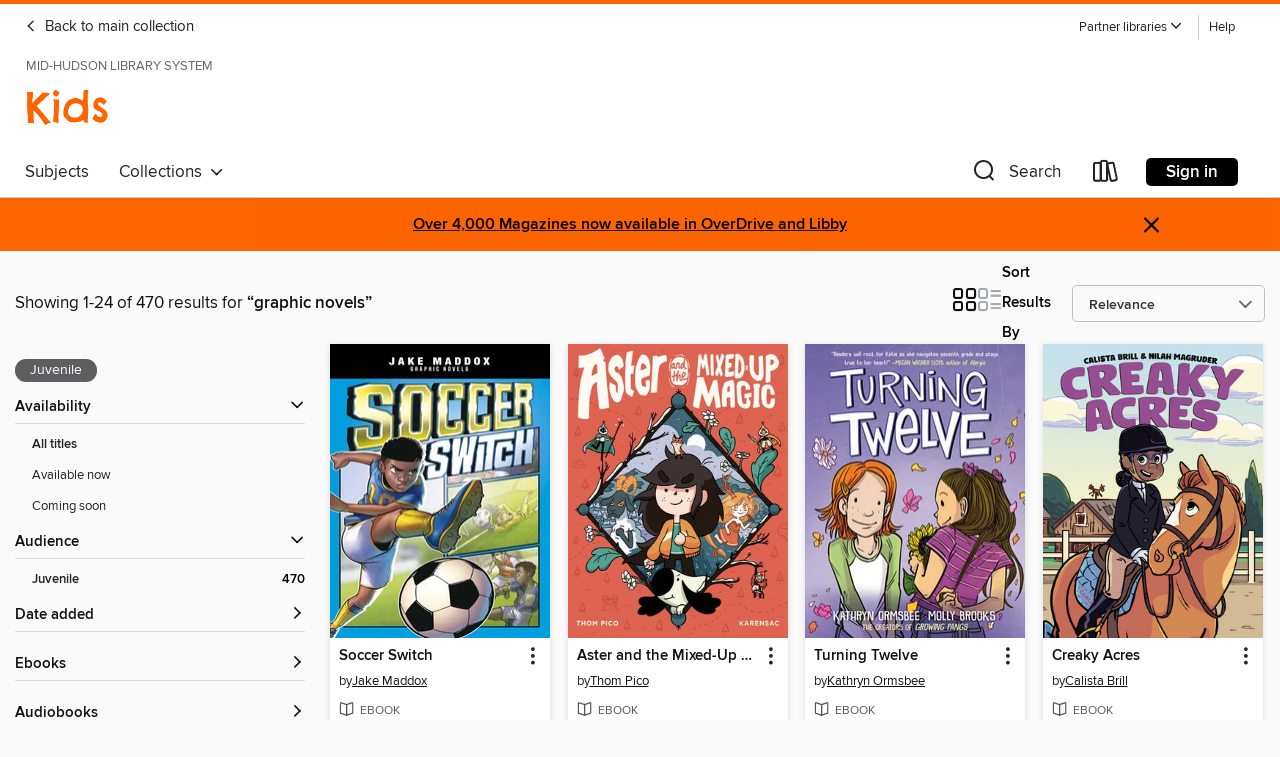

--- FILE ---
content_type: text/html; charset=utf-8
request_url: https://mhls.overdrive.com/library/kids/search?query=graphic+novels
body_size: 51861
content:
<!DOCTYPE html>
<html lang="en" dir="ltr" class="no-js">
    <head>
        
    
        
    

    <meta name="twitter:title" property="og:title" content="Mid-Hudson Library System"/>
    <meta name="twitter:description" property="og:description" content="See search results for &quot;graphic novels&quot; in the Mid-Hudson Library System digital collection."/>
    <meta name="twitter:image" property="og:image" content="https://thunder.cdn.overdrive.com/logo-resized/1938?1741717086"/>
    <meta property="og:url" content="/library/kids/search?query=graphic+novels"/>
    <meta name="twitter:card" content="summary" />
    <meta property="og:site_name" content="Mid-Hudson Library System" />
    <meta name="twitter:site" content="@OverDriveLibs" />
    <meta property="og:locale" content="en" />
    <meta name="description" content="See search results for &quot;graphic novels&quot; in the Mid-Hudson Library System digital collection." />

        <meta http-equiv="X-UA-Compatible" content="IE=edge,chrome=1">
<meta name="viewport" content="width=device-width, initial-scale=1.0 user-scalable=1">





    
        
            
        
        
            
        

        <title>Kids - Search results for graphic novels - Mid-Hudson Library System - OverDrive</title>
    


<link rel='shortcut icon' type='image/x-icon' href='https://lightning.od-cdn.com/static/img/favicon.bb86d660d3929b5c0c65389d6a8e8aba.ico' />


    
        <meta name="twitter:title" property="og:title" content="Mid-Hudson Library System"/>
        <meta name="twitter:description" property="og:description" content="Browse, borrow, and enjoy titles from the Mid-Hudson Library System digital collection."/>
        <meta name="twitter:image" property="og:image" content="https://thunder.cdn.overdrive.com/logo-resized/1938?1741717086"/>
        <meta property="og:url" content="/library/kids/search?query=graphic+novels"/>
        <meta name="twitter:card" content="summary" />
        <meta property="og:site_name" content="Mid-Hudson Library System" />
        <meta name="twitter:site" content="@OverDriveLibs" />
        <meta property="og:locale" content="en" />
        
    



        <link rel="stylesheet" type="text/css" href="https://lightning.od-cdn.com/static/vendor.bundle.min.5eabf64aeb625aca9acda7ccc8bb0256.css" onerror="cdnError(this)" />
        <link rel="stylesheet" type="text/css" href="https://lightning.od-cdn.com/static/app.bundle.min.4745c796acbdf898c17680b64a0334c9.css" onerror="cdnError(this)" />
        <link rel='shortcut icon' type='image/x-icon' href='https://lightning.od-cdn.com/static/img/favicon.bb86d660d3929b5c0c65389d6a8e8aba.ico' />

        
    <link rel="stylesheet" type="text/css" href="https://lightning.od-cdn.com/static/faceted-media.min.4cf2f9699e20c37ba2839a67bcf88d4d.css" />


        

<link rel="stylesheet" type="text/css" href="/assets/v3/css/45b2cd3100fbdebbdb6e3d5fa7e06ec7/colors.css?primary=%238ec448&primaryR=142&primaryG=196&primaryB=72&primaryFontColor=%23000&secondary=%23fe6400&secondaryR=254&secondaryG=100&secondaryB=0&secondaryFontColor=%23000&bannerIsSecondaryColor=false&defaultColor=%23222">

        <script>
    window.OverDrive = window.OverDrive || {};
    window.OverDrive.colors = {};
    window.OverDrive.colors.primary = "#8ec448";
    window.OverDrive.colors.secondary = "#fe6400";
    window.OverDrive.tenant = 437;
    window.OverDrive.libraryName = "Mid-Hudson Library System";
    window.OverDrive.advantageKey = "";
    window.OverDrive.libraryKey = "mhls";
    window.OverDrive.accountIds = [-1];
    window.OverDrive.parentAccountKey = "mhls";
    window.OverDrive.allFeatures = "";
    window.OverDrive.libraryConfigurations = {"autocomplete":{"enabled":true},"content-holds":{"enabled":true},"getACard":{"enabled":false},"backToMainCollectionLink":{"enabled":true},"promoteLibby":{"enabled":true},"switchToLibby":{"enabled":true},"disableOdAppAccess":{"enabled":true},"bannerIsSecondaryColor":{"enabled":false},"lexileScores":{"enabled":true},"atosLevels":{"enabled":true},"gradeLevels":{"enabled":true},"interestLevels":{"enabled":true},"readingHistory":{"enabled":true},"reciprocalLending":{"enabled":true},"OzoneAuthentication":{"enabled":true},"Notifications":{"enabled":true},"kindleFooter":{"enabled":true},"kindleNav":{"enabled":true},"kindleLoanFormatLimit":{"enabled":true},"kindleSearchOffer":{"enabled":true},"kindleLoanOffer":{"enabled":true},"sampleOnlyMode":{},"luckyDayMenuLink":{"enabled":false},"disableWishlist":{"enabled":false},"simplifiedNavigationBar":{"enabled":false},"geo-idc":{"enabled":false},"libby-footer-promo":{"enabled":false}};
    window.OverDrive.mediaItems = {"246113":{"reserveId":"9f309cf0-01d1-4422-8018-fad9cdb2b590","subjects":[{"id":"12","name":"Comic and Graphic Books"},{"id":"43","name":"Juvenile Fiction"}],"bisacCodes":["JUV008000"],"bisac":[{"code":"JUV008000","description":"Juvenile Fiction / Comics & Graphic Novels / General"}],"levels":[{"value":"3.2","id":"atos","name":"ATOS"},{"value":"520","id":"lexile","name":"Lexile Score"},{"value":"4-8(MG)","id":"interest-level","name":"Interest Level"},{"low":"50","high":"200","value":"0-2","id":"reading-level","name":"Reading Level"}],"creators":[{"id":518651,"name":"Liam O'Donnell","role":"Author","sortName":"O'Donnell, Liam"},{"id":221657,"name":"Mike Deas","role":"Illustrator","sortName":"Deas, Mike"}],"languages":[{"id":"en","name":"English"}],"isBundledChild":false,"ratings":{"maturityLevel":{"id":"juvenile","name":"Juvenile"},"naughtyScore":{"id":"Juvenile","name":"Juvenile"}},"constraints":{"isDisneyEulaRequired":false},"reviewCounts":{"premium":2,"publisherSupplier":9},"isAvailable":true,"isPreReleaseTitle":false,"estimatedReleaseDate":"2008-10-01T04:00:00Z","sample":{"href":"https://samples.overdrive.com/?crid=9f309cf0-01d1-4422-8018-fad9cdb2b590&.epub-sample.overdrive.com"},"publisher":{"id":"1971","name":"Orca Book Publishers"},"series":"Graphic Guide Adventures","description":"Fresh from his adventures in Wild Ride, Marcus is back and helping his cousin, Bounce, learn to skate. Between learning how to ollie and do a 50-50 grind, Bounce and his friends also have to avoid the skate-park goons and take on the outlaw...","availableCopies":1,"ownedCopies":1,"luckyDayAvailableCopies":0,"luckyDayOwnedCopies":0,"holdsCount":0,"holdsRatio":0,"estimatedWaitDays":14,"isFastlane":false,"availabilityType":"normal","isRecommendableToLibrary":true,"isOwned":true,"isHoldable":true,"isAdvantageFiltered":false,"visitorEligible":true,"juvenileEligible":false,"youngAdultEligible":false,"contentAccessLevels":0,"classifications":{},"type":{"id":"ebook","name":"eBook"},"covers":{"cover150Wide":{"href":"https://img1.od-cdn.com/ImageType-150/1371-1/{9F309CF0-01D1-4422-8018-FAD9CDB2B590}IMG150.JPG","height":200,"width":150,"primaryColor":{"hex":"#17302D","rgb":{"red":23,"green":48,"blue":45}},"isPlaceholderImage":false},"cover300Wide":{"href":"https://img1.od-cdn.com/ImageType-400/1371-1/{9F309CF0-01D1-4422-8018-FAD9CDB2B590}IMG400.JPG","height":400,"width":300,"primaryColor":{"hex":"#18312E","rgb":{"red":24,"green":49,"blue":46}},"isPlaceholderImage":false},"cover510Wide":{"href":"https://img1.od-cdn.com/ImageType-100/1371-1/{9F309CF0-01D1-4422-8018-FAD9CDB2B590}IMG100.JPG","height":680,"width":510,"primaryColor":{"hex":"#17302D","rgb":{"red":23,"green":48,"blue":45}},"isPlaceholderImage":false}},"id":"246113","firstCreatorName":"Liam O'Donnell","firstCreatorId":518651,"firstCreatorSortName":"O'Donnell, Liam","title":"Ramp Rats","sortTitle":"Ramp Rats","starRating":3.8,"starRatingCount":53,"publishDate":"2018-04-19T00:00:00Z","publishDateText":"04/19/2018","formats":[{"identifiers":[{"type":"ISBN","value":"9781554696949"}],"rights":[],"onSaleDateUtc":"2008-10-01T04:00:00+00:00","hasAudioSynchronizedText":false,"isBundleParent":false,"isbn":"9781554696949","bundledContent":[],"sample":{"href":"https://samples.overdrive.com/?crid=9f309cf0-01d1-4422-8018-fad9cdb2b590&.epub-sample.overdrive.com"},"fulfillmentType":"bifocal","id":"ebook-overdrive","name":"OverDrive Read"},{"identifiers":[{"type":"ISBN","value":"9781551438825"}],"rights":[],"fileSize":9655321,"onSaleDateUtc":"2008-10-01T04:00:00+00:00","hasAudioSynchronizedText":false,"isBundleParent":false,"isbn":"9781551438825","bundledContent":[],"fulfillmentType":"pdf","id":"ebook-pdf-adobe","name":"PDF eBook"}],"publisherAccount":{"id":"3252","name":"Orca Book Publishers"},"detailedSeries":{"seriesId":548537,"seriesName":"Graphic Guide Adventures","rank":1}},"643847":{"reserveId":"065562ef-d869-48c5-9f27-1e419496f492","subjects":[{"id":"12","name":"Comic and Graphic Books"},{"id":"43","name":"Juvenile Fiction"},{"id":"80","name":"Science Fiction"}],"bisacCodes":["JUV008060","JUV008100"],"bisac":[{"code":"JUV008060","description":"Juvenile Fiction / Comics & Graphic Novels / Classic Adaptation"},{"code":"JUV008100","description":"Juvenile Fiction / Comics & Graphic Novels / Horror"}],"levels":[{"value":"3","id":"atos","name":"ATOS"},{"value":"920","id":"lexile","name":"Lexile Score"},{"value":"4-8(MG)","id":"interest-level","name":"Interest Level"},{"low":"50","high":"200","value":"0-2","id":"reading-level","name":"Reading Level"}],"creators":[{"id":344250,"name":"H. G. Wells","role":"Author","sortName":"Wells, H. G."},{"id":331387,"name":"Ben Dunn","role":"Illustrator","sortName":"Dunn, Ben"}],"languages":[{"id":"en","name":"English"}],"imprint":{"id":"162149","name":"Graphic Planet"},"isBundledChild":false,"ratings":{"maturityLevel":{"id":"juvenile","name":"Juvenile"},"naughtyScore":{"id":"Juvenile","name":"Juvenile"}},"constraints":{"isDisneyEulaRequired":false},"reviewCounts":{"premium":3,"publisherSupplier":0},"isAvailable":true,"isPreReleaseTitle":false,"estimatedReleaseDate":"2009-09-01T04:00:00Z","sample":{"href":"https://samples.overdrive.com/?crid=065562ef-d869-48c5-9f27-1e419496f492&.epub-sample.overdrive.com"},"publisher":{"id":"332730","name":"Abdo Publishing Company"},"series":"Graphic Horror Set 2","description":"When a mysterious man enters the village of Iping, strange things begin to occur! Furniture moves on its own, money and food is stolen, and noises are heard in the night. Soon, the Invisible Man reveals himself! The mysterious tale is brought...","availableCopies":1,"ownedCopies":1,"luckyDayAvailableCopies":0,"luckyDayOwnedCopies":0,"holdsCount":0,"holdsRatio":0,"estimatedWaitDays":14,"isFastlane":false,"availabilityType":"normal","isRecommendableToLibrary":true,"isOwned":true,"isHoldable":true,"isAdvantageFiltered":false,"visitorEligible":true,"juvenileEligible":false,"youngAdultEligible":false,"contentAccessLevels":0,"classifications":{},"type":{"id":"ebook","name":"eBook"},"covers":{"cover150Wide":{"href":"https://img3.od-cdn.com/ImageType-150/2985-1/065/562/EF/{065562EF-D869-48C5-9F27-1E419496F492}Img150.jpg","height":200,"width":150,"primaryColor":{"hex":"#E51F1E","rgb":{"red":229,"green":31,"blue":30}},"isPlaceholderImage":false},"cover300Wide":{"href":"https://img1.od-cdn.com/ImageType-400/2985-1/065/562/EF/{065562EF-D869-48C5-9F27-1E419496F492}Img400.jpg","height":400,"width":300,"primaryColor":{"hex":"#EB1B28","rgb":{"red":235,"green":27,"blue":40}},"isPlaceholderImage":false},"cover510Wide":{"href":"https://img3.od-cdn.com/ImageType-100/2985-1/{065562EF-D869-48C5-9F27-1E419496F492}Img100.jpg","height":680,"width":510,"primaryColor":{"hex":"#EA1D24","rgb":{"red":234,"green":29,"blue":36}},"isPlaceholderImage":false}},"id":"643847","firstCreatorName":"H. G. Wells","firstCreatorId":344250,"firstCreatorSortName":"Wells, H. G.","title":"Invisible Man","sortTitle":"Invisible Man","starRating":3.6,"starRatingCount":11,"publishDate":"2009-09-01T00:00:00Z","publishDateText":"09/01/2009","formats":[{"identifiers":[{"type":"ISBN","value":"9781617865008"}],"rights":[],"onSaleDateUtc":"2009-09-01T04:00:00+00:00","hasAudioSynchronizedText":false,"isBundleParent":false,"isbn":"9781617865008","bundledContent":[],"sample":{"href":"https://samples.overdrive.com/?crid=065562ef-d869-48c5-9f27-1e419496f492&.epub-sample.overdrive.com"},"fulfillmentType":"bifocal","id":"ebook-overdrive","name":"OverDrive Read"},{"identifiers":[{"type":"ISBN","value":"9781616412517"}],"rights":[],"fileSize":6626846,"onSaleDateUtc":"2009-09-01T04:00:00+00:00","hasAudioSynchronizedText":false,"isBundleParent":false,"isbn":"9781616412517","bundledContent":[],"fulfillmentType":"pdf","id":"ebook-pdf-adobe","name":"PDF eBook"}],"publisherAccount":{"id":"7736","name":"ABDO Publishing Company"},"detailedSeries":{"seriesId":1903727,"seriesName":"Graphic Horror Set 2","rank":1}},"2144430":{"reserveId":"15261892-13bc-4f30-9938-cf905d70879a","subjects":[{"id":"12","name":"Comic and Graphic Books"},{"id":"43","name":"Juvenile Fiction"},{"id":"123","name":"Humor (Fiction)"}],"bisacCodes":["JUV008020","JUV008040","JUV008110"],"bisac":[{"code":"JUV008020","description":"Juvenile Fiction / Comics & Graphic Novels / Superheroes"},{"code":"JUV008040","description":"Juvenile Fiction / Comics & Graphic Novels / Action & Adventure"},{"code":"JUV008110","description":"Juvenile Fiction / Comics & Graphic Novels / Humorous"}],"levels":[{"value":"2.3","id":"atos","name":"ATOS"},{"value":"460","id":"lexile","name":"Lexile Score"},{"value":"4-8(MG)","id":"interest-level","name":"Interest Level"},{"low":"50","high":"200","value":"0-2","id":"reading-level","name":"Reading Level"}],"creators":[{"id":928172,"name":"Judd Winick","role":"Author","sortName":"Winick, Judd"}],"languages":[{"id":"en","name":"English"}],"imprint":{"id":"129191","name":"Random House Graphic"},"isBundledChild":false,"ratings":{"maturityLevel":{"id":"juvenile","name":"Juvenile"},"naughtyScore":{"id":"Juvenile","name":"Juvenile"}},"constraints":{"isDisneyEulaRequired":false},"reviewCounts":{"premium":4,"publisherSupplier":7},"awards":[{"id":80,"description":"Children's Choice Book of the Year","source":"International Reading Association & The Children's Book Council"}],"isAvailable":false,"isPreReleaseTitle":false,"estimatedReleaseDate":"2015-09-01T04:00:00Z","sample":{"href":"https://samples.overdrive.com/?crid=15261892-13bc-4f30-9938-cf905d70879a&.epub-sample.overdrive.com"},"publisher":{"id":"1038","name":"Random House Children's Books"},"series":"HiLo","description":"<b><i>\"An action-packed page turner with heart!\"&mdash;Dav Pilkey, author of DOG MAN</i><br>Take off on an action packed adventure with HILO Book 1! Dog Man meets Big Nate in this hilarious <i>New York Times </i>bestselling graphic novel series...","availableCopies":0,"ownedCopies":1,"luckyDayAvailableCopies":0,"luckyDayOwnedCopies":0,"holdsCount":0,"isFastlane":true,"availabilityType":"normal","isRecommendableToLibrary":true,"isOwned":true,"isHoldable":true,"isAdvantageFiltered":false,"visitorEligible":true,"juvenileEligible":false,"youngAdultEligible":false,"contentAccessLevels":0,"classifications":{},"type":{"id":"ebook","name":"eBook"},"covers":{"cover150Wide":{"href":"https://img1.od-cdn.com/ImageType-150/0111-1/152/618/92/{15261892-13BC-4F30-9938-CF905D70879A}Img150.jpg","height":200,"width":150,"primaryColor":{"hex":"#007DBF","rgb":{"red":0,"green":125,"blue":191}},"isPlaceholderImage":false},"cover300Wide":{"href":"https://img2.od-cdn.com/ImageType-400/0111-1/152/618/92/{15261892-13BC-4F30-9938-CF905D70879A}Img400.jpg","height":400,"width":300,"primaryColor":{"hex":"#007DBF","rgb":{"red":0,"green":125,"blue":191}},"isPlaceholderImage":false},"cover510Wide":{"href":"https://img2.od-cdn.com/ImageType-100/0111-1/{15261892-13BC-4F30-9938-CF905D70879A}Img100.jpg","height":680,"width":510,"primaryColor":{"hex":"#007DBF","rgb":{"red":0,"green":125,"blue":191}},"isPlaceholderImage":false}},"id":"2144430","firstCreatorName":"Judd Winick","firstCreatorId":928172,"firstCreatorSortName":"Winick, Judd","title":"The Boy Who Crashed to Earth","sortTitle":"Boy Who Crashed to Earth","starRating":4.5,"starRatingCount":1277,"publishDate":"2015-09-01T00:00:00Z","publishDateText":"09/01/2015","formats":[{"identifiers":[{"type":"PublisherCatalogNumber","value":"236029"},{"type":"ASIN","value":"B00QP3H7KM"}],"rights":[{"type":"UnsupportedKindleDevice","typeText":"Unsupported kindle device","value":"kindle-1","valueText":"Kindle 1","drmType":"Light"},{"type":"UnsupportedKindleDevice","typeText":"Unsupported kindle device","value":"kindle-2","valueText":"Kindle 2","drmType":"Light"},{"type":"UnsupportedKindleDevice","typeText":"Unsupported kindle device","value":"kindle-dx","valueText":"Kindle DX","drmType":"Light"},{"type":"UnsupportedKindleDevice","typeText":"Unsupported kindle device","value":"kindle-keyboard","valueText":"Kindle Keyboard","drmType":"Light"},{"type":"UnsupportedKindleDevice","typeText":"Unsupported kindle device","value":"kindle-4","valueText":"Kindle 4","drmType":"Light"},{"type":"UnsupportedKindleDevice","typeText":"Unsupported kindle device","value":"kindle-touch","valueText":"Kindle Touch","drmType":"Light"},{"type":"UnsupportedKindleDevice","typeText":"Unsupported kindle device","value":"kindle-5","valueText":"Kindle 5","drmType":"Light"},{"type":"UnsupportedKindleDevice","typeText":"Unsupported kindle device","value":"kindle-paperwhite","valueText":"Kindle Paperwhite","drmType":"Light"},{"type":"UnsupportedKindleDevice","typeText":"Unsupported kindle device","value":"kindle-7","valueText":"Kindle 7","drmType":"Light"},{"type":"UnsupportedKindleDevice","typeText":"Unsupported kindle device","value":"kindle-voyage","valueText":"Kindle Voyage","drmType":"Light"}],"onSaleDateUtc":"2015-09-01T04:00:00+00:00","hasAudioSynchronizedText":false,"isBundleParent":false,"bundledContent":[],"fulfillmentType":"kindle","id":"ebook-kindle","name":"Kindle Book"},{"identifiers":[{"type":"ISBN","value":"9780385386197"},{"type":"PublisherCatalogNumber","value":"236029"}],"rights":[],"fileSize":5489,"onSaleDateUtc":"2015-09-01T04:00:00+00:00","hasAudioSynchronizedText":false,"isBundleParent":false,"isbn":"9780385386197","bundledContent":[],"sample":{"href":"https://samples.overdrive.com/?crid=15261892-13bc-4f30-9938-cf905d70879a&.epub-sample.overdrive.com"},"fulfillmentType":"bifocal","id":"ebook-overdrive","name":"OverDrive Read"},{"identifiers":[{"type":"PublisherCatalogNumber","value":"236029"},{"type":"KoboBookID","value":"f7aacecf-840d-33ef-8dd9-4f792a2e680d"}],"rights":[],"onSaleDateUtc":"2015-09-01T04:00:00+00:00","hasAudioSynchronizedText":false,"isBundleParent":false,"bundledContent":[],"fulfillmentType":"kobo","id":"ebook-kobo","name":"Kobo eBook"}],"publisherAccount":{"id":"221","name":"Random House, Inc."},"detailedSeries":{"seriesId":521982,"seriesName":"HiLo","readingOrder":"1","rank":1}},"3690728":{"reserveId":"135178e1-66ea-439f-bda6-aca03a167aaf","subjects":[{"id":"12","name":"Comic and Graphic Books"},{"id":"43","name":"Juvenile Fiction"},{"id":"44","name":"Juvenile Literature"}],"bisacCodes":["JUV008000","JUV032150","JUV039090"],"bisac":[{"code":"JUV008000","description":"Juvenile Fiction / Comics & Graphic Novels / General"},{"code":"JUV032150","description":"Juvenile Fiction / Sports & Recreation / Soccer"},{"code":"JUV039090","description":"Juvenile Fiction / Social Themes / New Experience"}],"levels":[{"value":"2.9","id":"atos","name":"ATOS"},{"value":"570","id":"lexile","name":"Lexile Score"},{"value":"4-8(MG)","id":"interest-level","name":"Interest Level"},{"low":"50","high":"200","value":"0-2","id":"reading-level","name":"Reading Level"}],"creators":[{"id":115455,"name":"Jake Maddox","role":"Author","sortName":"Maddox, Jake"},{"id":560484,"name":"Jesus Aburto","role":"Illustrator","sortName":"Aburto, Jesus"},{"id":510951,"name":"Fernando Cano","role":"Other","sortName":"Cano, Fernando"}],"languages":[{"id":"en","name":"English"}],"imprint":{"id":"128836","name":"Stone Arch Books"},"isBundledChild":false,"ratings":{"maturityLevel":{"id":"juvenile","name":"Juvenile"},"naughtyScore":{"id":"Juvenile","name":"Juvenile"}},"constraints":{"isDisneyEulaRequired":false},"reviewCounts":{"premium":1,"publisherSupplier":0},"isAvailable":true,"isPreReleaseTitle":false,"estimatedReleaseDate":"2017-01-01T05:00:00Z","sample":{"href":"https://samples.overdrive.com/?crid=135178e1-66ea-439f-bda6-aca03a167aaf&.epub-sample.overdrive.com"},"publisher":{"id":"211998","name":"Capstone"},"series":"Jake Maddox Graphic Novels","description":"Andre Makuza is excited for another championship season with his middle school summer soccer team. But a new coach is taking over, and his unusual training methods have the team feeling frustrated. Will the coach's oddball ways ever lead to...","availableCopies":1,"ownedCopies":1,"luckyDayAvailableCopies":0,"luckyDayOwnedCopies":0,"holdsCount":0,"holdsRatio":0,"estimatedWaitDays":14,"isFastlane":false,"availabilityType":"normal","isRecommendableToLibrary":true,"isOwned":true,"isHoldable":true,"isAdvantageFiltered":false,"visitorEligible":true,"juvenileEligible":false,"youngAdultEligible":false,"contentAccessLevels":0,"classifications":{},"type":{"id":"ebook","name":"eBook"},"covers":{"cover150Wide":{"href":"https://img1.od-cdn.com/ImageType-150/1300-1/135/178/E1/{135178E1-66EA-439F-BDA6-ACA03A167AAF}Img150.jpg","height":200,"width":150,"primaryColor":{"hex":"#000000","rgb":{"red":0,"green":0,"blue":0}},"isPlaceholderImage":false},"cover300Wide":{"href":"https://img3.od-cdn.com/ImageType-400/1300-1/135/178/E1/{135178E1-66EA-439F-BDA6-ACA03A167AAF}Img400.jpg","height":400,"width":300,"primaryColor":{"hex":"#000000","rgb":{"red":0,"green":0,"blue":0}},"isPlaceholderImage":false},"cover510Wide":{"href":"https://img1.od-cdn.com/ImageType-100/1300-1/{135178E1-66EA-439F-BDA6-ACA03A167AAF}Img100.jpg","height":680,"width":510,"primaryColor":{"hex":"#000000","rgb":{"red":0,"green":0,"blue":0}},"isPlaceholderImage":false}},"id":"3690728","firstCreatorName":"Jake Maddox","firstCreatorId":115455,"firstCreatorSortName":"Maddox, Jake","title":"Soccer Switch","sortTitle":"Soccer Switch","starRating":4.3,"starRatingCount":157,"publishDate":"2017-01-01T00:00:00Z","publishDateText":"01/01/2017","formats":[{"identifiers":[{"type":"ASIN","value":"B01MRVOJ1D"}],"rights":[{"type":"UnsupportedKindleDevice","typeText":"Unsupported kindle device","value":"kindle-1","valueText":"Kindle 1","drmType":"Light"},{"type":"UnsupportedKindleDevice","typeText":"Unsupported kindle device","value":"kindle-2","valueText":"Kindle 2","drmType":"Light"},{"type":"UnsupportedKindleDevice","typeText":"Unsupported kindle device","value":"kindle-dx","valueText":"Kindle DX","drmType":"Light"},{"type":"UnsupportedKindleDevice","typeText":"Unsupported kindle device","value":"kindle-keyboard","valueText":"Kindle Keyboard","drmType":"Light"},{"type":"UnsupportedKindleDevice","typeText":"Unsupported kindle device","value":"kindle-4","valueText":"Kindle 4","drmType":"Light"},{"type":"UnsupportedKindleDevice","typeText":"Unsupported kindle device","value":"kindle-touch","valueText":"Kindle Touch","drmType":"Light"},{"type":"UnsupportedKindleDevice","typeText":"Unsupported kindle device","value":"kindle-5","valueText":"Kindle 5","drmType":"Light"},{"type":"UnsupportedKindleDevice","typeText":"Unsupported kindle device","value":"kindle-paperwhite","valueText":"Kindle Paperwhite","drmType":"Light"},{"type":"UnsupportedKindleDevice","typeText":"Unsupported kindle device","value":"kindle-7","valueText":"Kindle 7","drmType":"Light"},{"type":"UnsupportedKindleDevice","typeText":"Unsupported kindle device","value":"kindle-voyage","valueText":"Kindle Voyage","drmType":"Light"}],"onSaleDateUtc":"2017-01-01T05:00:00+00:00","hasAudioSynchronizedText":false,"isBundleParent":false,"bundledContent":[],"fulfillmentType":"kindle","id":"ebook-kindle","name":"Kindle Book"},{"identifiers":[{"type":"ISBN","value":"9781496537430"}],"rights":[],"onSaleDateUtc":"2017-01-01T05:00:00+00:00","hasAudioSynchronizedText":false,"isBundleParent":false,"isbn":"9781496537430","bundledContent":[],"sample":{"href":"https://samples.overdrive.com/?crid=135178e1-66ea-439f-bda6-aca03a167aaf&.epub-sample.overdrive.com"},"fulfillmentType":"bifocal","id":"ebook-overdrive","name":"OverDrive Read"},{"identifiers":[],"rights":[],"fileSize":12322518,"onSaleDateUtc":"2017-01-01T05:00:00+00:00","hasAudioSynchronizedText":false,"isBundleParent":false,"bundledContent":[],"fulfillmentType":"pdf","id":"ebook-pdf-adobe","name":"PDF eBook"},{"identifiers":[{"type":"KoboBookID","value":"bd2e3760-e221-3e2f-b591-99f134900262"}],"rights":[],"onSaleDateUtc":"2017-01-01T05:00:00+00:00","hasAudioSynchronizedText":false,"isBundleParent":false,"bundledContent":[],"fulfillmentType":"kobo","id":"ebook-kobo","name":"Kobo eBook"}],"publisherAccount":{"id":"3086","name":"Capstone"},"detailedSeries":{"seriesId":525754,"seriesName":"Jake Maddox Graphic Novels","rank":4}},"4195012":{"reserveId":"df85171e-04a9-42b4-8f7c-8a691c3da0ea","subjects":[{"id":"12","name":"Comic and Graphic Books"},{"id":"43","name":"Juvenile Fiction"},{"id":"44","name":"Juvenile Literature"}],"bisacCodes":["JUV008000","JUV013000","JUV039060"],"bisac":[{"code":"JUV008000","description":"Juvenile Fiction / Comics & Graphic Novels / General"},{"code":"JUV013000","description":"Juvenile Fiction / Family / General "},{"code":"JUV039060","description":"Juvenile Fiction / Social Themes / Friendship"}],"levels":[{"value":"3.2","id":"atos","name":"ATOS"},{"value":"500","id":"lexile","name":"Lexile Score"},{"value":"4-8(MG)","id":"interest-level","name":"Interest Level"},{"low":"50","high":"200","value":"0-2","id":"reading-level","name":"Reading Level"}],"creators":[{"id":1427901,"name":"Gale Galligan","role":"Adapter","sortName":"Galligan, Gale"},{"id":1427901,"name":"Gale Galligan","role":"Illustrator","sortName":"Galligan, Gale"},{"id":525679,"name":"Ann M. Martin","role":"Author","sortName":"Martin, Ann M."}],"languages":[{"id":"en","name":"English"}],"imprint":{"id":"61264","name":"Graphix"},"isBundledChild":false,"ratings":{"maturityLevel":{"id":"juvenile","name":"Juvenile"},"naughtyScore":{"id":"Juvenile","name":"Juvenile"}},"constraints":{"isDisneyEulaRequired":false},"reviewCounts":{"premium":1,"publisherSupplier":0},"isAvailable":true,"isPreReleaseTitle":false,"estimatedReleaseDate":"2018-08-28T04:00:00Z","sample":{"href":"https://samples.overdrive.com/?crid=df85171e-04a9-42b4-8f7c-8a691c3da0ea&.epub-sample.overdrive.com"},"publisher":{"id":"66020","name":"Scholastic Inc."},"series":"Baby-Sitters Club Graphic Novel","description":"<B>A graphic novel adapted and illustrated by <I>New York Times</I> and <I>USA Today</I> bestselling author Gale Galligan!</B><P></P>Kristy's mom is getting married, and Kristy is going to be a bridesmaid! The only problem? <I>Fourteen</I> kids...","availableCopies":37,"ownedCopies":37,"luckyDayAvailableCopies":0,"luckyDayOwnedCopies":0,"holdsCount":0,"isFastlane":true,"availabilityType":"normal","isRecommendableToLibrary":true,"isOwned":true,"isHoldable":true,"isAdvantageFiltered":false,"visitorEligible":false,"juvenileEligible":false,"youngAdultEligible":false,"contentAccessLevels":0,"classifications":{},"type":{"id":"ebook","name":"eBook"},"covers":{"cover150Wide":{"href":"https://img2.od-cdn.com/ImageType-150/0305-1/{DF85171E-04A9-42B4-8F7C-8A691C3DA0EA}IMG150.JPG","height":200,"width":150,"primaryColor":{"hex":"#7ED2F6","rgb":{"red":126,"green":210,"blue":246}},"isPlaceholderImage":false},"cover300Wide":{"href":"https://img2.od-cdn.com/ImageType-400/0305-1/{DF85171E-04A9-42B4-8F7C-8A691C3DA0EA}IMG400.JPG","height":400,"width":300,"primaryColor":{"hex":"#7ED2F7","rgb":{"red":126,"green":210,"blue":247}},"isPlaceholderImage":false},"cover510Wide":{"href":"https://img2.od-cdn.com/ImageType-100/0305-1/{DF85171E-04A9-42B4-8F7C-8A691C3DA0EA}IMG100.JPG","height":680,"width":510,"primaryColor":{"hex":"#7FD3F8","rgb":{"red":127,"green":211,"blue":248}},"isPlaceholderImage":false}},"id":"4195012","firstCreatorName":"Gale Galligan","firstCreatorId":1427901,"firstCreatorSortName":"Galligan, Gale","title":"Kristy's Big Day","sortTitle":"Kristys Big Day","starRating":4.6,"starRatingCount":2366,"publishDate":"2018-08-28T00:00:00Z","publishDateText":"08/28/2018","formats":[{"identifiers":[{"type":"ASIN","value":"B078TNH12F"}],"rights":[{"type":"UnsupportedKindleDevice","typeText":"Unsupported kindle device","value":"kindle-1","valueText":"Kindle 1","drmType":"Light"},{"type":"UnsupportedKindleDevice","typeText":"Unsupported kindle device","value":"kindle-2","valueText":"Kindle 2","drmType":"Light"},{"type":"UnsupportedKindleDevice","typeText":"Unsupported kindle device","value":"kindle-dx","valueText":"Kindle DX","drmType":"Light"},{"type":"UnsupportedKindleDevice","typeText":"Unsupported kindle device","value":"kindle-keyboard","valueText":"Kindle Keyboard","drmType":"Light"},{"type":"UnsupportedKindleDevice","typeText":"Unsupported kindle device","value":"kindle-4","valueText":"Kindle 4","drmType":"Light"},{"type":"UnsupportedKindleDevice","typeText":"Unsupported kindle device","value":"kindle-touch","valueText":"Kindle Touch","drmType":"Light"},{"type":"UnsupportedKindleDevice","typeText":"Unsupported kindle device","value":"kindle-5","valueText":"Kindle 5","drmType":"Light"},{"type":"UnsupportedKindleDevice","typeText":"Unsupported kindle device","value":"kindle-paperwhite","valueText":"Kindle Paperwhite","drmType":"Light"},{"type":"UnsupportedKindleDevice","typeText":"Unsupported kindle device","value":"kindle-7","valueText":"Kindle 7","drmType":"Light"},{"type":"UnsupportedKindleDevice","typeText":"Unsupported kindle device","value":"kindle-voyage","valueText":"Kindle Voyage","drmType":"Light"}],"onSaleDateUtc":"2018-08-28T04:00:00+00:00","hasAudioSynchronizedText":false,"isBundleParent":false,"bundledContent":[],"fulfillmentType":"kindle","id":"ebook-kindle","name":"Kindle Book"},{"identifiers":[{"type":"ISBN","value":"9781338068153"}],"rights":[],"onSaleDateUtc":"2018-08-28T04:00:00+00:00","hasAudioSynchronizedText":false,"isBundleParent":false,"isbn":"9781338068153","bundledContent":[],"sample":{"href":"https://samples.overdrive.com/?crid=df85171e-04a9-42b4-8f7c-8a691c3da0ea&.epub-sample.overdrive.com"},"fulfillmentType":"bifocal","id":"ebook-overdrive","name":"OverDrive Read"},{"identifiers":[{"type":"KoboBookID","value":"bda2ddfa-469f-3cf5-b94d-435c1c6d4c1a"}],"rights":[],"onSaleDateUtc":"2018-08-28T04:00:00+00:00","hasAudioSynchronizedText":false,"isBundleParent":false,"bundledContent":[],"fulfillmentType":"kobo","id":"ebook-kobo","name":"Kobo eBook"}],"publisherAccount":{"id":"451","name":"Scholastic, Inc. (US)"},"detailedSeries":{"seriesId":1840001,"seriesName":"Baby-Sitters Club Graphic Novel","readingOrder":"6","rank":21}},"4538789":{"reserveId":"b7216ae8-d7cd-49ed-96ac-e526bc12f803","subjects":[{"id":"12","name":"Comic and Graphic Books"},{"id":"43","name":"Juvenile Fiction"}],"bisacCodes":["JUV008040"],"bisac":[{"code":"JUV008040","description":"Juvenile Fiction / Comics & Graphic Novels / Action & Adventure"}],"levels":[{"value":"2.7","id":"atos","name":"ATOS"},{"value":"4-8(MG)","id":"interest-level","name":"Interest Level"},{"low":"50","high":"200","value":"0-2","id":"reading-level","name":"Reading Level"}],"creators":[{"id":2648482,"name":"Sfé R. Monster","role":"Author","sortName":"R. Monster, Sfé"},{"id":1875814,"name":"Sarah Graley","role":"Illustrator","sortName":"Graley, Sarah"}],"languages":[{"id":"en","name":"English"}],"imprint":{"id":"42246","name":"Dark Horse Books"},"isBundledChild":false,"ratings":{"maturityLevel":{"id":"juvenile","name":"Juvenile"},"naughtyScore":{"id":"Juvenile","name":"Juvenile"}},"constraints":{"isDisneyEulaRequired":false},"reviewCounts":{"premium":0,"publisherSupplier":0},"isAvailable":true,"isPreReleaseTitle":false,"estimatedReleaseDate":"2019-06-04T04:00:00Z","sample":{"href":"https://samples.overdrive.com/?crid=b7216ae8-d7cd-49ed-96ac-e526bc12f803&.epub-sample.overdrive.com"},"publisher":{"id":"73189","name":"Dark Horse Comics"},"series":"Minecraft (2019)","description":"<b>The first Graphic Novel in the world of Gaming Phenomenon Minecraft!</b><br>Tyler is your everyday kid whose life is changed when his family has to move from the town he's always known. Thankfully, Tyler has a strong group of friends forever...","availableCopies":1,"ownedCopies":1,"luckyDayAvailableCopies":0,"luckyDayOwnedCopies":0,"holdsCount":0,"isFastlane":true,"availabilityType":"normal","isRecommendableToLibrary":true,"isOwned":true,"isHoldable":true,"isAdvantageFiltered":false,"visitorEligible":true,"juvenileEligible":false,"youngAdultEligible":false,"contentAccessLevels":0,"classifications":{},"type":{"id":"ebook","name":"eBook"},"covers":{"cover150Wide":{"href":"https://img2.od-cdn.com/ImageType-150/0111-1/B72/16A/E8/{B7216AE8-D7CD-49ED-96AC-E526BC12F803}Img150.jpg","height":200,"width":150,"primaryColor":{"hex":"#92A2BC","rgb":{"red":146,"green":162,"blue":188}},"isPlaceholderImage":false},"cover300Wide":{"href":"https://img2.od-cdn.com/ImageType-400/0111-1/B72/16A/E8/{B7216AE8-D7CD-49ED-96AC-E526BC12F803}Img400.jpg","height":400,"width":300,"primaryColor":{"hex":"#929EB8","rgb":{"red":146,"green":158,"blue":184}},"isPlaceholderImage":false},"cover510Wide":{"href":"https://img3.od-cdn.com/ImageType-100/0111-1/{B7216AE8-D7CD-49ED-96AC-E526BC12F803}Img100.jpg","height":680,"width":510,"primaryColor":{"hex":"#92A0BA","rgb":{"red":146,"green":160,"blue":186}},"isPlaceholderImage":false}},"id":"4538789","firstCreatorName":"Sfé R. Monster","firstCreatorId":2648482,"firstCreatorSortName":"R. Monster, Sfé","title":"Minecraft (2019), Volume 1","sortTitle":"Minecraft (2019) Volume 01","starRating":4.2,"starRatingCount":1206,"edition":"Collected Issues","publishDate":"2019-06-04T00:00:00Z","publishDateText":"06/04/2019","formats":[{"identifiers":[{"type":"PublisherCatalogNumber","value":"606541"},{"type":"ASIN","value":"B07JLL3FLB"}],"rights":[{"type":"UnsupportedKindleDevice","typeText":"Unsupported kindle device","value":"kindle-1","valueText":"Kindle 1","drmType":"Light"},{"type":"UnsupportedKindleDevice","typeText":"Unsupported kindle device","value":"kindle-2","valueText":"Kindle 2","drmType":"Light"},{"type":"UnsupportedKindleDevice","typeText":"Unsupported kindle device","value":"kindle-dx","valueText":"Kindle DX","drmType":"Light"},{"type":"UnsupportedKindleDevice","typeText":"Unsupported kindle device","value":"kindle-keyboard","valueText":"Kindle Keyboard","drmType":"Light"},{"type":"UnsupportedKindleDevice","typeText":"Unsupported kindle device","value":"kindle-4","valueText":"Kindle 4","drmType":"Light"},{"type":"UnsupportedKindleDevice","typeText":"Unsupported kindle device","value":"kindle-touch","valueText":"Kindle Touch","drmType":"Light"},{"type":"UnsupportedKindleDevice","typeText":"Unsupported kindle device","value":"kindle-5","valueText":"Kindle 5","drmType":"Light"},{"type":"UnsupportedKindleDevice","typeText":"Unsupported kindle device","value":"kindle-paperwhite","valueText":"Kindle Paperwhite","drmType":"Light"},{"type":"UnsupportedKindleDevice","typeText":"Unsupported kindle device","value":"kindle-7","valueText":"Kindle 7","drmType":"Light"},{"type":"UnsupportedKindleDevice","typeText":"Unsupported kindle device","value":"kindle-voyage","valueText":"Kindle Voyage","drmType":"Light"}],"onSaleDateUtc":"2019-06-04T04:00:00+00:00","hasAudioSynchronizedText":false,"isBundleParent":false,"bundledContent":[],"fulfillmentType":"kindle","id":"ebook-kindle","name":"Kindle Book"},{"identifiers":[{"type":"ISBN","value":"9781506708638"},{"type":"PublisherCatalogNumber","value":"606541"}],"rights":[],"onSaleDateUtc":"2019-06-04T04:00:00+00:00","hasAudioSynchronizedText":false,"isBundleParent":false,"isbn":"9781506708638","bundledContent":[],"sample":{"href":"https://samples.overdrive.com/?crid=b7216ae8-d7cd-49ed-96ac-e526bc12f803&.epub-sample.overdrive.com"},"fulfillmentType":"bifocal","id":"ebook-overdrive","name":"OverDrive Read"}],"publisherAccount":{"id":"221","name":"Random House, Inc."},"detailedSeries":{"seriesId":1550599,"seriesName":"Minecraft (2019)","readingOrder":"1-4","rank":4}},"4829532":{"reserveId":"d7ab2d1e-6d07-4cfc-a70b-b4d64c46c63f","subjects":[{"id":"12","name":"Comic and Graphic Books"},{"id":"43","name":"Juvenile Fiction"},{"id":"44","name":"Juvenile Literature"}],"bisacCodes":["JUV008000","JUV039020","JUV039050"],"bisac":[{"code":"JUV008000","description":"Juvenile Fiction / Comics & Graphic Novels / General"},{"code":"JUV039020","description":"JUVENILE FICTION / Social Themes / Adolescence & Coming of Age"},{"code":"JUV039050","description":"Juvenile Fiction / Social Themes / Emotions & Feelings"}],"levels":[],"creators":[{"id":846419,"name":"Louise Simonson","role":"Author","sortName":"Simonson, Louise"},{"id":1993634,"name":"Sumin Cho","role":"Illustrator","sortName":"Cho, Sumin"}],"languages":[{"id":"en","name":"English"}],"imprint":{"id":"128836","name":"Stone Arch Books"},"isBundledChild":false,"ratings":{"maturityLevel":{"id":"juvenile","name":"Juvenile"},"naughtyScore":{"id":"Juvenile","name":"Juvenile"}},"constraints":{"isDisneyEulaRequired":false},"reviewCounts":{"premium":3,"publisherSupplier":0},"isAvailable":true,"isPreReleaseTitle":false,"estimatedReleaseDate":"2019-02-01T05:00:00Z","sample":{"href":"https://samples.overdrive.com/?crid=d7ab2d1e-6d07-4cfc-a70b-b4d64c46c63f&.epub-sample.overdrive.com"},"publisher":{"id":"211998","name":"Capstone"},"subtitle":"A Graphic Novel","description":"Welcome to Memorial Middle School, where drama fills the classrooms and follows students home on the bus. Social awkwardness. Mean girls. Hallway gossip. It's all part of life in junior high, but maybe it helps to know you aren't alone. Can Lucia...","availableCopies":2,"ownedCopies":2,"luckyDayAvailableCopies":0,"luckyDayOwnedCopies":0,"holdsCount":0,"holdsRatio":0,"estimatedWaitDays":14,"isFastlane":true,"availabilityType":"normal","isRecommendableToLibrary":true,"isOwned":true,"isHoldable":true,"isAdvantageFiltered":false,"visitorEligible":true,"juvenileEligible":false,"youngAdultEligible":false,"contentAccessLevels":0,"classifications":{},"type":{"id":"ebook","name":"eBook"},"covers":{"cover150Wide":{"href":"https://img1.od-cdn.com/ImageType-150/1300-1/D7A/B2D/1E/{D7AB2D1E-6D07-4CFC-A70B-B4D64C46C63F}Img150.jpg","height":200,"width":150,"primaryColor":{"hex":"#DFB5CD","rgb":{"red":223,"green":181,"blue":205}},"isPlaceholderImage":false},"cover300Wide":{"href":"https://img3.od-cdn.com/ImageType-400/1300-1/D7A/B2D/1E/{D7AB2D1E-6D07-4CFC-A70B-B4D64C46C63F}Img400.jpg","height":400,"width":300,"primaryColor":{"hex":"#BA97B5","rgb":{"red":186,"green":151,"blue":181}},"isPlaceholderImage":false},"cover510Wide":{"href":"https://img3.od-cdn.com/ImageType-100/1300-1/{D7AB2D1E-6D07-4CFC-A70B-B4D64C46C63F}Img100.jpg","height":680,"width":510,"primaryColor":{"hex":"#CBA2C2","rgb":{"red":203,"green":162,"blue":194}},"isPlaceholderImage":false}},"id":"4829532","firstCreatorName":"Louise Simonson","firstCreatorId":846419,"firstCreatorSortName":"Simonson, Louise","title":"Junior High Drama","sortTitle":"Junior High Drama A Graphic Novel","starRating":4.3,"starRatingCount":621,"publishDate":"2019-02-01T00:00:00Z","publishDateText":"02/01/2019","formats":[{"identifiers":[{"type":"ISBN","value":"9781496581655"}],"rights":[],"onSaleDateUtc":"2019-02-01T05:00:00+00:00","hasAudioSynchronizedText":false,"isBundleParent":false,"isbn":"9781496581655","bundledContent":[],"sample":{"href":"https://samples.overdrive.com/?crid=d7ab2d1e-6d07-4cfc-a70b-b4d64c46c63f&.epub-sample.overdrive.com"},"fulfillmentType":"bifocal","id":"ebook-overdrive","name":"OverDrive Read"},{"identifiers":[{"type":"KoboBookID","value":"aee45b38-5417-31da-ae74-9e31cb39dda6"}],"rights":[],"onSaleDateUtc":"2019-02-01T05:00:00+00:00","hasAudioSynchronizedText":false,"isBundleParent":false,"bundledContent":[],"fulfillmentType":"kobo","id":"ebook-kobo","name":"Kobo eBook"}],"publisherAccount":{"id":"3086","name":"Capstone"}},"5487683":{"reserveId":"10d1ce47-8686-4ac0-8c54-1a81d455a3ea","subjects":[{"id":"12","name":"Comic and Graphic Books"},{"id":"43","name":"Juvenile Fiction"},{"id":"44","name":"Juvenile Literature"}],"bisacCodes":["JUV001010","JUV008030","JUV008040"],"bisac":[{"code":"JUV001010","description":"Juvenile Fiction / Action & Adventure / Survival Stories"},{"code":"JUV008030","description":"Juvenile Fiction / Comics & Graphic Novels / Media Tie-In"},{"code":"JUV008040","description":"Juvenile Fiction / Comics & Graphic Novels / Action & Adventure"}],"levels":[{"value":"2.7","id":"atos","name":"ATOS"},{"value":"4-8(MG)","id":"interest-level","name":"Interest Level"},{"low":"50","high":"200","value":"0-2","id":"reading-level","name":"Reading Level"}],"creators":[{"id":2648482,"name":"Sfé R. Monster","role":"Author","sortName":"R. Monster, Sfé"},{"id":1875814,"name":"Sarah Graley","role":"Illustrator","sortName":"Graley, Sarah"}],"languages":[{"id":"en","name":"English"}],"imprint":{"id":"42246","name":"Dark Horse Books"},"isBundledChild":false,"ratings":{"maturityLevel":{"id":"juvenile","name":"Juvenile"},"naughtyScore":{"id":"Juvenile","name":"Juvenile"}},"constraints":{"isDisneyEulaRequired":false},"reviewCounts":{"premium":0,"publisherSupplier":0},"isAvailable":true,"isPreReleaseTitle":false,"estimatedReleaseDate":"2020-10-27T04:00:00Z","sample":{"href":"https://samples.overdrive.com/?crid=10d1ce47-8686-4ac0-8c54-1a81d455a3ea&.epub-sample.overdrive.com"},"publisher":{"id":"73189","name":"Dark Horse Comics"},"series":"Minecraft (2019)","description":"<b>The sequel graphic novel to the hit book <i>Minecraft </i>Volume 1, from the world's best-selling videogame <i>Minecraft</i>!</b><br>The end of summer has brought new challenges for Evan when a bully chooses to target him. Evan tries to hide...","availableCopies":1,"ownedCopies":1,"luckyDayAvailableCopies":0,"luckyDayOwnedCopies":0,"holdsCount":0,"holdsRatio":0,"estimatedWaitDays":14,"isFastlane":false,"availabilityType":"normal","isRecommendableToLibrary":true,"isOwned":true,"isHoldable":true,"isAdvantageFiltered":false,"visitorEligible":true,"juvenileEligible":false,"youngAdultEligible":false,"contentAccessLevels":0,"classifications":{},"type":{"id":"ebook","name":"eBook"},"covers":{"cover150Wide":{"href":"https://img3.od-cdn.com/ImageType-150/0111-1/10D/1CE/47/{10D1CE47-8686-4AC0-8C54-1A81D455A3EA}Img150.jpg","height":200,"width":150,"primaryColor":{"hex":"#E9DBEA","rgb":{"red":233,"green":219,"blue":234}},"isPlaceholderImage":false},"cover300Wide":{"href":"https://img3.od-cdn.com/ImageType-400/0111-1/10D/1CE/47/{10D1CE47-8686-4AC0-8C54-1A81D455A3EA}Img400.jpg","height":400,"width":300,"primaryColor":{"hex":"#E6DBE9","rgb":{"red":230,"green":219,"blue":233}},"isPlaceholderImage":false},"cover510Wide":{"href":"https://img3.od-cdn.com/ImageType-100/0111-1/{10D1CE47-8686-4AC0-8C54-1A81D455A3EA}Img100.jpg","height":680,"width":510,"primaryColor":{"hex":"#E6D9EA","rgb":{"red":230,"green":217,"blue":234}},"isPlaceholderImage":false}},"id":"5487683","firstCreatorName":"Sfé R. Monster","firstCreatorId":2648482,"firstCreatorSortName":"R. Monster, Sfé","title":"Minecraft (2019), Volume 2","sortTitle":"Minecraft (2019) Volume 02","starRating":4.5,"starRatingCount":330,"edition":"Collected Issues","publishDate":"2020-10-27T00:00:00Z","publishDateText":"10/27/2020","formats":[{"identifiers":[{"type":"PublisherCatalogNumber","value":"653117"},{"type":"ASIN","value":"B088QKW899"}],"rights":[{"type":"UnsupportedKindleDevice","typeText":"Unsupported kindle device","value":"kindle-1","valueText":"Kindle 1","drmType":"Light"},{"type":"UnsupportedKindleDevice","typeText":"Unsupported kindle device","value":"kindle-2","valueText":"Kindle 2","drmType":"Light"},{"type":"UnsupportedKindleDevice","typeText":"Unsupported kindle device","value":"kindle-4","valueText":"Kindle 4","drmType":"Light"},{"type":"UnsupportedKindleDevice","typeText":"Unsupported kindle device","value":"kindle-5","valueText":"Kindle 5","drmType":"Light"},{"type":"UnsupportedKindleDevice","typeText":"Unsupported kindle device","value":"kindle-7","valueText":"Kindle 7","drmType":"Light"},{"type":"UnsupportedKindleDevice","typeText":"Unsupported kindle device","value":"kindle-dx","valueText":"Kindle DX","drmType":"Light"},{"type":"UnsupportedKindleDevice","typeText":"Unsupported kindle device","value":"kindle-keyboard","valueText":"Kindle Keyboard","drmType":"Light"},{"type":"UnsupportedKindleDevice","typeText":"Unsupported kindle device","value":"kindle-paperwhite","valueText":"Kindle Paperwhite","drmType":"Light"},{"type":"UnsupportedKindleDevice","typeText":"Unsupported kindle device","value":"kindle-touch","valueText":"Kindle Touch","drmType":"Light"},{"type":"UnsupportedKindleDevice","typeText":"Unsupported kindle device","value":"kindle-voyage","valueText":"Kindle Voyage","drmType":"Light"}],"onSaleDateUtc":"2020-10-27T04:00:00+00:00","hasAudioSynchronizedText":false,"isBundleParent":false,"bundledContent":[],"fulfillmentType":"kindle","id":"ebook-kindle","name":"Kindle Book"},{"identifiers":[{"type":"ISBN","value":"9781506708652"},{"type":"PublisherCatalogNumber","value":"653117"}],"rights":[],"onSaleDateUtc":"2020-10-27T04:00:00+00:00","hasAudioSynchronizedText":false,"isBundleParent":false,"isbn":"9781506708652","bundledContent":[],"sample":{"href":"https://samples.overdrive.com/?crid=10d1ce47-8686-4ac0-8c54-1a81d455a3ea&.epub-sample.overdrive.com"},"fulfillmentType":"bifocal","id":"ebook-overdrive","name":"OverDrive Read"}],"publisherAccount":{"id":"221","name":"Random House, Inc."},"detailedSeries":{"seriesId":1550599,"seriesName":"Minecraft (2019)","readingOrder":"5-8","rank":12}},"5572390":{"reserveId":"a65a6423-3b89-40d6-ab91-2f33ffbb296a","subjects":[{"id":"12","name":"Comic and Graphic Books"},{"id":"24","name":"Fantasy"},{"id":"43","name":"Juvenile Fiction"}],"bisacCodes":["JUV008000","JUV008040","JUV008080"],"bisac":[{"code":"JUV008000","description":"Juvenile Fiction / Comics & Graphic Novels / General"},{"code":"JUV008040","description":"Juvenile Fiction / Comics & Graphic Novels / Action & Adventure"},{"code":"JUV008080","description":"Juvenile Fiction / Comics & Graphic Novels / Fantasy"}],"levels":[{"value":"3.1","id":"atos","name":"ATOS"},{"value":"360","id":"lexile","name":"Lexile Score"},{"value":"4-8(MG)","id":"interest-level","name":"Interest Level"},{"low":"50","high":"200","value":"0-2","id":"reading-level","name":"Reading Level"}],"creators":[{"id":2038058,"name":"Thom Pico","role":"Author","sortName":"Pico, Thom"},{"id":2038059,"name":"Karensac","role":"Illustrator","sortName":"Karensac"}],"languages":[{"id":"en","name":"English"}],"imprint":{"id":"129191","name":"Random House Graphic"},"isBundledChild":false,"ratings":{"maturityLevel":{"id":"juvenile","name":"Juvenile"},"naughtyScore":{"id":"Juvenile","name":"Juvenile"}},"constraints":{"isDisneyEulaRequired":false},"reviewCounts":{"premium":1,"publisherSupplier":0},"isAvailable":false,"isPreReleaseTitle":false,"estimatedReleaseDate":"2021-03-02T05:00:00Z","sample":{"href":"https://samples.overdrive.com/?crid=a65a6423-3b89-40d6-ab91-2f33ffbb296a&.epub-sample.overdrive.com"},"publisher":{"id":"1038","name":"Random House Children's Books"},"subtitle":"A Graphic Novel","series":"Aster","description":"<b>Aster is charming, resourceful, and fun.\" - Dana Simpson, author of <i>Phoebe and Her Unicorn</i></b><br>Magic turned Aster's life upside-down — and it's not over! Get ready for more family, more fun, and even more magic in this graphic novel...","availableCopies":0,"ownedCopies":1,"luckyDayAvailableCopies":0,"luckyDayOwnedCopies":0,"holdsCount":0,"isFastlane":true,"availabilityType":"normal","isRecommendableToLibrary":true,"isOwned":true,"isHoldable":true,"isAdvantageFiltered":false,"visitorEligible":true,"juvenileEligible":false,"youngAdultEligible":false,"contentAccessLevels":0,"classifications":{},"type":{"id":"ebook","name":"eBook"},"covers":{"cover150Wide":{"href":"https://img3.od-cdn.com/ImageType-150/0111-1/A65/A64/23/{A65A6423-3B89-40D6-AB91-2F33FFBB296A}Img150.jpg","height":200,"width":150,"primaryColor":{"hex":"#E0644C","rgb":{"red":224,"green":100,"blue":76}},"isPlaceholderImage":false},"cover300Wide":{"href":"https://img1.od-cdn.com/ImageType-400/0111-1/A65/A64/23/{A65A6423-3B89-40D6-AB91-2F33FFBB296A}Img400.jpg","height":400,"width":300,"primaryColor":{"hex":"#DF6452","rgb":{"red":223,"green":100,"blue":82}},"isPlaceholderImage":false},"cover510Wide":{"href":"https://img3.od-cdn.com/ImageType-100/0111-1/{A65A6423-3B89-40D6-AB91-2F33FFBB296A}Img100.jpg","height":680,"width":510,"primaryColor":{"hex":"#DD6652","rgb":{"red":221,"green":102,"blue":82}},"isPlaceholderImage":false}},"id":"5572390","firstCreatorName":"Thom Pico","firstCreatorId":2038058,"firstCreatorSortName":"Pico, Thom","title":"Aster and the Mixed-Up Magic","sortTitle":"Aster and the MixedUp Magic A Graphic Novel","starRating":4.6,"starRatingCount":45,"publishDate":"2021-03-02T00:00:00Z","publishDateText":"03/02/2021","formats":[{"identifiers":[{"type":"PublisherCatalogNumber","value":"608332"},{"type":"ASIN","value":"B08BYV52KP"}],"rights":[{"type":"UnsupportedKindleDevice","typeText":"Unsupported kindle device","value":"kindle-1","valueText":"Kindle 1","drmType":"Light"},{"type":"UnsupportedKindleDevice","typeText":"Unsupported kindle device","value":"kindle-2","valueText":"Kindle 2","drmType":"Light"},{"type":"UnsupportedKindleDevice","typeText":"Unsupported kindle device","value":"kindle-dx","valueText":"Kindle DX","drmType":"Light"},{"type":"UnsupportedKindleDevice","typeText":"Unsupported kindle device","value":"kindle-keyboard","valueText":"Kindle Keyboard","drmType":"Light"},{"type":"UnsupportedKindleDevice","typeText":"Unsupported kindle device","value":"kindle-4","valueText":"Kindle 4","drmType":"Light"},{"type":"UnsupportedKindleDevice","typeText":"Unsupported kindle device","value":"kindle-touch","valueText":"Kindle Touch","drmType":"Light"},{"type":"UnsupportedKindleDevice","typeText":"Unsupported kindle device","value":"kindle-5","valueText":"Kindle 5","drmType":"Light"},{"type":"UnsupportedKindleDevice","typeText":"Unsupported kindle device","value":"kindle-paperwhite","valueText":"Kindle Paperwhite","drmType":"Light"},{"type":"UnsupportedKindleDevice","typeText":"Unsupported kindle device","value":"kindle-7","valueText":"Kindle 7","drmType":"Light"},{"type":"UnsupportedKindleDevice","typeText":"Unsupported kindle device","value":"kindle-voyage","valueText":"Kindle Voyage","drmType":"Light"}],"onSaleDateUtc":"2021-03-02T05:00:00+00:00","hasAudioSynchronizedText":false,"isBundleParent":false,"bundledContent":[],"fulfillmentType":"kindle","id":"ebook-kindle","name":"Kindle Book"},{"identifiers":[{"type":"ISBN","value":"9780593118894"},{"type":"PublisherCatalogNumber","value":"608332"}],"rights":[],"onSaleDateUtc":"2021-03-02T05:00:00+00:00","hasAudioSynchronizedText":false,"isBundleParent":false,"isbn":"9780593118894","bundledContent":[],"sample":{"href":"https://samples.overdrive.com/?crid=a65a6423-3b89-40d6-ab91-2f33ffbb296a&.epub-sample.overdrive.com"},"fulfillmentType":"bifocal","id":"ebook-overdrive","name":"OverDrive Read"},{"identifiers":[{"type":"PublisherCatalogNumber","value":"608332"},{"type":"KoboBookID","value":"3a2f6418-7491-39e9-ac58-feba4abd8dca"}],"rights":[],"onSaleDateUtc":"2021-03-02T05:00:00+00:00","hasAudioSynchronizedText":false,"isBundleParent":false,"bundledContent":[],"fulfillmentType":"kobo","id":"ebook-kobo","name":"Kobo eBook"}],"publisherAccount":{"id":"221","name":"Random House, Inc."},"detailedSeries":{"seriesId":523620,"seriesName":"Aster","rank":2}},"6363054":{"reserveId":"58c686ac-e572-4013-8422-1de461abc0b4","subjects":[{"id":"12","name":"Comic and Graphic Books"},{"id":"43","name":"Juvenile Fiction"}],"bisacCodes":["JUV008030","JUV008040"],"bisac":[{"code":"JUV008030","description":"Juvenile Fiction / Comics & Graphic Novels / Media Tie-In"},{"code":"JUV008040","description":"Juvenile Fiction / Comics & Graphic Novels / Action & Adventure"}],"levels":[{"value":"2.5","id":"atos","name":"ATOS"},{"value":"4-8(MG)","id":"interest-level","name":"Interest Level"},{"low":"50","high":"100","value":"0-1","id":"reading-level","name":"Reading Level"}],"creators":[{"id":2648482,"name":"Sfé R. Monster","role":"Author","sortName":"R. Monster, Sfé"},{"id":1875814,"name":"Sarah Graley","role":"Illustrator","sortName":"Graley, Sarah"},{"id":2536523,"name":"Stef Purerins","role":"Illustrator","sortName":"Purerins, Stef"},{"id":2106123,"name":"John J. Hill","role":"Illustrator","sortName":"Hill, John J."}],"languages":[{"id":"en","name":"English"}],"imprint":{"id":"42246","name":"Dark Horse Books"},"isBundledChild":false,"ratings":{"maturityLevel":{"id":"juvenile","name":"Juvenile"},"naughtyScore":{"id":"Juvenile","name":"Juvenile"}},"constraints":{"isDisneyEulaRequired":false},"reviewCounts":{"premium":0,"publisherSupplier":0},"isAvailable":false,"isPreReleaseTitle":false,"estimatedReleaseDate":"2021-11-16T05:00:00Z","sample":{"href":"https://samples.overdrive.com/?crid=58c686ac-e572-4013-8422-1de461abc0b4&.epub-sample.overdrive.com"},"publisher":{"id":"73189","name":"Dark Horse Comics"},"series":"Minecraft (2019)","description":"<b>The third graphic novel installment in the <i>Minecraft</i> series of books, based on the world's best-selling videogame <i>Minecraft</i>!</b><br>Candace, Evan, Grace, Tobi, and Tyler continue their adventures in the world of <i>Minecraft</i>...","availableCopies":0,"ownedCopies":1,"luckyDayAvailableCopies":0,"luckyDayOwnedCopies":0,"holdsCount":0,"holdsRatio":0,"estimatedWaitDays":14,"isFastlane":false,"availabilityType":"normal","isRecommendableToLibrary":true,"isOwned":true,"isHoldable":true,"isAdvantageFiltered":false,"visitorEligible":true,"juvenileEligible":false,"youngAdultEligible":false,"contentAccessLevels":0,"classifications":{},"type":{"id":"ebook","name":"eBook"},"covers":{"cover150Wide":{"href":"https://img1.od-cdn.com/ImageType-150/0111-1/58C/686/AC/{58C686AC-E572-4013-8422-1DE461ABC0B4}Img150.jpg","height":200,"width":150,"primaryColor":{"hex":"#2D1D1E","rgb":{"red":45,"green":29,"blue":30}},"isPlaceholderImage":false},"cover300Wide":{"href":"https://img3.od-cdn.com/ImageType-400/0111-1/58C/686/AC/{58C686AC-E572-4013-8422-1DE461ABC0B4}Img400.jpg","height":400,"width":300,"primaryColor":{"hex":"#2D1D1E","rgb":{"red":45,"green":29,"blue":30}},"isPlaceholderImage":false},"cover510Wide":{"href":"https://img3.od-cdn.com/ImageType-100/0111-1/{58C686AC-E572-4013-8422-1DE461ABC0B4}Img100.jpg","height":680,"width":510,"primaryColor":{"hex":"#251516","rgb":{"red":37,"green":21,"blue":22}},"isPlaceholderImage":false}},"id":"6363054","firstCreatorName":"Sfé R. Monster","firstCreatorId":2648482,"firstCreatorSortName":"R. Monster, Sfé","title":"Minecraft (2019), Volume 3","sortTitle":"Minecraft (2019) Volume 03","starRating":4.5,"starRatingCount":157,"edition":"Collected Issues","publishDate":"2021-11-16T00:00:00Z","publishDateText":"11/16/2021","formats":[{"identifiers":[{"type":"PublisherCatalogNumber","value":"678543"},{"type":"ASIN","value":"B097XYSDTQ"}],"rights":[{"type":"UnsupportedKindleDevice","typeText":"Unsupported kindle device","value":"kindle-1","valueText":"Kindle 1","drmType":"Light"},{"type":"UnsupportedKindleDevice","typeText":"Unsupported kindle device","value":"kindle-2","valueText":"Kindle 2","drmType":"Light"},{"type":"UnsupportedKindleDevice","typeText":"Unsupported kindle device","value":"kindle-dx","valueText":"Kindle DX","drmType":"Light"},{"type":"UnsupportedKindleDevice","typeText":"Unsupported kindle device","value":"kindle-keyboard","valueText":"Kindle Keyboard","drmType":"Light"},{"type":"UnsupportedKindleDevice","typeText":"Unsupported kindle device","value":"kindle-4","valueText":"Kindle 4","drmType":"Light"},{"type":"UnsupportedKindleDevice","typeText":"Unsupported kindle device","value":"kindle-touch","valueText":"Kindle Touch","drmType":"Light"},{"type":"UnsupportedKindleDevice","typeText":"Unsupported kindle device","value":"kindle-5","valueText":"Kindle 5","drmType":"Light"},{"type":"UnsupportedKindleDevice","typeText":"Unsupported kindle device","value":"kindle-paperwhite","valueText":"Kindle Paperwhite","drmType":"Light"},{"type":"UnsupportedKindleDevice","typeText":"Unsupported kindle device","value":"kindle-7","valueText":"Kindle 7","drmType":"Light"},{"type":"UnsupportedKindleDevice","typeText":"Unsupported kindle device","value":"kindle-voyage","valueText":"Kindle Voyage","drmType":"Light"}],"onSaleDateUtc":"2021-11-16T05:00:00+00:00","hasAudioSynchronizedText":false,"isBundleParent":false,"bundledContent":[],"fulfillmentType":"kindle","id":"ebook-kindle","name":"Kindle Book"},{"identifiers":[{"type":"ISBN","value":"9781506725819"},{"type":"PublisherCatalogNumber","value":"678543"}],"rights":[],"onSaleDateUtc":"2021-11-16T05:00:00+00:00","hasAudioSynchronizedText":false,"isBundleParent":false,"isbn":"9781506725819","bundledContent":[],"sample":{"href":"https://samples.overdrive.com/?crid=58c686ac-e572-4013-8422-1de461abc0b4&.epub-sample.overdrive.com"},"fulfillmentType":"bifocal","id":"ebook-overdrive","name":"OverDrive Read"}],"publisherAccount":{"id":"221","name":"Random House, Inc."},"detailedSeries":{"seriesId":1550599,"seriesName":"Minecraft (2019)","readingOrder":"9-12","rank":18}},"6515524":{"reserveId":"7e74bd77-9c30-44b4-b97c-d1e6efdcd16c","subjects":[{"id":"12","name":"Comic and Graphic Books"},{"id":"43","name":"Juvenile Fiction"},{"id":"123","name":"Humor (Fiction)"}],"bisacCodes":["JUV008020","JUV008040","JUV008110"],"bisac":[{"code":"JUV008020","description":"Juvenile Fiction / Comics & Graphic Novels / Superheroes"},{"code":"JUV008040","description":"Juvenile Fiction / Comics & Graphic Novels / Action & Adventure"},{"code":"JUV008110","description":"Juvenile Fiction / Comics & Graphic Novels / Humorous"}],"levels":[{"value":"2.7","id":"atos","name":"ATOS"},{"value":"310","id":"lexile","name":"Lexile Score"},{"value":"4-8(MG)","id":"interest-level","name":"Interest Level"},{"low":"50","high":"200","value":"0-2","id":"reading-level","name":"Reading Level"}],"creators":[{"id":394547,"name":"Jamar Nicholas","role":"Author","sortName":"Nicholas, Jamar"},{"id":394547,"name":"Jamar Nicholas","role":"Illustrator","sortName":"Nicholas, Jamar"}],"languages":[{"id":"en","name":"English"}],"imprint":{"id":"61264","name":"Graphix"},"isBundledChild":false,"ratings":{"maturityLevel":{"id":"juvenile","name":"Juvenile"},"naughtyScore":{"id":"Juvenile","name":"Juvenile"}},"constraints":{"isDisneyEulaRequired":false},"reviewCounts":{"premium":4,"publisherSupplier":0},"isAvailable":true,"isPreReleaseTitle":false,"estimatedReleaseDate":"2022-10-04T04:00:00Z","sample":{"href":"https://samples.overdrive.com/?crid=7e74bd77-9c30-44b4-b97c-d1e6efdcd16c&.epub-sample.overdrive.com"},"publisher":{"id":"66020","name":"Scholastic Inc."},"subtitle":"A Graphic Novel","series":"Leon the Extraordinary","description":"<P><B>Leon is an ordinary kid who becomes extraordinary when he fights a supervillain to save his school!</B></P><P><B>\"Leon is a superhero, whose powers are kindness and common sense. It's a really good book about a really good kid!\" &#8212;...","availableCopies":1,"ownedCopies":1,"luckyDayAvailableCopies":0,"luckyDayOwnedCopies":0,"holdsCount":0,"isFastlane":true,"availabilityType":"normal","isRecommendableToLibrary":true,"isOwned":true,"isHoldable":true,"isAdvantageFiltered":false,"visitorEligible":true,"juvenileEligible":false,"youngAdultEligible":false,"contentAccessLevels":0,"classifications":{},"type":{"id":"ebook","name":"eBook"},"covers":{"cover150Wide":{"href":"https://img2.od-cdn.com/ImageType-150/0305-1/{7E74BD77-9C30-44B4-B97C-D1E6EFDCD16C}IMG150.JPG","height":200,"width":150,"primaryColor":{"hex":"#00A7DE","rgb":{"red":0,"green":167,"blue":222}},"isPlaceholderImage":false},"cover300Wide":{"href":"https://img1.od-cdn.com/ImageType-400/0305-1/{7E74BD77-9C30-44B4-B97C-D1E6EFDCD16C}IMG400.JPG","height":400,"width":300,"primaryColor":{"hex":"#00A5DD","rgb":{"red":0,"green":165,"blue":221}},"isPlaceholderImage":false},"cover510Wide":{"href":"https://img2.od-cdn.com/ImageType-100/0305-1/{7E74BD77-9C30-44B4-B97C-D1E6EFDCD16C}IMG100.JPG","height":680,"width":510,"primaryColor":{"hex":"#00A5DD","rgb":{"red":0,"green":165,"blue":221}},"isPlaceholderImage":false}},"id":"6515524","firstCreatorName":"Jamar Nicholas","firstCreatorId":394547,"firstCreatorSortName":"Nicholas, Jamar","title":"Leon the Extraordinary","sortTitle":"Leon the Extraordinary A Graphic Novel","starRating":4.9,"starRatingCount":7,"publishDate":"2022-10-04T00:00:00Z","publishDateText":"10/04/2022","formats":[{"identifiers":[{"type":"ASIN","value":"B09D6VBPQK"}],"rights":[{"type":"UnsupportedKindleDevice","typeText":"Unsupported kindle device","value":"kindle-1","valueText":"Kindle 1","drmType":"Light"},{"type":"UnsupportedKindleDevice","typeText":"Unsupported kindle device","value":"kindle-2","valueText":"Kindle 2","drmType":"Light"},{"type":"UnsupportedKindleDevice","typeText":"Unsupported kindle device","value":"kindle-dx","valueText":"Kindle DX","drmType":"Light"},{"type":"UnsupportedKindleDevice","typeText":"Unsupported kindle device","value":"kindle-keyboard","valueText":"Kindle Keyboard","drmType":"Light"},{"type":"UnsupportedKindleDevice","typeText":"Unsupported kindle device","value":"kindle-4","valueText":"Kindle 4","drmType":"Light"},{"type":"UnsupportedKindleDevice","typeText":"Unsupported kindle device","value":"kindle-touch","valueText":"Kindle Touch","drmType":"Light"},{"type":"UnsupportedKindleDevice","typeText":"Unsupported kindle device","value":"kindle-5","valueText":"Kindle 5","drmType":"Light"},{"type":"UnsupportedKindleDevice","typeText":"Unsupported kindle device","value":"kindle-paperwhite","valueText":"Kindle Paperwhite","drmType":"Light"},{"type":"UnsupportedKindleDevice","typeText":"Unsupported kindle device","value":"kindle-7","valueText":"Kindle 7","drmType":"Light"},{"type":"UnsupportedKindleDevice","typeText":"Unsupported kindle device","value":"kindle-voyage","valueText":"Kindle Voyage","drmType":"Light"}],"onSaleDateUtc":"2022-10-04T04:00:00+00:00","hasAudioSynchronizedText":false,"isBundleParent":false,"bundledContent":[],"fulfillmentType":"kindle","id":"ebook-kindle","name":"Kindle Book"},{"identifiers":[{"type":"ISBN","value":"9781338744187"}],"rights":[],"onSaleDateUtc":"2022-10-04T04:00:00+00:00","hasAudioSynchronizedText":false,"isBundleParent":false,"isbn":"9781338744187","bundledContent":[],"sample":{"href":"https://samples.overdrive.com/?crid=7e74bd77-9c30-44b4-b97c-d1e6efdcd16c&.epub-sample.overdrive.com"},"fulfillmentType":"bifocal","id":"ebook-overdrive","name":"OverDrive Read"},{"identifiers":[{"type":"KoboBookID","value":"c449a5f1-64a2-33a1-bc91-06ab1695ab69"}],"rights":[],"onSaleDateUtc":"2022-10-04T04:00:00+00:00","hasAudioSynchronizedText":false,"isBundleParent":false,"bundledContent":[],"fulfillmentType":"kobo","id":"ebook-kobo","name":"Kobo eBook"}],"publisherAccount":{"id":"451","name":"Scholastic, Inc. (US)"},"detailedSeries":{"seriesId":1871020,"seriesName":"Leon the Extraordinary","readingOrder":"1","rank":1}},"7456226":{"reserveId":"44d9430b-8b85-4e58-92e4-f3a3478a4036","subjects":[{"id":"12","name":"Comic and Graphic Books"},{"id":"24","name":"Fantasy"},{"id":"43","name":"Juvenile Fiction"}],"bisacCodes":["JUV008000","JUV008040","JUV008080"],"bisac":[{"code":"JUV008000","description":"Juvenile Fiction / Comics & Graphic Novels / General"},{"code":"JUV008040","description":"Juvenile Fiction / Comics & Graphic Novels / Action & Adventure"},{"code":"JUV008080","description":"Juvenile Fiction / Comics & Graphic Novels / Fantasy"}],"levels":[{"value":"2.3","id":"atos","name":"ATOS"},{"value":"450","id":"lexile","name":"Lexile Score"},{"value":"4-8(MG)","id":"interest-level","name":"Interest Level"},{"low":"50","high":"100","value":"0-1","id":"reading-level","name":"Reading Level"}],"creators":[{"id":509511,"name":"Mary Pope Osborne","role":"Author","sortName":"Osborne, Mary Pope"},{"id":2359129,"name":"Jenny Laird","role":"Adapter","sortName":"Laird, Jenny"},{"id":1018010,"name":"Kelly Matthews","role":"Illustrator","sortName":"Matthews, Kelly"},{"id":1018011,"name":"Nichole Matthews","role":"Illustrator","sortName":"Matthews, Nichole"}],"languages":[{"id":"en","name":"English"}],"imprint":{"id":"801","name":"Random House Books for Young Readers"},"isBundledChild":false,"ratings":{"maturityLevel":{"id":"juvenile","name":"Juvenile"},"naughtyScore":{"id":"Juvenile","name":"Juvenile"}},"constraints":{"isDisneyEulaRequired":false},"reviewCounts":{"premium":0,"publisherSupplier":0},"isAvailable":false,"isPreReleaseTitle":false,"estimatedReleaseDate":"2022-06-28T04:00:00Z","sample":{"href":"https://samples.overdrive.com/?crid=44d9430b-8b85-4e58-92e4-f3a3478a4036&.epub-sample.overdrive.com"},"publisher":{"id":"1038","name":"Random House Children's Books"},"series":"Magic Tree House: Graphic Novel","description":"<b>The #1 bestselling chapter book series is now available as graphic novels! Magic. Mystery. Time-travel. Get whisked back to Ancient Egypt with Jack and Annie!</b><br><i>In the pyramid, a real-life mummy is waiting. . . .</i>The magic tree...","availableCopies":0,"ownedCopies":1,"luckyDayAvailableCopies":0,"luckyDayOwnedCopies":0,"holdsCount":1,"isFastlane":true,"availabilityType":"normal","isRecommendableToLibrary":true,"isOwned":true,"isHoldable":true,"isAdvantageFiltered":false,"visitorEligible":true,"juvenileEligible":false,"youngAdultEligible":false,"contentAccessLevels":0,"classifications":{},"type":{"id":"ebook","name":"eBook"},"covers":{"cover150Wide":{"href":"https://img3.od-cdn.com/ImageType-150/0111-1/44D/943/0B/{44D9430B-8B85-4E58-92E4-F3A3478A4036}Img150.jpg","height":200,"width":150,"primaryColor":{"hex":"#C3826C","rgb":{"red":195,"green":130,"blue":108}},"isPlaceholderImage":false},"cover300Wide":{"href":"https://img2.od-cdn.com/ImageType-400/0111-1/44D/943/0B/{44D9430B-8B85-4E58-92E4-F3A3478A4036}Img400.jpg","height":400,"width":300,"primaryColor":{"hex":"#C4816E","rgb":{"red":196,"green":129,"blue":110}},"isPlaceholderImage":false},"cover510Wide":{"href":"https://img1.od-cdn.com/ImageType-100/0111-1/{44D9430B-8B85-4E58-92E4-F3A3478A4036}Img100.jpg","height":680,"width":510,"primaryColor":{"hex":"#B77E6D","rgb":{"red":183,"green":126,"blue":109}},"isPlaceholderImage":false}},"id":"7456226","firstCreatorName":"Mary Pope Osborne","firstCreatorId":509511,"firstCreatorSortName":"Osborne, Mary Pope","title":"Mummies in the Morning","sortTitle":"Mummies in the Morning","starRating":4.7,"starRatingCount":52,"publishDate":"2022-06-28T00:00:00Z","publishDateText":"06/28/2022","formats":[{"identifiers":[{"type":"ASIN","value":"B09K3956Y5"}],"rights":[{"type":"UnsupportedKindleDevice","typeText":"Unsupported kindle device","value":"kindle-1","valueText":"Kindle 1","drmType":"Light"},{"type":"UnsupportedKindleDevice","typeText":"Unsupported kindle device","value":"kindle-2","valueText":"Kindle 2","drmType":"Light"},{"type":"UnsupportedKindleDevice","typeText":"Unsupported kindle device","value":"kindle-dx","valueText":"Kindle DX","drmType":"Light"},{"type":"UnsupportedKindleDevice","typeText":"Unsupported kindle device","value":"kindle-keyboard","valueText":"Kindle Keyboard","drmType":"Light"},{"type":"UnsupportedKindleDevice","typeText":"Unsupported kindle device","value":"kindle-4","valueText":"Kindle 4","drmType":"Light"},{"type":"UnsupportedKindleDevice","typeText":"Unsupported kindle device","value":"kindle-touch","valueText":"Kindle Touch","drmType":"Light"},{"type":"UnsupportedKindleDevice","typeText":"Unsupported kindle device","value":"kindle-5","valueText":"Kindle 5","drmType":"Light"},{"type":"UnsupportedKindleDevice","typeText":"Unsupported kindle device","value":"kindle-paperwhite","valueText":"Kindle Paperwhite","drmType":"Light"},{"type":"UnsupportedKindleDevice","typeText":"Unsupported kindle device","value":"kindle-7","valueText":"Kindle 7","drmType":"Light"},{"type":"UnsupportedKindleDevice","typeText":"Unsupported kindle device","value":"kindle-voyage","valueText":"Kindle Voyage","drmType":"Light"}],"onSaleDateUtc":"2022-06-28T04:00:00+00:00","hasAudioSynchronizedText":false,"isBundleParent":false,"bundledContent":[],"fulfillmentType":"kindle","id":"ebook-kindle","name":"Kindle Book"},{"identifiers":[{"type":"ISBN","value":"9780593174784"}],"rights":[],"onSaleDateUtc":"2022-06-28T04:00:00+00:00","hasAudioSynchronizedText":false,"isBundleParent":false,"isbn":"9780593174784","bundledContent":[],"sample":{"href":"https://samples.overdrive.com/?crid=44d9430b-8b85-4e58-92e4-f3a3478a4036&.epub-sample.overdrive.com"},"fulfillmentType":"bifocal","id":"ebook-overdrive","name":"OverDrive Read"},{"identifiers":[{"type":"KoboBookID","value":"20bf404c-885a-32c0-9837-7d7f353e43a6"}],"rights":[],"onSaleDateUtc":"2022-06-28T04:00:00+00:00","hasAudioSynchronizedText":false,"isBundleParent":false,"bundledContent":[],"fulfillmentType":"kobo","id":"ebook-kobo","name":"Kobo eBook"}],"publisherAccount":{"id":"221","name":"Random House, Inc."},"detailedSeries":{"seriesId":1521414,"seriesName":"Magic Tree House: Graphic Novel","readingOrder":"3","rank":7}},"8728849":{"reserveId":"66e53fa7-b815-46f7-ada2-035a3300da1c","subjects":[{"id":"12","name":"Comic and Graphic Books"},{"id":"43","name":"Juvenile Fiction"},{"id":"80","name":"Science Fiction"}],"bisacCodes":["JUV008030","JUV008040","JUV008140"],"bisac":[{"code":"JUV008030","description":"Juvenile Fiction / Comics & Graphic Novels / Media Tie-In"},{"code":"JUV008040","description":"Juvenile Fiction / Comics & Graphic Novels / Action & Adventure"},{"code":"JUV008140","description":"Juvenile Fiction / Comics & Graphic Novels / Science Fiction"}],"levels":[{"value":"2.5","id":"atos","name":"ATOS"},{"value":"540","id":"lexile","name":"Lexile Score"},{"value":"4-8(MG)","id":"interest-level","name":"Interest Level"},{"low":"50","high":"100","value":"0-1","id":"reading-level","name":"Reading Level"}],"creators":[{"id":2648482,"name":"Sfé R. Monster","role":"Author","sortName":"R. Monster, Sfé"},{"id":1875814,"name":"Sarah Graley","role":"Illustrator","sortName":"Graley, Sarah"}],"languages":[{"id":"en","name":"English"}],"imprint":{"id":"174830","name":"Graphic Novels"},"isBundledChild":false,"ratings":{"maturityLevel":{"id":"juvenile","name":"Juvenile"},"naughtyScore":{"id":"Juvenile","name":"Juvenile"}},"constraints":{"isDisneyEulaRequired":false},"reviewCounts":{"premium":0,"publisherSupplier":0},"isAvailable":true,"isPreReleaseTitle":false,"estimatedReleaseDate":"2021-12-15T05:00:00Z","sample":{"href":"https://samples.overdrive.com/?crid=66e53fa7-b815-46f7-ada2-035a3300da1c&.epub-sample.overdrive.com"},"publisher":{"id":"332730","name":"Abdo Publishing Company"},"series":"Minecraft (2019)","description":"When Tyler makes a big crosscountry move, his friends want to make his return to Minecraft epic, but as they gather supplies to build a beacon and summon a wither, their good luck takes a turn. Aligned to Common Core Standards and correlated to...","availableCopies":1,"ownedCopies":1,"luckyDayAvailableCopies":0,"luckyDayOwnedCopies":0,"holdsCount":0,"isFastlane":true,"availabilityType":"normal","isRecommendableToLibrary":true,"isOwned":true,"isHoldable":true,"isAdvantageFiltered":false,"visitorEligible":true,"juvenileEligible":false,"youngAdultEligible":false,"contentAccessLevels":0,"classifications":{},"type":{"id":"ebook","name":"eBook"},"covers":{"cover150Wide":{"href":"https://img1.od-cdn.com/ImageType-150/2985-1/66E/53F/A7/{66E53FA7-B815-46F7-ADA2-035A3300DA1C}Img150.jpg","height":200,"width":150,"primaryColor":{"hex":"#8499B6","rgb":{"red":132,"green":153,"blue":182}},"isPlaceholderImage":false},"cover300Wide":{"href":"https://img2.od-cdn.com/ImageType-400/2985-1/66E/53F/A7/{66E53FA7-B815-46F7-ADA2-035A3300DA1C}Img400.jpg","height":400,"width":300,"primaryColor":{"hex":"#899AB4","rgb":{"red":137,"green":154,"blue":180}},"isPlaceholderImage":false},"cover510Wide":{"href":"https://img2.od-cdn.com/ImageType-100/2985-1/{66E53FA7-B815-46F7-ADA2-035A3300DA1C}Img100.jpg","height":680,"width":510,"primaryColor":{"hex":"#879BB6","rgb":{"red":135,"green":155,"blue":182}},"isPlaceholderImage":false}},"id":"8728849","firstCreatorName":"Sfé R. Monster","firstCreatorId":2648482,"firstCreatorSortName":"R. Monster, Sfé","title":"Minecraft (2019), Issue 1","sortTitle":"Minecraft (2019) Issue 01","starRating":3.9,"starRatingCount":7,"publishDate":"2021-12-15T00:00:00Z","publishDateText":"12/15/2021","formats":[{"identifiers":[{"type":"ISBN","value":"9781098250829"}],"rights":[],"onSaleDateUtc":"2021-12-15T05:00:00+00:00","hasAudioSynchronizedText":false,"isBundleParent":false,"isbn":"9781098250829","bundledContent":[],"sample":{"href":"https://samples.overdrive.com/?crid=66e53fa7-b815-46f7-ada2-035a3300da1c&.epub-sample.overdrive.com"},"fulfillmentType":"bifocal","id":"ebook-overdrive","name":"OverDrive Read"}],"publisherAccount":{"id":"7736","name":"ABDO Publishing Company"},"detailedSeries":{"seriesId":1550599,"seriesName":"Minecraft (2019)","readingOrder":"1","rank":1}},"8728850":{"reserveId":"12e1d914-2521-4111-8c64-1a4332ba150b","subjects":[{"id":"12","name":"Comic and Graphic Books"},{"id":"43","name":"Juvenile Fiction"},{"id":"80","name":"Science Fiction"}],"bisacCodes":["JUV008030","JUV008040","JUV008140"],"bisac":[{"code":"JUV008030","description":"Juvenile Fiction / Comics & Graphic Novels / Media Tie-In"},{"code":"JUV008040","description":"Juvenile Fiction / Comics & Graphic Novels / Action & Adventure"},{"code":"JUV008140","description":"Juvenile Fiction / Comics & Graphic Novels / Science Fiction"}],"levels":[{"value":"2.6","id":"atos","name":"ATOS"},{"value":"540","id":"lexile","name":"Lexile Score"},{"value":"4-8(MG)","id":"interest-level","name":"Interest Level"},{"low":"50","high":"100","value":"0-1","id":"reading-level","name":"Reading Level"}],"creators":[{"id":2648482,"name":"Sfé R. Monster","role":"Author","sortName":"R. Monster, Sfé"},{"id":1875814,"name":"Sarah Graley","role":"Illustrator","sortName":"Graley, Sarah"}],"languages":[{"id":"en","name":"English"}],"imprint":{"id":"174830","name":"Graphic Novels"},"isBundledChild":false,"ratings":{"maturityLevel":{"id":"juvenile","name":"Juvenile"},"naughtyScore":{"id":"Juvenile","name":"Juvenile"}},"constraints":{"isDisneyEulaRequired":false},"reviewCounts":{"premium":0,"publisherSupplier":0},"isAvailable":true,"isPreReleaseTitle":false,"estimatedReleaseDate":"2021-12-15T05:00:00Z","sample":{"href":"https://samples.overdrive.com/?crid=12e1d914-2521-4111-8c64-1a4332ba150b&.epub-sample.overdrive.com"},"publisher":{"id":"332730","name":"Abdo Publishing Company"},"series":"Minecraft (2019)","description":"Tyler feels betrayed when his friends accidentally summon a wither without him, but his friends attempt to make amends in hopes of finishing their beacon and going on the Ultimate Quest. Aligned to Common Core Standards and correlated to state...","availableCopies":1,"ownedCopies":1,"luckyDayAvailableCopies":0,"luckyDayOwnedCopies":0,"holdsCount":0,"isFastlane":true,"availabilityType":"normal","isRecommendableToLibrary":true,"isOwned":true,"isHoldable":true,"isAdvantageFiltered":false,"visitorEligible":true,"juvenileEligible":false,"youngAdultEligible":false,"contentAccessLevels":0,"classifications":{},"type":{"id":"ebook","name":"eBook"},"covers":{"cover150Wide":{"href":"https://img2.od-cdn.com/ImageType-150/2985-1/12E/1D9/14/{12E1D914-2521-4111-8C64-1A4332BA150B}Img150.jpg","height":200,"width":150,"primaryColor":{"hex":"#5C89B0","rgb":{"red":92,"green":137,"blue":176}},"isPlaceholderImage":false},"cover300Wide":{"href":"https://img1.od-cdn.com/ImageType-400/2985-1/12E/1D9/14/{12E1D914-2521-4111-8C64-1A4332BA150B}Img400.jpg","height":400,"width":300,"primaryColor":{"hex":"#6187AC","rgb":{"red":97,"green":135,"blue":172}},"isPlaceholderImage":false},"cover510Wide":{"href":"https://img2.od-cdn.com/ImageType-100/2985-1/{12E1D914-2521-4111-8C64-1A4332BA150B}Img100.jpg","height":680,"width":510,"primaryColor":{"hex":"#6087AE","rgb":{"red":96,"green":135,"blue":174}},"isPlaceholderImage":false}},"id":"8728850","firstCreatorName":"Sfé R. Monster","firstCreatorId":2648482,"firstCreatorSortName":"R. Monster, Sfé","title":"Minecraft (2019), Issue 2","sortTitle":"Minecraft (2019) Issue 02","starRating":4,"starRatingCount":13,"publishDate":"2021-12-15T00:00:00Z","publishDateText":"12/15/2021","formats":[{"identifiers":[{"type":"ISBN","value":"9781098250836"}],"rights":[],"onSaleDateUtc":"2021-12-15T05:00:00+00:00","hasAudioSynchronizedText":false,"isBundleParent":false,"isbn":"9781098250836","bundledContent":[],"sample":{"href":"https://samples.overdrive.com/?crid=12e1d914-2521-4111-8c64-1a4332ba150b&.epub-sample.overdrive.com"},"fulfillmentType":"bifocal","id":"ebook-overdrive","name":"OverDrive Read"}],"publisherAccount":{"id":"7736","name":"ABDO Publishing Company"},"detailedSeries":{"seriesId":1550599,"seriesName":"Minecraft (2019)","readingOrder":"2","rank":8}},"8728851":{"reserveId":"8bceac5e-742a-4c83-8cb0-6749e0c3f58d","subjects":[{"id":"12","name":"Comic and Graphic Books"},{"id":"43","name":"Juvenile Fiction"},{"id":"80","name":"Science Fiction"}],"bisacCodes":["JUV008030","JUV008040","JUV008140"],"bisac":[{"code":"JUV008030","description":"Juvenile Fiction / Comics & Graphic Novels / Media Tie-In"},{"code":"JUV008040","description":"Juvenile Fiction / Comics & Graphic Novels / Action & Adventure"},{"code":"JUV008140","description":"Juvenile Fiction / Comics & Graphic Novels / Science Fiction"}],"levels":[{"value":"2.2","id":"atos","name":"ATOS"},{"value":"530","id":"lexile","name":"Lexile Score"},{"value":"4-8(MG)","id":"interest-level","name":"Interest Level"},{"low":"50","high":"200","value":"0-2","id":"reading-level","name":"Reading Level"}],"creators":[{"id":2648482,"name":"Sfé R. Monster","role":"Author","sortName":"R. Monster, Sfé"},{"id":1875814,"name":"Sarah Graley","role":"Illustrator","sortName":"Graley, Sarah"}],"languages":[{"id":"en","name":"English"}],"imprint":{"id":"174830","name":"Graphic Novels"},"isBundledChild":false,"ratings":{"maturityLevel":{"id":"juvenile","name":"Juvenile"},"naughtyScore":{"id":"Juvenile","name":"Juvenile"}},"constraints":{"isDisneyEulaRequired":false},"reviewCounts":{"premium":0,"publisherSupplier":0},"isAvailable":true,"isPreReleaseTitle":false,"estimatedReleaseDate":"2021-12-15T05:00:00Z","sample":{"href":"https://samples.overdrive.com/?crid=8bceac5e-742a-4c83-8cb0-6749e0c3f58d&.epub-sample.overdrive.com"},"publisher":{"id":"332730","name":"Abdo Publishing Company"},"series":"Minecraft (2019)","description":"Tyler and his friends have been attacked by a creeper on their Ultimate Quest and are on the hunt for a stronghold, even if that means they have to explore a creepy underground fortress to access the portal to fight a dragon. Aligned to Common...","availableCopies":1,"ownedCopies":1,"luckyDayAvailableCopies":0,"luckyDayOwnedCopies":0,"holdsCount":0,"isFastlane":true,"availabilityType":"normal","isRecommendableToLibrary":true,"isOwned":true,"isHoldable":true,"isAdvantageFiltered":false,"visitorEligible":true,"juvenileEligible":false,"youngAdultEligible":false,"contentAccessLevels":0,"classifications":{},"type":{"id":"ebook","name":"eBook"},"covers":{"cover150Wide":{"href":"https://img1.od-cdn.com/ImageType-150/2985-1/8BC/EAC/5E/{8BCEAC5E-742A-4C83-8CB0-6749E0C3F58D}Img150.jpg","height":200,"width":150,"primaryColor":{"hex":"#FFCED9","rgb":{"red":255,"green":206,"blue":217}},"isPlaceholderImage":false},"cover300Wide":{"href":"https://img2.od-cdn.com/ImageType-400/2985-1/8BC/EAC/5E/{8BCEAC5E-742A-4C83-8CB0-6749E0C3F58D}Img400.jpg","height":400,"width":300,"primaryColor":{"hex":"#EAAFB5","rgb":{"red":234,"green":175,"blue":181}},"isPlaceholderImage":false},"cover510Wide":{"href":"https://img3.od-cdn.com/ImageType-100/2985-1/{8BCEAC5E-742A-4C83-8CB0-6749E0C3F58D}Img100.jpg","height":680,"width":510,"primaryColor":{"hex":"#F8ACB8","rgb":{"red":248,"green":172,"blue":184}},"isPlaceholderImage":false}},"id":"8728851","firstCreatorName":"Sfé R. Monster","firstCreatorId":2648482,"firstCreatorSortName":"R. Monster, Sfé","title":"Minecraft (2019), Issue 3","sortTitle":"Minecraft (2019) Issue 03","starRating":4.1,"starRatingCount":23,"publishDate":"2021-12-15T00:00:00Z","publishDateText":"12/15/2021","formats":[{"identifiers":[{"type":"ISBN","value":"9781098250843"}],"rights":[],"onSaleDateUtc":"2021-12-15T05:00:00+00:00","hasAudioSynchronizedText":false,"isBundleParent":false,"isbn":"9781098250843","bundledContent":[],"sample":{"href":"https://samples.overdrive.com/?crid=8bceac5e-742a-4c83-8cb0-6749e0c3f58d&.epub-sample.overdrive.com"},"fulfillmentType":"bifocal","id":"ebook-overdrive","name":"OverDrive Read"}],"publisherAccount":{"id":"7736","name":"ABDO Publishing Company"},"detailedSeries":{"seriesId":1550599,"seriesName":"Minecraft (2019)","readingOrder":"3","rank":9}},"8728852":{"reserveId":"608e8cfd-7072-407d-bbd9-1f79e7695222","subjects":[{"id":"12","name":"Comic and Graphic Books"},{"id":"43","name":"Juvenile Fiction"},{"id":"80","name":"Science Fiction"}],"bisacCodes":["JUV008030","JUV008040","JUV008140"],"bisac":[{"code":"JUV008030","description":"Juvenile Fiction / Comics & Graphic Novels / Media Tie-In"},{"code":"JUV008040","description":"Juvenile Fiction / Comics & Graphic Novels / Action & Adventure"},{"code":"JUV008140","description":"Juvenile Fiction / Comics & Graphic Novels / Science Fiction"}],"levels":[{"value":"2.1","id":"atos","name":"ATOS"},{"value":"540","id":"lexile","name":"Lexile Score"},{"value":"4-8(MG)","id":"interest-level","name":"Interest Level"},{"low":"50","high":"200","value":"0-2","id":"reading-level","name":"Reading Level"}],"creators":[{"id":2648482,"name":"Sfé R. Monster","role":"Author","sortName":"R. Monster, Sfé"},{"id":1875814,"name":"Sarah Graley","role":"Illustrator","sortName":"Graley, Sarah"}],"languages":[{"id":"en","name":"English"}],"imprint":{"id":"174830","name":"Graphic Novels"},"isBundledChild":false,"ratings":{"maturityLevel":{"id":"juvenile","name":"Juvenile"},"naughtyScore":{"id":"Juvenile","name":"Juvenile"}},"constraints":{"isDisneyEulaRequired":false},"reviewCounts":{"premium":0,"publisherSupplier":0},"isAvailable":true,"isPreReleaseTitle":false,"estimatedReleaseDate":"2021-12-15T05:00:00Z","sample":{"href":"https://samples.overdrive.com/?crid=608e8cfd-7072-407d-bbd9-1f79e7695222&.epub-sample.overdrive.com"},"publisher":{"id":"332730","name":"Abdo Publishing Company"},"series":"Minecraft (2019)","description":"Tyler and his friends have reached the end of their Ultimate Quest and must defeat a dragon and endermen before they can return home. Aligned to Common Core Standards and correlated to state standards. Graphic Novels is an imprint of Spotlight, a...","availableCopies":2,"ownedCopies":2,"luckyDayAvailableCopies":0,"luckyDayOwnedCopies":0,"holdsCount":0,"isFastlane":true,"availabilityType":"normal","isRecommendableToLibrary":true,"isOwned":true,"isHoldable":true,"isAdvantageFiltered":false,"visitorEligible":true,"juvenileEligible":false,"youngAdultEligible":false,"contentAccessLevels":0,"classifications":{},"type":{"id":"ebook","name":"eBook"},"covers":{"cover150Wide":{"href":"https://img3.od-cdn.com/ImageType-150/2985-1/608/E8C/FD/{608E8CFD-7072-407D-BBD9-1F79E7695222}Img150.jpg","height":200,"width":150,"primaryColor":{"hex":"#C2C8E0","rgb":{"red":194,"green":200,"blue":224}},"isPlaceholderImage":false},"cover300Wide":{"href":"https://img1.od-cdn.com/ImageType-400/2985-1/608/E8C/FD/{608E8CFD-7072-407D-BBD9-1F79E7695222}Img400.jpg","height":400,"width":300,"primaryColor":{"hex":"#C3CBE0","rgb":{"red":195,"green":203,"blue":224}},"isPlaceholderImage":false},"cover510Wide":{"href":"https://img2.od-cdn.com/ImageType-100/2985-1/{608E8CFD-7072-407D-BBD9-1F79E7695222}Img100.jpg","height":680,"width":510,"primaryColor":{"hex":"#C5CCDF","rgb":{"red":197,"green":204,"blue":223}},"isPlaceholderImage":false}},"id":"8728852","firstCreatorName":"Sfé R. Monster","firstCreatorId":2648482,"firstCreatorSortName":"R. Monster, Sfé","title":"Minecraft (2019), Issue 4","sortTitle":"Minecraft (2019) Issue 04","starRating":3.6,"starRatingCount":21,"publishDate":"2021-12-15T00:00:00Z","publishDateText":"12/15/2021","formats":[{"identifiers":[{"type":"ISBN","value":"9781098250850"}],"rights":[],"onSaleDateUtc":"2021-12-15T05:00:00+00:00","hasAudioSynchronizedText":false,"isBundleParent":false,"isbn":"9781098250850","bundledContent":[],"sample":{"href":"https://samples.overdrive.com/?crid=608e8cfd-7072-407d-bbd9-1f79e7695222&.epub-sample.overdrive.com"},"fulfillmentType":"bifocal","id":"ebook-overdrive","name":"OverDrive Read"}],"publisherAccount":{"id":"7736","name":"ABDO Publishing Company"},"detailedSeries":{"seriesId":1550599,"seriesName":"Minecraft (2019)","readingOrder":"4","rank":10}},"8783658":{"reserveId":"abb0b3f4-f57b-42f0-a513-d4b6bafe8502","subjects":[{"id":"12","name":"Comic and Graphic Books"},{"id":"43","name":"Juvenile Fiction"},{"id":"44","name":"Juvenile Literature"}],"bisacCodes":["JUV008000","JUV039060","JUV050000"],"bisac":[{"code":"JUV008000","description":"Juvenile Fiction / Comics & Graphic Novels / General"},{"code":"JUV039060","description":"Juvenile Fiction / Social Themes / Friendship"},{"code":"JUV050000","description":"Juvenile Fiction / Cooking & Food"}],"levels":[{"value":"3","id":"atos","name":"ATOS"},{"value":"4-8(MG)","id":"interest-level","name":"Interest Level"},{"low":"50","high":"200","value":"0-2","id":"reading-level","name":"Reading Level"}],"creators":[{"id":622572,"name":"Coco Simon","role":"Author","sortName":"Simon, Coco"},{"id":398101,"name":"Glass House Graphics","role":"Illustrator","sortName":"Glass House Graphics"}],"languages":[{"id":"en","name":"English"}],"isBundledChild":false,"ratings":{"maturityLevel":{"id":"juvenile","name":"Juvenile"},"naughtyScore":{"id":"Juvenile","name":"Juvenile"}},"constraints":{"isDisneyEulaRequired":false},"reviewCounts":{"premium":2,"publisherSupplier":0},"isAvailable":false,"isPreReleaseTitle":false,"estimatedReleaseDate":"2022-09-13T04:00:00Z","sample":{"href":"https://samples.overdrive.com/?crid=abb0b3f4-f57b-42f0-a513-d4b6bafe8502&.epub-sample.overdrive.com"},"publisher":{"id":"5948","name":"Simon Spotlight"},"series":"Cupcake Diaries: The Graphic Novel","description":"<b>The bestselling Cupcake Diaries series is now available in graphic novel format! In this adaptation of the first book, after her best friend moves on, Katie finds a new group of friends and they form the Cupcake Club.</b><BR>Katie is miserable...","availableCopies":0,"ownedCopies":1,"luckyDayAvailableCopies":0,"luckyDayOwnedCopies":0,"holdsCount":1,"isFastlane":true,"availabilityType":"normal","isRecommendableToLibrary":true,"isOwned":true,"isHoldable":true,"isAdvantageFiltered":false,"visitorEligible":true,"juvenileEligible":false,"youngAdultEligible":false,"contentAccessLevels":0,"classifications":{},"type":{"id":"ebook","name":"eBook"},"covers":{"cover150Wide":{"href":"https://img2.od-cdn.com/ImageType-150/0439-1/{ABB0B3F4-F57B-42F0-A513-D4B6BAFE8502}IMG150.JPG","height":200,"width":150,"primaryColor":{"hex":"#FEE990","rgb":{"red":254,"green":233,"blue":144}},"isPlaceholderImage":false},"cover300Wide":{"href":"https://img3.od-cdn.com/ImageType-400/0439-1/{ABB0B3F4-F57B-42F0-A513-D4B6BAFE8502}IMG400.JPG","height":400,"width":300,"primaryColor":{"hex":"#FFE68F","rgb":{"red":255,"green":230,"blue":143}},"isPlaceholderImage":false},"cover510Wide":{"href":"https://img1.od-cdn.com/ImageType-100/0439-1/{ABB0B3F4-F57B-42F0-A513-D4B6BAFE8502}IMG100.JPG","height":680,"width":510,"primaryColor":{"hex":"#FFE88A","rgb":{"red":255,"green":232,"blue":138}},"isPlaceholderImage":false}},"id":"8783658","firstCreatorName":"Coco Simon","firstCreatorId":622572,"firstCreatorSortName":"Simon, Coco","title":"Katie and the Cupcake Cure","sortTitle":"Katie and the Cupcake Cure","starRating":4.5,"starRatingCount":62,"publishDate":"2022-09-13T00:00:00Z","publishDateText":"09/13/2022","formats":[{"identifiers":[{"type":"ASIN","value":"B09RX2H3JD"}],"rights":[{"type":"UnsupportedKindleDevice","typeText":"Unsupported kindle device","value":"kindle-1","valueText":"Kindle 1","drmType":"Light"},{"type":"UnsupportedKindleDevice","typeText":"Unsupported kindle device","value":"kindle-2","valueText":"Kindle 2","drmType":"Light"},{"type":"UnsupportedKindleDevice","typeText":"Unsupported kindle device","value":"kindle-4","valueText":"Kindle 4","drmType":"Light"},{"type":"UnsupportedKindleDevice","typeText":"Unsupported kindle device","value":"kindle-5","valueText":"Kindle 5","drmType":"Light"},{"type":"UnsupportedKindleDevice","typeText":"Unsupported kindle device","value":"kindle-7","valueText":"Kindle 7","drmType":"Light"},{"type":"UnsupportedKindleDevice","typeText":"Unsupported kindle device","value":"kindle-dx","valueText":"Kindle DX","drmType":"Light"},{"type":"UnsupportedKindleDevice","typeText":"Unsupported kindle device","value":"kindle-keyboard","valueText":"Kindle Keyboard","drmType":"Light"},{"type":"UnsupportedKindleDevice","typeText":"Unsupported kindle device","value":"kindle-paperwhite","valueText":"Kindle Paperwhite","drmType":"Light"},{"type":"UnsupportedKindleDevice","typeText":"Unsupported kindle device","value":"kindle-touch","valueText":"Kindle Touch","drmType":"Light"},{"type":"UnsupportedKindleDevice","typeText":"Unsupported kindle device","value":"kindle-voyage","valueText":"Kindle Voyage","drmType":"Light"}],"onSaleDateUtc":"2022-09-13T04:00:00+00:00","hasAudioSynchronizedText":false,"isBundleParent":false,"bundledContent":[],"fulfillmentType":"kindle","id":"ebook-kindle","name":"Kindle Book"},{"identifiers":[{"type":"ISBN","value":"9781665914048"}],"rights":[],"onSaleDateUtc":"2022-09-13T04:00:00+00:00","hasAudioSynchronizedText":false,"isBundleParent":false,"isbn":"9781665914048","bundledContent":[],"sample":{"href":"https://samples.overdrive.com/?crid=abb0b3f4-f57b-42f0-a513-d4b6bafe8502&.epub-sample.overdrive.com"},"fulfillmentType":"bifocal","id":"ebook-overdrive","name":"OverDrive Read"},{"identifiers":[{"type":"KoboBookID","value":"934a25e1-e89b-3c35-9461-513d87962e71"}],"rights":[],"onSaleDateUtc":"2022-09-13T04:00:00+00:00","hasAudioSynchronizedText":false,"isBundleParent":false,"bundledContent":[],"fulfillmentType":"kobo","id":"ebook-kobo","name":"Kobo eBook"}],"publisherAccount":{"id":"646","name":"Simon & Schuster, Inc."},"detailedSeries":{"seriesId":1408814,"seriesName":"Cupcake Diaries: The Graphic Novel","readingOrder":"1","rank":1}},"9228398":{"reserveId":"557a6204-7e10-429b-b03a-31746dc01bbe","subjects":[{"id":"12","name":"Comic and Graphic Books"},{"id":"43","name":"Juvenile Fiction"}],"bisacCodes":["JUV008000","JUV013060","JUV039040"],"bisac":[{"code":"JUV008000","description":"Juvenile Fiction / Comics & Graphic Novels / General"},{"code":"JUV013060","description":"Juvenile Fiction / Family / Parents"},{"code":"JUV039040","description":"Juvenile Fiction / Social Themes / Drugs, Alcohol, Substance Abuse"}],"levels":[{"value":"3.3","id":"atos","name":"ATOS"},{"value":"420","id":"lexile","name":"Lexile Score"},{"value":"4-8(MG)","id":"interest-level","name":"Interest Level"},{"low":"50","high":"200","value":"0-2","id":"reading-level","name":"Reading Level"}],"creators":[{"id":504711,"name":"Wendy Mass","role":"Author","sortName":"Mass, Wendy"},{"id":2912269,"name":"Gabi Mendez","role":"Illustrator","sortName":"Mendez, Gabi"}],"languages":[{"id":"en","name":"English"}],"imprint":{"id":"129191","name":"Random House Graphic"},"isBundledChild":false,"ratings":{"maturityLevel":{"id":"juvenile","name":"Juvenile"},"naughtyScore":{"id":"Juvenile","name":"Juvenile"}},"constraints":{"isDisneyEulaRequired":false},"reviewCounts":{"premium":7,"publisherSupplier":0},"awards":[{"id":142,"description":"Children’s Favorites Award","source":"The Children's Book Council"}],"isAvailable":false,"isPreReleaseTitle":false,"estimatedReleaseDate":"2023-05-02T04:00:00Z","sample":{"href":"https://samples.overdrive.com/?crid=557a6204-7e10-429b-b03a-31746dc01bbe&.epub-sample.overdrive.com"},"publisher":{"id":"1038","name":"Random House Children's Books"},"subtitle":"(A Graphic Novel)","description":"<b>Can a virtual reality headset help change the way twelve-year-old Addie looks at things?<br>Introducing an unforgettable graphic novel about connection, friendship, and the wonder all around us from <i>New York Times</i> bestselling author...","availableCopies":0,"ownedCopies":1,"luckyDayAvailableCopies":0,"luckyDayOwnedCopies":0,"holdsCount":0,"isFastlane":true,"availabilityType":"normal","isRecommendableToLibrary":true,"isOwned":true,"isHoldable":true,"isAdvantageFiltered":false,"visitorEligible":true,"juvenileEligible":false,"youngAdultEligible":false,"contentAccessLevels":0,"classifications":{},"type":{"id":"ebook","name":"eBook"},"covers":{"cover150Wide":{"href":"https://img2.od-cdn.com/ImageType-150/0111-1/{557A6204-7E10-429B-B03A-31746DC01BBE}IMG150.JPG","height":200,"width":150,"primaryColor":{"hex":"#C2E1F3","rgb":{"red":194,"green":225,"blue":243}},"isPlaceholderImage":false},"cover300Wide":{"href":"https://img3.od-cdn.com/ImageType-400/0111-1/{557A6204-7E10-429B-B03A-31746DC01BBE}IMG400.JPG","height":400,"width":300,"primaryColor":{"hex":"#C3E2F4","rgb":{"red":195,"green":226,"blue":244}},"isPlaceholderImage":false},"cover510Wide":{"href":"https://img1.od-cdn.com/ImageType-100/0111-1/{557A6204-7E10-429B-B03A-31746DC01BBE}IMG100.JPG","height":680,"width":510,"primaryColor":{"hex":"#C3E2F4","rgb":{"red":195,"green":226,"blue":244}},"isPlaceholderImage":false}},"id":"9228398","firstCreatorName":"Wendy Mass","firstCreatorId":504711,"firstCreatorSortName":"Mass, Wendy","title":"Lo and Behold","sortTitle":"Lo and Behold (A Graphic Novel)","starRating":4.7,"starRatingCount":33,"publishDate":"2023-05-02T00:00:00Z","publishDateText":"05/02/2023","formats":[{"identifiers":[{"type":"ASIN","value":"B0BDR1RSYY"}],"rights":[{"type":"UnsupportedKindleDevice","typeText":"Unsupported kindle device","value":"kindle-1","valueText":"Kindle 1","drmType":"Light"},{"type":"UnsupportedKindleDevice","typeText":"Unsupported kindle device","value":"kindle-2","valueText":"Kindle 2","drmType":"Light"},{"type":"UnsupportedKindleDevice","typeText":"Unsupported kindle device","value":"kindle-dx","valueText":"Kindle DX","drmType":"Light"},{"type":"UnsupportedKindleDevice","typeText":"Unsupported kindle device","value":"kindle-keyboard","valueText":"Kindle Keyboard","drmType":"Light"},{"type":"UnsupportedKindleDevice","typeText":"Unsupported kindle device","value":"kindle-4","valueText":"Kindle 4","drmType":"Light"},{"type":"UnsupportedKindleDevice","typeText":"Unsupported kindle device","value":"kindle-touch","valueText":"Kindle Touch","drmType":"Light"},{"type":"UnsupportedKindleDevice","typeText":"Unsupported kindle device","value":"kindle-5","valueText":"Kindle 5","drmType":"Light"},{"type":"UnsupportedKindleDevice","typeText":"Unsupported kindle device","value":"kindle-paperwhite","valueText":"Kindle Paperwhite","drmType":"Light"},{"type":"UnsupportedKindleDevice","typeText":"Unsupported kindle device","value":"kindle-7","valueText":"Kindle 7","drmType":"Light"},{"type":"UnsupportedKindleDevice","typeText":"Unsupported kindle device","value":"kindle-voyage","valueText":"Kindle Voyage","drmType":"Light"}],"onSaleDateUtc":"2023-05-02T04:00:00+00:00","hasAudioSynchronizedText":false,"isBundleParent":false,"bundledContent":[],"fulfillmentType":"kindle","id":"ebook-kindle","name":"Kindle Book"},{"identifiers":[{"type":"ISBN","value":"9780593179659"}],"rights":[],"onSaleDateUtc":"2023-05-02T04:00:00+00:00","hasAudioSynchronizedText":false,"isBundleParent":false,"isbn":"9780593179659","bundledContent":[],"sample":{"href":"https://samples.overdrive.com/?crid=557a6204-7e10-429b-b03a-31746dc01bbe&.epub-sample.overdrive.com"},"fulfillmentType":"bifocal","id":"ebook-overdrive","name":"OverDrive Read"},{"identifiers":[{"type":"KoboBookID","value":"d2f20f43-d88b-3566-a224-08517bdd8d55"}],"rights":[],"onSaleDateUtc":"2023-05-02T04:00:00+00:00","hasAudioSynchronizedText":false,"isBundleParent":false,"bundledContent":[],"fulfillmentType":"kobo","id":"ebook-kobo","name":"Kobo eBook"}],"publisherAccount":{"id":"221","name":"Random House, Inc."}},"10042825":{"reserveId":"16fa2dfb-901b-4e21-98b3-c45b37ed19d3","subjects":[{"id":"12","name":"Comic and Graphic Books"},{"id":"43","name":"Juvenile Fiction"},{"id":"115","name":"Historical Fiction"}],"bisacCodes":["JUV008040","JUV008090","JUV016020"],"bisac":[{"code":"JUV008040","description":"Juvenile Fiction / Comics & Graphic Novels / Action & Adventure"},{"code":"JUV008090","description":"Juvenile Fiction / Comics & Graphic Novels / Historical"},{"code":"JUV016020","description":"Juvenile Fiction / Historical / Ancient Civilizations"}],"levels":[{"value":"3","id":"atos","name":"ATOS"},{"value":"4-8(MG)","id":"interest-level","name":"Interest Level"},{"low":"50","high":"200","value":"0-2","id":"reading-level","name":"Reading Level"}],"creators":[{"id":569505,"name":"Lauren Tarshis","role":"Author","sortName":"Tarshis, Lauren"},{"id":650822,"name":"Dave Shephard","role":"Illustrator","sortName":"Shephard, Dave"}],"languages":[{"id":"en","name":"English"}],"imprint":{"id":"61264","name":"Graphix"},"isBundledChild":false,"ratings":{"maturityLevel":{"id":"juvenile","name":"Juvenile"},"naughtyScore":{"id":"Juvenile","name":"Juvenile"}},"constraints":{"isDisneyEulaRequired":false},"reviewCounts":{"premium":0,"publisherSupplier":0},"isAvailable":false,"isPreReleaseTitle":false,"estimatedReleaseDate":"2024-09-03T04:00:00Z","sample":{"href":"https://samples.overdrive.com/?crid=16fa2dfb-901b-4e21-98b3-c45b37ed19d3&.epub-sample.overdrive.com"},"publisher":{"id":"66020","name":"Scholastic Inc."},"series":"I Survived: The Graphic Novel","description":"<B>A bold graphic novel adaptation of Lauren Tarshis's bestselling <I>I Survived the Destruction of Pompeii, AD 79,</I> with text adapted by Georgia Ball and art by Dave Shephard.</B><P></P><P><I><B>The beast beneath the mountain is...","availableCopies":0,"ownedCopies":1,"luckyDayAvailableCopies":0,"luckyDayOwnedCopies":0,"holdsCount":0,"isFastlane":true,"availabilityType":"normal","isRecommendableToLibrary":true,"isOwned":true,"isHoldable":true,"isAdvantageFiltered":false,"visitorEligible":true,"juvenileEligible":false,"youngAdultEligible":false,"contentAccessLevels":0,"classifications":{},"type":{"id":"ebook","name":"eBook"},"covers":{"cover150Wide":{"href":"https://img2.od-cdn.com/ImageType-150/0305-1/{16FA2DFB-901B-4E21-98B3-C45B37ED19D3}IMG150.JPG","height":200,"width":150,"primaryColor":{"hex":"#000209","rgb":{"red":0,"green":2,"blue":9}},"isPlaceholderImage":false},"cover300Wide":{"href":"https://img3.od-cdn.com/ImageType-400/0305-1/{16FA2DFB-901B-4E21-98B3-C45B37ED19D3}IMG400.JPG","height":400,"width":300,"primaryColor":{"hex":"#000209","rgb":{"red":0,"green":2,"blue":9}},"isPlaceholderImage":false},"cover510Wide":{"href":"https://img2.od-cdn.com/ImageType-100/0305-1/{16FA2DFB-901B-4E21-98B3-C45B37ED19D3}IMG100.JPG","height":680,"width":510,"primaryColor":{"hex":"#000008","rgb":{"red":0,"green":0,"blue":8}},"isPlaceholderImage":false}},"id":"10042825","firstCreatorName":"Lauren Tarshis","firstCreatorId":569505,"firstCreatorSortName":"Tarshis, Lauren","title":"I Survived the Destruction of Pompeii, AD 79","sortTitle":"I Survived the Destruction of Pompeii AD 79","starRating":4.6,"starRatingCount":25,"publishDate":"2024-09-03T00:00:00Z","publishDateText":"09/03/2024","formats":[{"identifiers":[{"type":"ASIN","value":"B0CD3BB9MG"}],"rights":[{"type":"UnsupportedKindleDevice","typeText":"Unsupported kindle device","value":"kindle-1","valueText":"Kindle 1","drmType":"Light"},{"type":"UnsupportedKindleDevice","typeText":"Unsupported kindle device","value":"kindle-2","valueText":"Kindle 2","drmType":"Light"},{"type":"UnsupportedKindleDevice","typeText":"Unsupported kindle device","value":"kindle-dx","valueText":"Kindle DX","drmType":"Light"},{"type":"UnsupportedKindleDevice","typeText":"Unsupported kindle device","value":"kindle-keyboard","valueText":"Kindle Keyboard","drmType":"Light"},{"type":"UnsupportedKindleDevice","typeText":"Unsupported kindle device","value":"kindle-4","valueText":"Kindle 4","drmType":"Light"},{"type":"UnsupportedKindleDevice","typeText":"Unsupported kindle device","value":"kindle-touch","valueText":"Kindle Touch","drmType":"Light"},{"type":"UnsupportedKindleDevice","typeText":"Unsupported kindle device","value":"kindle-5","valueText":"Kindle 5","drmType":"Light"},{"type":"UnsupportedKindleDevice","typeText":"Unsupported kindle device","value":"kindle-paperwhite","valueText":"Kindle Paperwhite","drmType":"Light"},{"type":"UnsupportedKindleDevice","typeText":"Unsupported kindle device","value":"kindle-7","valueText":"Kindle 7","drmType":"Light"},{"type":"UnsupportedKindleDevice","typeText":"Unsupported kindle device","value":"kindle-voyage","valueText":"Kindle Voyage","drmType":"Light"}],"onSaleDateUtc":"2024-09-03T04:00:00+00:00","hasAudioSynchronizedText":false,"isBundleParent":false,"bundledContent":[],"fulfillmentType":"kindle","id":"ebook-kindle","name":"Kindle Book"},{"identifiers":[{"type":"ISBN","value":"9781338883091"}],"rights":[],"onSaleDateUtc":"2024-09-03T04:00:00+00:00","hasAudioSynchronizedText":false,"isBundleParent":false,"isbn":"9781338883091","bundledContent":[],"sample":{"href":"https://samples.overdrive.com/?crid=16fa2dfb-901b-4e21-98b3-c45b37ed19d3&.epub-sample.overdrive.com"},"fulfillmentType":"bifocal","id":"ebook-overdrive","name":"OverDrive Read"},{"identifiers":[{"type":"KoboBookID","value":"7cf33176-43d5-3ec3-b17b-21b55eb468f8"}],"rights":[],"onSaleDateUtc":"2024-09-03T04:00:00+00:00","hasAudioSynchronizedText":false,"isBundleParent":false,"bundledContent":[],"fulfillmentType":"kobo","id":"ebook-kobo","name":"Kobo eBook"}],"publisherAccount":{"id":"451","name":"Scholastic, Inc. (US)"},"detailedSeries":{"seriesId":1793531,"seriesName":"I Survived: The Graphic Novel","readingOrder":"10","rank":15}},"10492613":{"reserveId":"72c921f5-8f8a-461f-847f-e62c5e1ce875","subjects":[{"id":"12","name":"Comic and Graphic Books"},{"id":"43","name":"Juvenile Fiction"},{"id":"44","name":"Juvenile Literature"},{"id":"1224","name":"LGBTQIA+ (Fiction)"}],"bisacCodes":["JUV008000","JUV060000","JUV077000"],"bisac":[{"code":"JUV008000","description":"Juvenile Fiction / Comics & Graphic Novels / General"},{"code":"JUV060000","description":"JUVENILE FICTION / LGBTQ+ / General"},{"code":"JUV077000","description":"Juvenile Fiction / Neurodiversity"}],"levels":[{"value":"400","id":"lexile","name":"Lexile Score"},{"low":"100","high":"100","value":"1","id":"reading-level","name":"Reading Level"}],"creators":[{"id":1022323,"name":"Kathryn Ormsbee","role":"Author","sortName":"Ormsbee, Kathryn"},{"id":1313927,"name":"Molly Brooks","role":"Illustrator","sortName":"Brooks, Molly"}],"languages":[{"id":"en","name":"English"}],"imprint":{"id":"129191","name":"Random House Graphic"},"isBundledChild":false,"ratings":{"maturityLevel":{"id":"juvenile","name":"Juvenile"},"naughtyScore":{"id":"Juvenile","name":"Juvenile"}},"constraints":{"isDisneyEulaRequired":false},"reviewCounts":{"premium":2,"publisherSupplier":0},"isAvailable":false,"isPreReleaseTitle":false,"estimatedReleaseDate":"2024-10-29T04:00:00Z","sample":{"href":"https://samples.overdrive.com/?crid=72c921f5-8f8a-461f-847f-e62c5e1ce875&.epub-sample.overdrive.com"},"publisher":{"id":"1038","name":"Random House Children's Books"},"subtitle":"A Graphic Novel","series":"Growing Pangs","description":"<b>Turning twelve means big changes—first bra, first time babysitting, and a first crush not everyone will approve of . . . a pitch-perfect coming-of-age graphic novel from the creators of <i>Growing Pangs</i>.<br>A <i>BOOKPAGE</i> BEST BOOK OF...","availableCopies":0,"ownedCopies":1,"luckyDayAvailableCopies":0,"luckyDayOwnedCopies":0,"holdsCount":1,"isFastlane":true,"availabilityType":"normal","isRecommendableToLibrary":true,"isOwned":true,"isHoldable":true,"isAdvantageFiltered":false,"visitorEligible":true,"juvenileEligible":false,"youngAdultEligible":false,"contentAccessLevels":0,"classifications":{},"type":{"id":"ebook","name":"eBook"},"covers":{"cover150Wide":{"href":"https://img3.od-cdn.com/ImageType-150/0111-1/{72C921F5-8F8A-461F-847F-E62C5E1CE875}IMG150.JPG","height":200,"width":150,"primaryColor":{"hex":"#6A5EA0","rgb":{"red":106,"green":94,"blue":160}},"isPlaceholderImage":false},"cover300Wide":{"href":"https://img1.od-cdn.com/ImageType-400/0111-1/{72C921F5-8F8A-461F-847F-E62C5E1CE875}IMG400.JPG","height":400,"width":300,"primaryColor":{"hex":"#6D61A3","rgb":{"red":109,"green":97,"blue":163}},"isPlaceholderImage":false},"cover510Wide":{"href":"https://img1.od-cdn.com/ImageType-100/0111-1/{72C921F5-8F8A-461F-847F-E62C5E1CE875}IMG100.JPG","height":680,"width":510,"primaryColor":{"hex":"#685C9E","rgb":{"red":104,"green":92,"blue":158}},"isPlaceholderImage":false}},"id":"10492613","firstCreatorName":"Kathryn Ormsbee","firstCreatorId":1022323,"firstCreatorSortName":"Ormsbee, Kathryn","title":"Turning Twelve","sortTitle":"Turning Twelve A Graphic Novel","starRating":2.4,"starRatingCount":14,"publishDate":"2024-10-29T00:00:00Z","publishDateText":"10/29/2024","formats":[{"identifiers":[{"type":"ASIN","value":"B0CV41WZMC"}],"rights":[{"type":"UnsupportedKindleDevice","typeText":"Unsupported kindle device","value":"kindle-1","valueText":"Kindle 1","drmType":"Light"},{"type":"UnsupportedKindleDevice","typeText":"Unsupported kindle device","value":"kindle-2","valueText":"Kindle 2","drmType":"Light"},{"type":"UnsupportedKindleDevice","typeText":"Unsupported kindle device","value":"kindle-dx","valueText":"Kindle DX","drmType":"Light"},{"type":"UnsupportedKindleDevice","typeText":"Unsupported kindle device","value":"kindle-keyboard","valueText":"Kindle Keyboard","drmType":"Light"},{"type":"UnsupportedKindleDevice","typeText":"Unsupported kindle device","value":"kindle-4","valueText":"Kindle 4","drmType":"Light"},{"type":"UnsupportedKindleDevice","typeText":"Unsupported kindle device","value":"kindle-touch","valueText":"Kindle Touch","drmType":"Light"},{"type":"UnsupportedKindleDevice","typeText":"Unsupported kindle device","value":"kindle-5","valueText":"Kindle 5","drmType":"Light"},{"type":"UnsupportedKindleDevice","typeText":"Unsupported kindle device","value":"kindle-paperwhite","valueText":"Kindle Paperwhite","drmType":"Light"},{"type":"UnsupportedKindleDevice","typeText":"Unsupported kindle device","value":"kindle-7","valueText":"Kindle 7","drmType":"Light"},{"type":"UnsupportedKindleDevice","typeText":"Unsupported kindle device","value":"kindle-voyage","valueText":"Kindle Voyage","drmType":"Light"}],"onSaleDateUtc":"2024-10-29T04:00:00+00:00","hasAudioSynchronizedText":false,"isBundleParent":false,"bundledContent":[],"fulfillmentType":"kindle","id":"ebook-kindle","name":"Kindle Book"},{"identifiers":[{"type":"ISBN","value":"9780593650097"}],"rights":[],"onSaleDateUtc":"2024-10-29T04:00:00+00:00","hasAudioSynchronizedText":false,"isBundleParent":false,"isbn":"9780593650097","bundledContent":[],"sample":{"href":"https://samples.overdrive.com/?crid=72c921f5-8f8a-461f-847f-e62c5e1ce875&.epub-sample.overdrive.com"},"fulfillmentType":"bifocal","id":"ebook-overdrive","name":"OverDrive Read"},{"identifiers":[{"type":"KoboBookID","value":"95c16a43-683b-3101-819a-20c047cacde9"}],"rights":[],"onSaleDateUtc":"2024-10-29T04:00:00+00:00","hasAudioSynchronizedText":false,"isBundleParent":false,"bundledContent":[],"fulfillmentType":"kobo","id":"ebook-kobo","name":"Kobo eBook"}],"publisherAccount":{"id":"221","name":"Random House, Inc."},"detailedSeries":{"seriesId":1726217,"seriesName":"Growing Pangs","rank":2}},"10643834":{"reserveId":"89c112df-c9cc-475f-b325-115e647562b5","subjects":[{"id":"12","name":"Comic and Graphic Books"},{"id":"43","name":"Juvenile Fiction"},{"id":"44","name":"Juvenile Literature"}],"bisacCodes":["JUV008000","JUV039020","JUV039060"],"bisac":[{"code":"JUV008000","description":"Juvenile Fiction / Comics & Graphic Novels / General"},{"code":"JUV039020","description":"JUVENILE FICTION / Social Themes / Adolescence & Coming of Age"},{"code":"JUV039060","description":"Juvenile Fiction / Social Themes / Friendship"}],"levels":[{"value":"2.9","id":"atos","name":"ATOS"},{"value":"4-8(MG)","id":"interest-level","name":"Interest Level"},{"low":"50","high":"200","value":"0-2","id":"reading-level","name":"Reading Level"}],"creators":[{"id":3108944,"name":"Arley Nopra","role":"Adapter","sortName":"Nopra, Arley"},{"id":3108944,"name":"Arley Nopra","role":"Illustrator","sortName":"Nopra, Arley"},{"id":525679,"name":"Ann M. Martin","role":"Author","sortName":"Martin, Ann M."}],"languages":[{"id":"en","name":"English"}],"imprint":{"id":"61264","name":"Graphix"},"isBundledChild":false,"ratings":{"maturityLevel":{"id":"juvenile","name":"Juvenile"},"naughtyScore":{"id":"Juvenile","name":"Juvenile"}},"constraints":{"isDisneyEulaRequired":false},"reviewCounts":{"premium":0,"publisherSupplier":0},"isAvailable":false,"isPreReleaseTitle":false,"estimatedReleaseDate":"2025-03-04T05:00:00Z","sample":{"href":"https://samples.overdrive.com/?crid=89c112df-c9cc-475f-b325-115e647562b5&.epub-sample.overdrive.com"},"publisher":{"id":"66020","name":"Scholastic Inc."},"series":"Baby-Sitters Club Graphic Novel","description":"<B>A Baby-sitters Club graphic novel adapted by <I>New York Times </I>bestselling cartoonist Arley Nopra!</B><P></P><P>Mallory knows she's a good baby-sitter. She's been looking after her seven younger brothers and sisters for years. So when...","availableCopies":0,"ownedCopies":1,"luckyDayAvailableCopies":0,"luckyDayOwnedCopies":0,"holdsCount":1,"isFastlane":true,"availabilityType":"normal","isRecommendableToLibrary":true,"isOwned":true,"isHoldable":true,"isAdvantageFiltered":false,"visitorEligible":true,"juvenileEligible":false,"youngAdultEligible":false,"contentAccessLevels":0,"classifications":{},"type":{"id":"ebook","name":"eBook"},"covers":{"cover150Wide":{"href":"https://img2.od-cdn.com/ImageType-150/0305-1/{89C112DF-C9CC-475F-B325-115E647562B5}IMG150.JPG","height":200,"width":150,"primaryColor":{"hex":"#8097C9","rgb":{"red":128,"green":151,"blue":201}},"isPlaceholderImage":false},"cover300Wide":{"href":"https://img3.od-cdn.com/ImageType-400/0305-1/{89C112DF-C9CC-475F-B325-115E647562B5}IMG400.JPG","height":400,"width":300,"primaryColor":{"hex":"#8097C9","rgb":{"red":128,"green":151,"blue":201}},"isPlaceholderImage":false},"cover510Wide":{"href":"https://img1.od-cdn.com/ImageType-100/0305-1/{89C112DF-C9CC-475F-B325-115E647562B5}IMG100.JPG","height":680,"width":510,"primaryColor":{"hex":"#8097C9","rgb":{"red":128,"green":151,"blue":201}},"isPlaceholderImage":false}},"id":"10643834","firstCreatorName":"Arley Nopra","firstCreatorId":3108944,"firstCreatorSortName":"Nopra, Arley","title":"Mallory and the Trouble with Twins","sortTitle":"Mallory and the Trouble with Twins","publishDate":"2025-03-04T00:00:00Z","publishDateText":"03/04/2025","formats":[{"identifiers":[{"type":"ASIN","value":"B0CW1MGV2H"}],"rights":[{"type":"UnsupportedKindleDevice","typeText":"Unsupported kindle device","value":"kindle-1","valueText":"Kindle 1","drmType":"Light"},{"type":"UnsupportedKindleDevice","typeText":"Unsupported kindle device","value":"kindle-2","valueText":"Kindle 2","drmType":"Light"},{"type":"UnsupportedKindleDevice","typeText":"Unsupported kindle device","value":"kindle-dx","valueText":"Kindle DX","drmType":"Light"},{"type":"UnsupportedKindleDevice","typeText":"Unsupported kindle device","value":"kindle-keyboard","valueText":"Kindle Keyboard","drmType":"Light"},{"type":"UnsupportedKindleDevice","typeText":"Unsupported kindle device","value":"kindle-4","valueText":"Kindle 4","drmType":"Light"},{"type":"UnsupportedKindleDevice","typeText":"Unsupported kindle device","value":"kindle-touch","valueText":"Kindle Touch","drmType":"Light"},{"type":"UnsupportedKindleDevice","typeText":"Unsupported kindle device","value":"kindle-5","valueText":"Kindle 5","drmType":"Light"},{"type":"UnsupportedKindleDevice","typeText":"Unsupported kindle device","value":"kindle-paperwhite","valueText":"Kindle Paperwhite","drmType":"Light"},{"type":"UnsupportedKindleDevice","typeText":"Unsupported kindle device","value":"kindle-7","valueText":"Kindle 7","drmType":"Light"},{"type":"UnsupportedKindleDevice","typeText":"Unsupported kindle device","value":"kindle-voyage","valueText":"Kindle Voyage","drmType":"Light"}],"onSaleDateUtc":"2025-03-04T05:00:00+00:00","hasAudioSynchronizedText":false,"isBundleParent":false,"bundledContent":[],"fulfillmentType":"kindle","id":"ebook-kindle","name":"Kindle Book"},{"identifiers":[{"type":"ISBN","value":"9781338835649"}],"rights":[],"onSaleDateUtc":"2025-03-04T05:00:00+00:00","hasAudioSynchronizedText":false,"isBundleParent":false,"isbn":"9781338835649","bundledContent":[],"sample":{"href":"https://samples.overdrive.com/?crid=89c112df-c9cc-475f-b325-115e647562b5&.epub-sample.overdrive.com"},"fulfillmentType":"bifocal","id":"ebook-overdrive","name":"OverDrive Read"},{"identifiers":[{"type":"KoboBookID","value":"e28ae71b-609b-3bfc-87f9-5cfce4705c31"}],"rights":[],"onSaleDateUtc":"2025-03-04T05:00:00+00:00","hasAudioSynchronizedText":false,"isBundleParent":false,"bundledContent":[],"fulfillmentType":"kobo","id":"ebook-kobo","name":"Kobo eBook"}],"publisherAccount":{"id":"451","name":"Scholastic, Inc. (US)"},"detailedSeries":{"seriesId":1840001,"seriesName":"Baby-Sitters Club Graphic Novel","readingOrder":"17","rank":37}},"10824542":{"reserveId":"bfb5702a-1fd3-4412-a037-eed7b55c5c16","subjects":[{"id":"12","name":"Comic and Graphic Books"},{"id":"43","name":"Juvenile Fiction"},{"id":"57","name":"Mystery"},{"id":"123","name":"Humor (Fiction)"}],"bisacCodes":["JUV008040","JUV008110","JUV008120"],"bisac":[{"code":"JUV008040","description":"Juvenile Fiction / Comics & Graphic Novels / Action & Adventure"},{"code":"JUV008110","description":"Juvenile Fiction / Comics & Graphic Novels / Humorous"},{"code":"JUV008120","description":"Juvenile Fiction / Comics & Graphic Novels / Mystery & Detective"}],"levels":[],"creators":[{"id":336936,"name":"Stuart Gibbs","role":"Author","sortName":"Gibbs, Stuart"},{"id":1384916,"name":"Anjan Sarkar","role":"Illustrator","sortName":"Sarkar, Anjan"}],"languages":[{"id":"en","name":"English"}],"isBundledChild":false,"ratings":{"maturityLevel":{"id":"juvenile","name":"Juvenile"},"naughtyScore":{"id":"Juvenile","name":"Juvenile"}},"constraints":{"isDisneyEulaRequired":false},"reviewCounts":{"premium":1,"publisherSupplier":0},"isAvailable":false,"isPreReleaseTitle":false,"estimatedReleaseDate":"2025-03-04T05:00:00Z","sample":{"href":"https://samples.overdrive.com/?crid=bfb5702a-1fd3-4412-a037-eed7b55c5c16&.epub-sample.overdrive.com"},"publisher":{"id":"5940","name":"Simon & Schuster Books for Young Readers"},"series":"Spy School: The Graphic Novels","description":"<B>The <I>New York Times</I> bestselling Spy School series continues in graphic novel form with the fourth book as Ben Ripley enrolls in ski school, where the slopes&#8212;and the stakes&#8212;get really steep.</B><BR>Thirteen-year-old Ben Ripley...","availableCopies":0,"ownedCopies":1,"luckyDayAvailableCopies":0,"luckyDayOwnedCopies":0,"holdsCount":0,"isFastlane":true,"availabilityType":"normal","isRecommendableToLibrary":true,"isOwned":true,"isHoldable":true,"isAdvantageFiltered":false,"visitorEligible":true,"juvenileEligible":false,"youngAdultEligible":false,"contentAccessLevels":0,"classifications":{},"type":{"id":"ebook","name":"eBook"},"covers":{"cover150Wide":{"href":"https://img2.od-cdn.com/ImageType-150/0439-1/{BFB5702A-1FD3-4412-A037-EED7B55C5C16}IMG150.JPG","height":200,"width":150,"primaryColor":{"hex":"#9ED9DF","rgb":{"red":158,"green":217,"blue":223}},"isPlaceholderImage":false},"cover300Wide":{"href":"https://img2.od-cdn.com/ImageType-400/0439-1/{BFB5702A-1FD3-4412-A037-EED7B55C5C16}IMG400.JPG","height":400,"width":300,"primaryColor":{"hex":"#9ED9DF","rgb":{"red":158,"green":217,"blue":223}},"isPlaceholderImage":false},"cover510Wide":{"href":"https://img1.od-cdn.com/ImageType-100/0439-1/{BFB5702A-1FD3-4412-A037-EED7B55C5C16}IMG100.JPG","height":680,"width":510,"primaryColor":{"hex":"#9ED9DF","rgb":{"red":158,"green":217,"blue":223}},"isPlaceholderImage":false}},"id":"10824542","firstCreatorName":"Stuart Gibbs","firstCreatorId":336936,"firstCreatorSortName":"Gibbs, Stuart","title":"Spy Ski School","sortTitle":"Spy Ski School","publishDate":"2025-03-04T00:00:00Z","publishDateText":"03/04/2025","formats":[{"identifiers":[{"type":"ASIN","value":"B0CXTGCQMJ"}],"rights":[{"type":"UnsupportedKindleDevice","typeText":"Unsupported kindle device","value":"kindle-1","valueText":"Kindle 1","drmType":"Light"},{"type":"UnsupportedKindleDevice","typeText":"Unsupported kindle device","value":"kindle-2","valueText":"Kindle 2","drmType":"Light"},{"type":"UnsupportedKindleDevice","typeText":"Unsupported kindle device","value":"kindle-4","valueText":"Kindle 4","drmType":"Light"},{"type":"UnsupportedKindleDevice","typeText":"Unsupported kindle device","value":"kindle-5","valueText":"Kindle 5","drmType":"Light"},{"type":"UnsupportedKindleDevice","typeText":"Unsupported kindle device","value":"kindle-7","valueText":"Kindle 7","drmType":"Light"},{"type":"UnsupportedKindleDevice","typeText":"Unsupported kindle device","value":"kindle-dx","valueText":"Kindle DX","drmType":"Light"},{"type":"UnsupportedKindleDevice","typeText":"Unsupported kindle device","value":"kindle-keyboard","valueText":"Kindle Keyboard","drmType":"Light"},{"type":"UnsupportedKindleDevice","typeText":"Unsupported kindle device","value":"kindle-paperwhite","valueText":"Kindle Paperwhite","drmType":"Light"},{"type":"UnsupportedKindleDevice","typeText":"Unsupported kindle device","value":"kindle-touch","valueText":"Kindle Touch","drmType":"Light"},{"type":"UnsupportedKindleDevice","typeText":"Unsupported kindle device","value":"kindle-voyage","valueText":"Kindle Voyage","drmType":"Light"}],"onSaleDateUtc":"2025-03-04T05:00:00+00:00","hasAudioSynchronizedText":false,"isBundleParent":false,"bundledContent":[],"fulfillmentType":"kindle","id":"ebook-kindle","name":"Kindle Book"},{"identifiers":[{"type":"ISBN","value":"9781665956628"}],"rights":[],"onSaleDateUtc":"2025-03-04T05:00:00+00:00","hasAudioSynchronizedText":false,"isBundleParent":false,"isbn":"9781665956628","bundledContent":[],"sample":{"href":"https://samples.overdrive.com/?crid=bfb5702a-1fd3-4412-a037-eed7b55c5c16&.epub-sample.overdrive.com"},"fulfillmentType":"bifocal","id":"ebook-overdrive","name":"OverDrive Read"},{"identifiers":[{"type":"KoboBookID","value":"5c0d5102-fc99-3d95-b8b2-1a8808a471ee"}],"rights":[],"onSaleDateUtc":"2025-03-04T05:00:00+00:00","hasAudioSynchronizedText":false,"isBundleParent":false,"bundledContent":[],"fulfillmentType":"kobo","id":"ebook-kobo","name":"Kobo eBook"}],"publisherAccount":{"id":"646","name":"Simon & Schuster, Inc."},"detailedSeries":{"seriesId":1475727,"seriesName":"Spy School: The Graphic Novels","readingOrder":"4","rank":4}},"11077967":{"reserveId":"b836d937-795e-4b82-9236-3fde609d5aea","subjects":[{"id":"12","name":"Comic and Graphic Books"},{"id":"43","name":"Juvenile Fiction"},{"id":"44","name":"Juvenile Literature"},{"id":"123","name":"Humor (Fiction)"}],"bisacCodes":["JUV008050","JUV008110","JUV011010"],"bisac":[{"code":"JUV008050","description":"Juvenile Fiction / Comics & Graphic Novels / Animals"},{"code":"JUV008110","description":"Juvenile Fiction / Comics & Graphic Novels / Humorous"},{"code":"JUV011010","description":"JUVENILE FICTION / African American & Black"}],"levels":[{"value":"2.5","id":"atos","name":"ATOS"},{"value":"4-8(MG)","id":"interest-level","name":"Interest Level"},{"low":"50","high":"100","value":"0-1","id":"reading-level","name":"Reading Level"}],"creators":[{"id":948287,"name":"Calista Brill","role":"Author","sortName":"Brill, Calista"},{"id":1238825,"name":"Nilah Magruder","role":"Author","sortName":"Magruder, Nilah"},{"id":1238825,"name":"Nilah Magruder","role":"Illustrator","sortName":"Magruder, Nilah"}],"languages":[{"id":"en","name":"English"}],"imprint":{"id":"120014","name":"Kokila"},"isBundledChild":false,"ratings":{"maturityLevel":{"id":"juvenile","name":"Juvenile"},"naughtyScore":{"id":"Juvenile","name":"Juvenile"}},"constraints":{"isDisneyEulaRequired":false},"reviewCounts":{"premium":5,"publisherSupplier":0},"isAvailable":false,"isPreReleaseTitle":false,"estimatedReleaseDate":"2025-05-06T04:00:00Z","sample":{"href":"https://samples.overdrive.com/?crid=b836d937-795e-4b82-9236-3fde609d5aea&.epub-sample.overdrive.com"},"publisher":{"id":"97290","name":"Penguin Young Readers Group"},"subtitle":"A Graphic Novel","description":"<b>A heartwarming middle-grade graphic novel about being the new kid, making new friends, and learning to trust yourself through the power of horseback riding. Perfect for fans of Victoria Jamieson's <i>Roller Girl</i>.</b><br>Nora is a...","availableCopies":0,"ownedCopies":1,"luckyDayAvailableCopies":0,"luckyDayOwnedCopies":0,"holdsCount":0,"isFastlane":true,"availabilityType":"normal","isRecommendableToLibrary":true,"isOwned":true,"isHoldable":true,"isAdvantageFiltered":false,"visitorEligible":true,"juvenileEligible":false,"youngAdultEligible":false,"contentAccessLevels":0,"classifications":{},"type":{"id":"ebook","name":"eBook"},"covers":{"cover150Wide":{"href":"https://img2.od-cdn.com/ImageType-150/1523-1/{B836D937-795E-4B82-9236-3FDE609D5AEA}IMG150.JPG","height":200,"width":150,"primaryColor":{"hex":"#C4E0EB","rgb":{"red":196,"green":224,"blue":235}},"isPlaceholderImage":false},"cover300Wide":{"href":"https://img1.od-cdn.com/ImageType-400/1523-1/{B836D937-795E-4B82-9236-3FDE609D5AEA}IMG400.JPG","height":400,"width":300,"primaryColor":{"hex":"#C4E0EB","rgb":{"red":196,"green":224,"blue":235}},"isPlaceholderImage":false},"cover510Wide":{"href":"https://img2.od-cdn.com/ImageType-100/1523-1/{B836D937-795E-4B82-9236-3FDE609D5AEA}IMG100.JPG","height":680,"width":510,"primaryColor":{"hex":"#C4E0EB","rgb":{"red":196,"green":224,"blue":235}},"isPlaceholderImage":false}},"id":"11077967","firstCreatorName":"Calista Brill","firstCreatorId":948287,"firstCreatorSortName":"Brill, Calista","title":"Creaky Acres","sortTitle":"Creaky Acres A Graphic Novel","publishDate":"2025-05-06T00:00:00Z","publishDateText":"05/06/2025","formats":[{"identifiers":[{"type":"ASIN","value":"B0DCDQNL2H"}],"rights":[{"type":"UnsupportedKindleDevice","typeText":"Unsupported kindle device","value":"kindle-1","valueText":"Kindle 1","drmType":"Light"},{"type":"UnsupportedKindleDevice","typeText":"Unsupported kindle device","value":"kindle-2","valueText":"Kindle 2","drmType":"Light"},{"type":"UnsupportedKindleDevice","typeText":"Unsupported kindle device","value":"kindle-dx","valueText":"Kindle DX","drmType":"Light"},{"type":"UnsupportedKindleDevice","typeText":"Unsupported kindle device","value":"kindle-keyboard","valueText":"Kindle Keyboard","drmType":"Light"},{"type":"UnsupportedKindleDevice","typeText":"Unsupported kindle device","value":"kindle-4","valueText":"Kindle 4","drmType":"Light"},{"type":"UnsupportedKindleDevice","typeText":"Unsupported kindle device","value":"kindle-touch","valueText":"Kindle Touch","drmType":"Light"},{"type":"UnsupportedKindleDevice","typeText":"Unsupported kindle device","value":"kindle-5","valueText":"Kindle 5","drmType":"Light"},{"type":"UnsupportedKindleDevice","typeText":"Unsupported kindle device","value":"kindle-paperwhite","valueText":"Kindle Paperwhite","drmType":"Light"},{"type":"UnsupportedKindleDevice","typeText":"Unsupported kindle device","value":"kindle-7","valueText":"Kindle 7","drmType":"Light"},{"type":"UnsupportedKindleDevice","typeText":"Unsupported kindle device","value":"kindle-voyage","valueText":"Kindle Voyage","drmType":"Light"}],"onSaleDateUtc":"2025-05-06T04:00:00+00:00","hasAudioSynchronizedText":false,"isBundleParent":false,"bundledContent":[],"fulfillmentType":"kindle","id":"ebook-kindle","name":"Kindle Book"},{"identifiers":[{"type":"ISBN","value":"9780735230637"}],"rights":[],"onSaleDateUtc":"2025-05-06T04:00:00+00:00","hasAudioSynchronizedText":false,"isBundleParent":false,"isbn":"9780735230637","bundledContent":[],"sample":{"href":"https://samples.overdrive.com/?crid=b836d937-795e-4b82-9236-3fde609d5aea&.epub-sample.overdrive.com"},"fulfillmentType":"bifocal","id":"ebook-overdrive","name":"OverDrive Read"},{"identifiers":[{"type":"KoboBookID","value":"89cfc2bf-6b59-3699-96c4-0193749f8a2c"}],"rights":[],"onSaleDateUtc":"2025-05-06T04:00:00+00:00","hasAudioSynchronizedText":false,"isBundleParent":false,"bundledContent":[],"fulfillmentType":"kobo","id":"ebook-kobo","name":"Kobo eBook"}],"publisherAccount":{"id":"3738","name":"Penguin Group (USA), Inc."}},"11564691":{"reserveId":"632d9b8b-fdf1-46ce-84b5-d34f3bc0dd95","subjects":[{"id":"12","name":"Comic and Graphic Books"},{"id":"43","name":"Juvenile Fiction"},{"id":"44","name":"Juvenile Literature"}],"bisacCodes":["JUV008000","JUV039060","JUV050000"],"bisac":[{"code":"JUV008000","description":"Juvenile Fiction / Comics & Graphic Novels / General"},{"code":"JUV039060","description":"Juvenile Fiction / Social Themes / Friendship"},{"code":"JUV050000","description":"Juvenile Fiction / Cooking & Food"}],"levels":[],"creators":[{"id":622572,"name":"Coco Simon","role":"Author","sortName":"Simon, Coco"},{"id":398101,"name":"Glass House Graphics","role":"Illustrator","sortName":"Glass House Graphics"}],"languages":[{"id":"en","name":"English"}],"isBundledChild":false,"ratings":{"maturityLevel":{"id":"juvenile","name":"Juvenile"},"naughtyScore":{"id":"Juvenile","name":"Juvenile"}},"constraints":{"isDisneyEulaRequired":false},"reviewCounts":{"premium":0,"publisherSupplier":0},"isAvailable":false,"isPreReleaseTitle":false,"estimatedReleaseDate":"2025-08-26T04:00:00Z","sample":{"href":"https://samples.overdrive.com/?crid=632d9b8b-fdf1-46ce-84b5-d34f3bc0dd95&.epub-sample.overdrive.com"},"publisher":{"id":"5948","name":"Simon Spotlight"},"series":"Cupcake Diaries: The Graphic Novel","description":"<B>The bestselling Cupcake Diaries series is now available in graphic novel format! In this adaptation of the eighth book, Alexis takes a step back from leading the Cupcake Club!</B><BR>Alexis loves being the business manager of the cupcake club....","availableCopies":0,"ownedCopies":1,"luckyDayAvailableCopies":0,"luckyDayOwnedCopies":0,"holdsCount":2,"isFastlane":true,"availabilityType":"normal","isRecommendableToLibrary":true,"isOwned":true,"isHoldable":true,"isAdvantageFiltered":false,"visitorEligible":true,"juvenileEligible":false,"youngAdultEligible":false,"contentAccessLevels":0,"classifications":{},"type":{"id":"ebook","name":"eBook"},"covers":{"cover150Wide":{"href":"https://img1.od-cdn.com/ImageType-150/0439-1/{632D9B8B-FDF1-46CE-84B5-D34F3BC0DD95}IMG150.JPG","height":200,"width":150,"primaryColor":{"hex":"#369BC7","rgb":{"red":54,"green":155,"blue":199}},"isPlaceholderImage":false},"cover300Wide":{"href":"https://img3.od-cdn.com/ImageType-400/0439-1/{632D9B8B-FDF1-46CE-84B5-D34F3BC0DD95}IMG400.JPG","height":400,"width":300,"primaryColor":{"hex":"#3D9BB5","rgb":{"red":61,"green":155,"blue":181}},"isPlaceholderImage":false},"cover510Wide":{"href":"https://img1.od-cdn.com/ImageType-100/0439-1/{632D9B8B-FDF1-46CE-84B5-D34F3BC0DD95}IMG100.JPG","height":680,"width":510,"primaryColor":{"hex":"#4E9A98","rgb":{"red":78,"green":154,"blue":152}},"isPlaceholderImage":false}},"id":"11564691","firstCreatorName":"Coco Simon","firstCreatorId":622572,"firstCreatorSortName":"Simon, Coco","title":"Alexis Cool as a Cupcake","sortTitle":"Alexis Cool as a Cupcake","publishDate":"2025-08-26T00:00:00Z","publishDateText":"08/26/2025","formats":[{"identifiers":[{"type":"ASIN","value":"B0DV6KC8LV"}],"rights":[{"type":"UnsupportedKindleDevice","typeText":"Unsupported kindle device","value":"kindle-1","valueText":"Kindle 1","drmType":"Light"},{"type":"UnsupportedKindleDevice","typeText":"Unsupported kindle device","value":"kindle-2","valueText":"Kindle 2","drmType":"Light"},{"type":"UnsupportedKindleDevice","typeText":"Unsupported kindle device","value":"kindle-4","valueText":"Kindle 4","drmType":"Light"},{"type":"UnsupportedKindleDevice","typeText":"Unsupported kindle device","value":"kindle-5","valueText":"Kindle 5","drmType":"Light"},{"type":"UnsupportedKindleDevice","typeText":"Unsupported kindle device","value":"kindle-7","valueText":"Kindle 7","drmType":"Light"},{"type":"UnsupportedKindleDevice","typeText":"Unsupported kindle device","value":"kindle-dx","valueText":"Kindle DX","drmType":"Light"},{"type":"UnsupportedKindleDevice","typeText":"Unsupported kindle device","value":"kindle-keyboard","valueText":"Kindle Keyboard","drmType":"Light"},{"type":"UnsupportedKindleDevice","typeText":"Unsupported kindle device","value":"kindle-paperwhite","valueText":"Kindle Paperwhite","drmType":"Light"},{"type":"UnsupportedKindleDevice","typeText":"Unsupported kindle device","value":"kindle-touch","valueText":"Kindle Touch","drmType":"Light"},{"type":"UnsupportedKindleDevice","typeText":"Unsupported kindle device","value":"kindle-voyage","valueText":"Kindle Voyage","drmType":"Light"}],"onSaleDateUtc":"2025-08-26T04:00:00+00:00","hasAudioSynchronizedText":false,"isBundleParent":false,"bundledContent":[],"fulfillmentType":"kindle","id":"ebook-kindle","name":"Kindle Book"},{"identifiers":[{"type":"ISBN","value":"9781665971508"}],"rights":[],"onSaleDateUtc":"2025-08-26T04:00:00+00:00","hasAudioSynchronizedText":false,"isBundleParent":false,"isbn":"9781665971508","bundledContent":[],"sample":{"href":"https://samples.overdrive.com/?crid=632d9b8b-fdf1-46ce-84b5-d34f3bc0dd95&.epub-sample.overdrive.com"},"fulfillmentType":"bifocal","id":"ebook-overdrive","name":"OverDrive Read"},{"identifiers":[{"type":"KoboBookID","value":"6e5228c8-2a61-3df8-b6f7-f35a36120c46"}],"rights":[],"onSaleDateUtc":"2025-08-26T04:00:00+00:00","hasAudioSynchronizedText":false,"isBundleParent":false,"bundledContent":[],"fulfillmentType":"kobo","id":"ebook-kobo","name":"Kobo eBook"}],"publisherAccount":{"id":"646","name":"Simon & Schuster, Inc."},"detailedSeries":{"seriesId":1408814,"seriesName":"Cupcake Diaries: The Graphic Novel","readingOrder":"8","rank":8}}};
    window.OverDrive.thunderHost = "https://thunder.api.overdrive.com/v2";
    window.OverDrive.autocompleteHost = "https://autocomplete.api.overdrive.com/v1";
    window.OverDrive.autocompleteApiKey = "66d3b2fb030e46bba783b1a658705fe3";
    window.patronSettings = {};
    window.OverDrive.isAuthenticated = false;
    window.OverDrive.allowAnonymousSampling = true;
    window.OverDrive.hasLinkedCards = false;
    window.OverDrive.authType = "no-auth";
    window.OverDrive.currentRoom = {"id":"kids","name":"Kids","languageCode":"en","englishName":"Kids","themeName":"kids-1","urlPath":"kids","isDefault":false,"isEnabled":true,"isSticky":true,"isFeatured":true,"rank":1,"reportingOrigin":"sdl-kids","filters":{"maturityLevels":["juvenile"]},"views":[{"name":"Home","languageCode":"en","isDefault":true,"collections":[{"id":"1093259","name":"Start a New Series","languageCode":"en","type":"curated","order":1},{"id":"1258720","name":"Libros Siempre Disponible","languageCode":"en","type":"curated","order":2},{"id":"1216119","name":"Social and Emotional Learning","languageCode":"en","type":"curated","order":3},{"id":"75806","name":"New stuff","languageCode":"en","type":"generated","order":4},{"id":"100321","name":"Comics & Graphic Books","languageCode":"en","type":"generated","order":5},{"id":"98165","name":"Exciting Real Stories","languageCode":"en","type":"generated","order":6},{"id":"98168","name":"Funny Books","languageCode":"en","type":"generated","order":7},{"id":"75809","name":"Your next great read","languageCode":"en","type":"generated","order":8},{"id":"83072","name":"Picture Books","languageCode":"en","type":"generated","order":9},{"id":"100322","name":"For Beginning Readers","languageCode":"en","type":"generated","order":10},{"id":"235033","name":"eBooks with Read-along narration","languageCode":"en","type":"curated","order":11},{"id":"82854","name":"Libros en Español","languageCode":"en","type":"generated","order":13},{"id":"1162422","name":"Kids & Teens Magazines","languageCode":"en","type":"generated","order":14},{"id":"1348169","name":"Cool Kids Saving a Hot Planet","languageCode":"en","type":"curated","order":15},{"id":"1552110","name":"Cool Careers","languageCode":"en","type":"curated","order":16}],"id":"0"},{"name":"EBOOKS","languageCode":"en","isDefault":false,"collections":[{"id":"75810","name":"No wait, no problems","languageCode":"en","type":"generated","order":1},{"id":"75811","name":"What's new?","languageCode":"en","type":"generated","order":2},{"id":"75812","name":"Popular titles","languageCode":"en","type":"generated","order":3},{"id":"235034","name":"Read-Alongs","languageCode":"en","type":"curated","order":4},{"id":"75813","name":"Check these out!","languageCode":"en","type":"generated","order":5}],"id":"1"},{"name":"AUDIOBOOKS","languageCode":"en","isDefault":false,"collections":[{"id":"75814","name":"No wait, no problems","languageCode":"en","type":"generated","order":1},{"id":"75815","name":"What's new?","languageCode":"en","type":"generated","order":2},{"id":"75816","name":"Popular titles","languageCode":"en","type":"generated","order":3},{"id":"75817","name":"Check these out!","languageCode":"en","type":"generated","order":4}],"id":"2"}],"campaigns":[],"lastModifiedDate":"2024-08-06T18:55:11.6510964Z"};
    window.OverDrive.supportedFormats = [{"mediaType":"ebook","id":"ebook-pdf-adobe","name":"PDF eBook"},{"mediaType":"ebook","id":"ebook-media-do","name":"MediaDo eBook"},{"mediaType":"ebook","id":"ebook-epub-adobe","name":"EPUB eBook"},{"mediaType":"ebook","id":"ebook-kobo","name":"Kobo eBook"},{"mediaType":"ebook","id":"ebook-kindle","name":"Kindle Book"},{"mediaType":"audiobook","id":"audiobook-mp3","name":"MP3 audiobook"},{"mediaType":"magazine","id":"magazine-overdrive","name":"OverDrive Magazine"},{"mediaType":"ebook","id":"ebook-overdrive","name":"OverDrive Read"},{"mediaType":"audiobook","id":"audiobook-overdrive","name":"OverDrive Listen audiobook"},{"mediaType":"ntc","id":"ntc-pay-per-access","name":"External service"},{"mediaType":"ntc","id":"ntc-subscription","name":"External service"}];
    window.OverDrive.cdn = 'https://lightning.od-cdn.com';
    window.OverDrive.features = {"query-collection-metadata":{"enabled":true,"testable":true},"luckyDayMenuLink":{"enabled":false,"testable":false},"hide-lightning-campaigns":{"enabled":true,"testable":true},"show-od-desktop-message":{"enabled":false,"testable":false},"kindleFooter":{"enabled":false,"testable":false},"kindleNav":{"enabled":false,"testable":false},"kindleLoanFormatLimit":{"enabled":false,"testable":false},"kindleSearchOffer":{"enabled":false,"testable":false},"kindleLoanOffer":{"enabled":false,"testable":false},"kindlefire-sunset":{"enabled":true,"testable":true},"mp3-in-app-only":{"enabled":true,"testable":true},"download-libby-modal":{"enabled":false,"testable":false},"libby-footer-promo":{"enabled":true,"testable":true},"simplifiedNavigationBar":{"enabled":true,"testable":true},"disableWishlist":{"enabled":true,"testable":true},"geo-idc":{"enabled":true,"testable":true},"LHTNG-5681":{"enabled":true,"testable":true},"switchToLibby":{"enabled":false,"testable":false},"disableOdAppAccess":{"enabled":true,"testable":true},"sunset-audiobook-rewrite":{"enabled":true,"testable":true},"Notifications":{"enabled":true,"testable":true},"sampleOnlyMode":{"enabled":true,"testable":true},"idc-always-captcha":{"enabled":true,"testable":true},"allow-admin-fulfillment-auth":{"enabled":false,"testable":false},"odapp-sunset":{"enabled":true,"testable":true},"tolino-other-button":{"enabled":false,"testable":true},"reenableMp3DownloadMacOSPreCatalina":{"enabled":true,"testable":true},"odread-fulfillment-first":{"enabled":true,"testable":true},"filter-out-ntc":{"enabled":true,"testable":true},"hide-disabled-formats":{"enabled":true,"testable":true},"stop-treating-ipad-like-mac":{"enabled":true,"testable":true},"suspend-modal-data-adjustment":{"enabled":true,"testable":true},"streaming-update-message":{"enabled":true,"testable":true},"macOSAudiobookMessaging":{"enabled":true,"testable":true},"noAudiobooksForMacOS":{"enabled":true,"testable":true},"ghostLogin":{"enabled":true,"testable":true},"OzoneAuthentication":{"enabled":true,"testable":true},"LuckyDay":{"enabled":true,"testable":true},"betterPatronState":{"enabled":false,"testable":true},"reciprocalLending":{"enabled":true,"testable":true},"internationalDemoMode":{"enabled":true,"testable":true},"getACard":{"enabled":true,"testable":true},"bannerIsSecondaryColor":{"enabled":true,"testable":true},"interestLevels":{"enabled":true,"testable":true},"gradeLevels":{"enabled":true,"testable":true},"lexileScores":{"enabled":true,"testable":true},"atosLevels":{"enabled":true,"testable":true},"readingHistory":{"enabled":true,"testable":true},"promoteLibby":{"enabled":true,"testable":true},"backToMainCollectionLink":{"enabled":true,"testable":true},"content-holds":{"enabled":true,"testable":true},"autocomplete":{"enabled":true,"testable":true},"_softExpiration":"2026-02-02T10:12:01.750Z"};
    window.OverDrive.languageSelection = "undefined";
    window.OverDrive.supportArticles = {"ODAppSupport":"1481728-get-help-with-the-overdrive-app","LibbySupport":"2673906","recentUpdates":"2778185","havingTrouble":"1481730-having-trouble","newOverDrive":"2145737","howToReturn":"1481263","howToReturnWindows":"1481265","howToReturnAndroid":"1482571","howToReturnIOS":"1481551","howToReturnChromebook":"1775656","sessionExpiredError":"2847569","readAlongEbook":"1749249","noWindowsPhoneSupport":"2804623","ODAppNoPDFEbook":"1481649","aboutHistory":"2833477","deviceRestrictions":"2373846"};
    window.OverDrive.showHistoryFeature = true;
    window.OverDrive.optimizeForChina = false;
    window.OverDrive.isGdprCountry = false;
    window.OverDrive.siteLogoUrl = 'https://thunder.cdn.overdrive.com/logo-resized/1938?1741717086';
    window.OverDrive.showCookieBanner = true;
    window.OverDrive.showCookieSettingsModal = false;
    window.OverDrive.insufficientTls = false;
    window.OverDrive.showGetACardModal = false;
    window.OverDrive.androidUrl = "https://play.google.com/store/apps/details?id=com.overdrive.mobile.android.libby&amp;referrer=utm_source%3Dlightning%26utm_medium%3Dbanner%26utm_campaign%3Dlibby";
    window.OverDrive.iOSUrl = "https://itunes.apple.com/us/app/libby-by-overdrive-labs/id1076402606?pt=211483&amp;ct=lightning_banner&amp;mt=8&amp;utm_medium=lightning_banner&amp;utm_source=lightning&amp;utm_campaign=libby";
    window.OverDrive.winUrl = "https://www.microsoft.com/en-us/p/libby-by-overdrive/9p6g3tcr4hzr?utm_medium=lightning_banner&amp;utm_source=lightning&amp;utm_campaign=libby&amp;utm_content=microsoft_app_store_libby&amp;activetab=pivot%3aoverviewtab";
    window.OverDrive.hasPartnerLibraries = true;
    window.OverDrive.isVisitor = false;
    window.OverDrive.showOnlyAvailable = false;
    window.OverDrive.LuckyDayLendingPeriodsByFormat = {"ebook":14,"audiobook":14};

    window.OverDrive.collectionId   = 0 || 0;
    window.OverDrive.collectionType = "";
    window.OverDrive.dyslexic = false;
    window.OverDrive.cardSignUpLink = "https://midhudson.org/libraries/";
    window.OverDrive.deviceIsMac = true;
    window.OverDrive.isWindows = false;
    window.OverDrive.isPreCatalinaMac = false;
    window.OverDrive.librarySupportUrl = "";
    window.OverDrive.librarySupportEmail = "";
    window.OverDrive.isTolinoDevice = false;
    window.OverDrive.enabledPlatforms = ["lightning","libby"];
    window.OverDrive.isKindle = false;
    window.OverDrive.isUnsupportedKindle = false;
    window.OverDrive.hasKanopySubscription = false;
    window.OverDrive.kanopySignUpUrl = '';
    window.OverDrive.reactEmbedded = true;
    window.OverDrive.isChina = false;
    window.OverDrive.pageMetadata = "";
    window.OverDrive.classifierIds = "";

    window.OverDrive.tlsVersion = 'TLSv1.2';
    window.OverDrive.tlsCipher = 'ECDHE-RSA-AES256-GCM-SHA384';

    window.OverDrive.features.isEnabled = function(feature){
        var feature = window.OverDrive.features[feature];
        if (!feature) {
            return false;
        }
        if (feature.enabled) {
            return true;
        }
        if (window.OverDrive.tenant === 100501 
            || window.OverDrive.tenant === 100300
            || (window.OverDrive.tenant >= 800000 && window.OverDrive.tenant < 900000) 
            || window.OverDrive.allFeatures === '1') {
            return feature.testable;
        }
    };
    window.OverDrive.isLocal = false;
    window.OverDrive.inApp = false;
    window.OverDrive.deviceType = 'desktop';
    window.OverDrive.appVersion = "";
    window.OverDrive.deepSearch = true;
    window.OverDrive.whitelistedMediaTypes = 'ebook,audiobook,magazine,video';

    
    window.OverDrive._baseUrl = '/library/kids';

    
    window.OverDrive._locale = 'en';
</script>

        <style>
    img.broken {
        background-image: url(https://lightning.od-cdn.com/static/img/loading.17eca6dfe312e31db61216637ca7b440.gif) !important;
    }

    a.cdnFailLink {
        color: #00f;
    }

    a.cdnFailLink:hover, a.cdnFailLink:focus {
        color: #00f;
        text-decoration: underline;
    }

    .cdnFailContainer {
        display: none;
        text-align: center;
        margin: 15px 20px 0 20px;
    }
</style>

<script>
    
    var gaEventTriggered = false;
    function cdnError(elem) {
        // Need to wait for window.onload to get elements
        window.onload = function() {
            var src = elem.src || elem.href;

            // Show CDN failure copy
            document.getElementById('cdnfail').style.display = 'block';

            // Hide site containers to not show unstyled/broken elements
            var containers = document.getElementsByClassName('js-hideOnCdnError');
            for(var x = 0; x < containers.length; x++) {
                containers[x].style.display = 'none';
            }

            // Only send 1 event to GA
            if (!gaEventTriggered && window.ga) {
                window.ga('send', 'event', {
                    eventCategory: 'CDN',
                    eventAction: 'Load Failure',
                    eventLabel: src
                });
                
                gaEventTriggered = true;
            }

            var requestData = {
                level: 'warn',
                message: 'A CDN resource has failed to load',
                fields: {
                    src: src
                }
            }

            var request = new XMLHttpRequest();
            request.open('POST', '/log', true);
            request.setRequestHeader('Content-Type', 'application/json');
            request.send(JSON.stringify(requestData));
        };
    }
</script>

        
        <script>
            
    // Bootstrap frontend media data
    window.OverDrive.titleCollection = [{"reserveId":"135178e1-66ea-439f-bda6-aca03a167aaf","subjects":[{"id":"12","name":"Comic and Graphic Books"},{"id":"43","name":"Juvenile Fiction"},{"id":"44","name":"Juvenile Literature"}],"bisacCodes":["JUV008000","JUV032150","JUV039090"],"bisac":[{"code":"JUV008000","description":"Juvenile Fiction / Comics & Graphic Novels / General"},{"code":"JUV032150","description":"Juvenile Fiction / Sports & Recreation / Soccer"},{"code":"JUV039090","description":"Juvenile Fiction / Social Themes / New Experience"}],"levels":[{"value":"2.9","id":"atos","name":"ATOS"},{"value":"570","id":"lexile","name":"Lexile Score"},{"value":"4-8(MG)","id":"interest-level","name":"Interest Level"},{"low":"50","high":"200","value":"0-2","id":"reading-level","name":"Reading Level"}],"creators":[{"id":115455,"name":"Jake Maddox","role":"Author","sortName":"Maddox, Jake"},{"id":560484,"name":"Jesus Aburto","role":"Illustrator","sortName":"Aburto, Jesus"},{"id":510951,"name":"Fernando Cano","role":"Other","sortName":"Cano, Fernando"}],"languages":[{"id":"en","name":"English"}],"imprint":{"id":"128836","name":"Stone Arch Books"},"isBundledChild":false,"ratings":{"maturityLevel":{"id":"juvenile","name":"Juvenile"},"naughtyScore":{"id":"Juvenile","name":"Juvenile"}},"constraints":{"isDisneyEulaRequired":false},"reviewCounts":{"premium":1,"publisherSupplier":0},"isAvailable":true,"isPreReleaseTitle":false,"estimatedReleaseDate":"2017-01-01T05:00:00Z","sample":{"href":"https://samples.overdrive.com/?crid=135178e1-66ea-439f-bda6-aca03a167aaf&.epub-sample.overdrive.com"},"publisher":{"id":"211998","name":"Capstone"},"series":"Jake Maddox Graphic Novels","description":"Andre Makuza is excited for another championship season with his middle school summer soccer team. But a new coach is taking over, and his unusual training methods have the team feeling frustrated. Will the coach's oddball ways ever lead to...","availableCopies":1,"ownedCopies":1,"luckyDayAvailableCopies":0,"luckyDayOwnedCopies":0,"holdsCount":0,"holdsRatio":0,"estimatedWaitDays":14,"isFastlane":false,"availabilityType":"normal","isRecommendableToLibrary":true,"isOwned":true,"isHoldable":true,"isAdvantageFiltered":false,"visitorEligible":true,"juvenileEligible":false,"youngAdultEligible":false,"contentAccessLevels":0,"classifications":{},"type":{"id":"ebook","name":"eBook"},"covers":{"cover150Wide":{"href":"https://img1.od-cdn.com/ImageType-150/1300-1/135/178/E1/{135178E1-66EA-439F-BDA6-ACA03A167AAF}Img150.jpg","height":200,"width":150,"primaryColor":{"hex":"#000000","rgb":{"red":0,"green":0,"blue":0}},"isPlaceholderImage":false},"cover300Wide":{"href":"https://img3.od-cdn.com/ImageType-400/1300-1/135/178/E1/{135178E1-66EA-439F-BDA6-ACA03A167AAF}Img400.jpg","height":400,"width":300,"primaryColor":{"hex":"#000000","rgb":{"red":0,"green":0,"blue":0}},"isPlaceholderImage":false},"cover510Wide":{"href":"https://img1.od-cdn.com/ImageType-100/1300-1/{135178E1-66EA-439F-BDA6-ACA03A167AAF}Img100.jpg","height":680,"width":510,"primaryColor":{"hex":"#000000","rgb":{"red":0,"green":0,"blue":0}},"isPlaceholderImage":false}},"id":"3690728","firstCreatorName":"Jake Maddox","firstCreatorId":115455,"firstCreatorSortName":"Maddox, Jake","title":"Soccer Switch","sortTitle":"Soccer Switch","starRating":4.3,"starRatingCount":157,"publishDate":"2017-01-01T00:00:00Z","publishDateText":"01/01/2017","formats":[{"identifiers":[{"type":"ASIN","value":"B01MRVOJ1D"}],"rights":[{"type":"UnsupportedKindleDevice","typeText":"Unsupported kindle device","value":"kindle-1","valueText":"Kindle 1","drmType":"Light"},{"type":"UnsupportedKindleDevice","typeText":"Unsupported kindle device","value":"kindle-2","valueText":"Kindle 2","drmType":"Light"},{"type":"UnsupportedKindleDevice","typeText":"Unsupported kindle device","value":"kindle-dx","valueText":"Kindle DX","drmType":"Light"},{"type":"UnsupportedKindleDevice","typeText":"Unsupported kindle device","value":"kindle-keyboard","valueText":"Kindle Keyboard","drmType":"Light"},{"type":"UnsupportedKindleDevice","typeText":"Unsupported kindle device","value":"kindle-4","valueText":"Kindle 4","drmType":"Light"},{"type":"UnsupportedKindleDevice","typeText":"Unsupported kindle device","value":"kindle-touch","valueText":"Kindle Touch","drmType":"Light"},{"type":"UnsupportedKindleDevice","typeText":"Unsupported kindle device","value":"kindle-5","valueText":"Kindle 5","drmType":"Light"},{"type":"UnsupportedKindleDevice","typeText":"Unsupported kindle device","value":"kindle-paperwhite","valueText":"Kindle Paperwhite","drmType":"Light"},{"type":"UnsupportedKindleDevice","typeText":"Unsupported kindle device","value":"kindle-7","valueText":"Kindle 7","drmType":"Light"},{"type":"UnsupportedKindleDevice","typeText":"Unsupported kindle device","value":"kindle-voyage","valueText":"Kindle Voyage","drmType":"Light"}],"onSaleDateUtc":"2017-01-01T05:00:00+00:00","hasAudioSynchronizedText":false,"isBundleParent":false,"bundledContent":[],"fulfillmentType":"kindle","id":"ebook-kindle","name":"Kindle Book"},{"identifiers":[{"type":"ISBN","value":"9781496537430"}],"rights":[],"onSaleDateUtc":"2017-01-01T05:00:00+00:00","hasAudioSynchronizedText":false,"isBundleParent":false,"isbn":"9781496537430","bundledContent":[],"sample":{"href":"https://samples.overdrive.com/?crid=135178e1-66ea-439f-bda6-aca03a167aaf&.epub-sample.overdrive.com"},"fulfillmentType":"bifocal","id":"ebook-overdrive","name":"OverDrive Read"},{"identifiers":[],"rights":[],"fileSize":12322518,"onSaleDateUtc":"2017-01-01T05:00:00+00:00","hasAudioSynchronizedText":false,"isBundleParent":false,"bundledContent":[],"fulfillmentType":"pdf","id":"ebook-pdf-adobe","name":"PDF eBook"},{"identifiers":[{"type":"KoboBookID","value":"bd2e3760-e221-3e2f-b591-99f134900262"}],"rights":[],"onSaleDateUtc":"2017-01-01T05:00:00+00:00","hasAudioSynchronizedText":false,"isBundleParent":false,"bundledContent":[],"fulfillmentType":"kobo","id":"ebook-kobo","name":"Kobo eBook"}],"publisherAccount":{"id":"3086","name":"Capstone"},"detailedSeries":{"seriesId":525754,"seriesName":"Jake Maddox Graphic Novels","rank":4}},{"reserveId":"a65a6423-3b89-40d6-ab91-2f33ffbb296a","subjects":[{"id":"12","name":"Comic and Graphic Books"},{"id":"24","name":"Fantasy"},{"id":"43","name":"Juvenile Fiction"}],"bisacCodes":["JUV008000","JUV008040","JUV008080"],"bisac":[{"code":"JUV008000","description":"Juvenile Fiction / Comics & Graphic Novels / General"},{"code":"JUV008040","description":"Juvenile Fiction / Comics & Graphic Novels / Action & Adventure"},{"code":"JUV008080","description":"Juvenile Fiction / Comics & Graphic Novels / Fantasy"}],"levels":[{"value":"3.1","id":"atos","name":"ATOS"},{"value":"360","id":"lexile","name":"Lexile Score"},{"value":"4-8(MG)","id":"interest-level","name":"Interest Level"},{"low":"50","high":"200","value":"0-2","id":"reading-level","name":"Reading Level"}],"creators":[{"id":2038058,"name":"Thom Pico","role":"Author","sortName":"Pico, Thom"},{"id":2038059,"name":"Karensac","role":"Illustrator","sortName":"Karensac"}],"languages":[{"id":"en","name":"English"}],"imprint":{"id":"129191","name":"Random House Graphic"},"isBundledChild":false,"ratings":{"maturityLevel":{"id":"juvenile","name":"Juvenile"},"naughtyScore":{"id":"Juvenile","name":"Juvenile"}},"constraints":{"isDisneyEulaRequired":false},"reviewCounts":{"premium":1,"publisherSupplier":0},"isAvailable":false,"isPreReleaseTitle":false,"estimatedReleaseDate":"2021-03-02T05:00:00Z","sample":{"href":"https://samples.overdrive.com/?crid=a65a6423-3b89-40d6-ab91-2f33ffbb296a&.epub-sample.overdrive.com"},"publisher":{"id":"1038","name":"Random House Children's Books"},"subtitle":"A Graphic Novel","series":"Aster","description":"<b>Aster is charming, resourceful, and fun.\" - Dana Simpson, author of <i>Phoebe and Her Unicorn</i></b><br>Magic turned Aster's life upside-down — and it's not over! Get ready for more family, more fun, and even more magic in this graphic novel...","availableCopies":0,"ownedCopies":1,"luckyDayAvailableCopies":0,"luckyDayOwnedCopies":0,"holdsCount":0,"isFastlane":true,"availabilityType":"normal","isRecommendableToLibrary":true,"isOwned":true,"isHoldable":true,"isAdvantageFiltered":false,"visitorEligible":true,"juvenileEligible":false,"youngAdultEligible":false,"contentAccessLevels":0,"classifications":{},"type":{"id":"ebook","name":"eBook"},"covers":{"cover150Wide":{"href":"https://img3.od-cdn.com/ImageType-150/0111-1/A65/A64/23/{A65A6423-3B89-40D6-AB91-2F33FFBB296A}Img150.jpg","height":200,"width":150,"primaryColor":{"hex":"#E0644C","rgb":{"red":224,"green":100,"blue":76}},"isPlaceholderImage":false},"cover300Wide":{"href":"https://img1.od-cdn.com/ImageType-400/0111-1/A65/A64/23/{A65A6423-3B89-40D6-AB91-2F33FFBB296A}Img400.jpg","height":400,"width":300,"primaryColor":{"hex":"#DF6452","rgb":{"red":223,"green":100,"blue":82}},"isPlaceholderImage":false},"cover510Wide":{"href":"https://img3.od-cdn.com/ImageType-100/0111-1/{A65A6423-3B89-40D6-AB91-2F33FFBB296A}Img100.jpg","height":680,"width":510,"primaryColor":{"hex":"#DD6652","rgb":{"red":221,"green":102,"blue":82}},"isPlaceholderImage":false}},"id":"5572390","firstCreatorName":"Thom Pico","firstCreatorId":2038058,"firstCreatorSortName":"Pico, Thom","title":"Aster and the Mixed-Up Magic","sortTitle":"Aster and the MixedUp Magic A Graphic Novel","starRating":4.6,"starRatingCount":45,"publishDate":"2021-03-02T00:00:00Z","publishDateText":"03/02/2021","formats":[{"identifiers":[{"type":"PublisherCatalogNumber","value":"608332"},{"type":"ASIN","value":"B08BYV52KP"}],"rights":[{"type":"UnsupportedKindleDevice","typeText":"Unsupported kindle device","value":"kindle-1","valueText":"Kindle 1","drmType":"Light"},{"type":"UnsupportedKindleDevice","typeText":"Unsupported kindle device","value":"kindle-2","valueText":"Kindle 2","drmType":"Light"},{"type":"UnsupportedKindleDevice","typeText":"Unsupported kindle device","value":"kindle-dx","valueText":"Kindle DX","drmType":"Light"},{"type":"UnsupportedKindleDevice","typeText":"Unsupported kindle device","value":"kindle-keyboard","valueText":"Kindle Keyboard","drmType":"Light"},{"type":"UnsupportedKindleDevice","typeText":"Unsupported kindle device","value":"kindle-4","valueText":"Kindle 4","drmType":"Light"},{"type":"UnsupportedKindleDevice","typeText":"Unsupported kindle device","value":"kindle-touch","valueText":"Kindle Touch","drmType":"Light"},{"type":"UnsupportedKindleDevice","typeText":"Unsupported kindle device","value":"kindle-5","valueText":"Kindle 5","drmType":"Light"},{"type":"UnsupportedKindleDevice","typeText":"Unsupported kindle device","value":"kindle-paperwhite","valueText":"Kindle Paperwhite","drmType":"Light"},{"type":"UnsupportedKindleDevice","typeText":"Unsupported kindle device","value":"kindle-7","valueText":"Kindle 7","drmType":"Light"},{"type":"UnsupportedKindleDevice","typeText":"Unsupported kindle device","value":"kindle-voyage","valueText":"Kindle Voyage","drmType":"Light"}],"onSaleDateUtc":"2021-03-02T05:00:00+00:00","hasAudioSynchronizedText":false,"isBundleParent":false,"bundledContent":[],"fulfillmentType":"kindle","id":"ebook-kindle","name":"Kindle Book"},{"identifiers":[{"type":"ISBN","value":"9780593118894"},{"type":"PublisherCatalogNumber","value":"608332"}],"rights":[],"onSaleDateUtc":"2021-03-02T05:00:00+00:00","hasAudioSynchronizedText":false,"isBundleParent":false,"isbn":"9780593118894","bundledContent":[],"sample":{"href":"https://samples.overdrive.com/?crid=a65a6423-3b89-40d6-ab91-2f33ffbb296a&.epub-sample.overdrive.com"},"fulfillmentType":"bifocal","id":"ebook-overdrive","name":"OverDrive Read"},{"identifiers":[{"type":"PublisherCatalogNumber","value":"608332"},{"type":"KoboBookID","value":"3a2f6418-7491-39e9-ac58-feba4abd8dca"}],"rights":[],"onSaleDateUtc":"2021-03-02T05:00:00+00:00","hasAudioSynchronizedText":false,"isBundleParent":false,"bundledContent":[],"fulfillmentType":"kobo","id":"ebook-kobo","name":"Kobo eBook"}],"publisherAccount":{"id":"221","name":"Random House, Inc."},"detailedSeries":{"seriesId":523620,"seriesName":"Aster","rank":2}},{"reserveId":"72c921f5-8f8a-461f-847f-e62c5e1ce875","subjects":[{"id":"12","name":"Comic and Graphic Books"},{"id":"43","name":"Juvenile Fiction"},{"id":"44","name":"Juvenile Literature"},{"id":"1224","name":"LGBTQIA+ (Fiction)"}],"bisacCodes":["JUV008000","JUV060000","JUV077000"],"bisac":[{"code":"JUV008000","description":"Juvenile Fiction / Comics & Graphic Novels / General"},{"code":"JUV060000","description":"JUVENILE FICTION / LGBTQ+ / General"},{"code":"JUV077000","description":"Juvenile Fiction / Neurodiversity"}],"levels":[{"value":"400","id":"lexile","name":"Lexile Score"},{"low":"100","high":"100","value":"1","id":"reading-level","name":"Reading Level"}],"creators":[{"id":1022323,"name":"Kathryn Ormsbee","role":"Author","sortName":"Ormsbee, Kathryn"},{"id":1313927,"name":"Molly Brooks","role":"Illustrator","sortName":"Brooks, Molly"}],"languages":[{"id":"en","name":"English"}],"imprint":{"id":"129191","name":"Random House Graphic"},"isBundledChild":false,"ratings":{"maturityLevel":{"id":"juvenile","name":"Juvenile"},"naughtyScore":{"id":"Juvenile","name":"Juvenile"}},"constraints":{"isDisneyEulaRequired":false},"reviewCounts":{"premium":2,"publisherSupplier":0},"isAvailable":false,"isPreReleaseTitle":false,"estimatedReleaseDate":"2024-10-29T04:00:00Z","sample":{"href":"https://samples.overdrive.com/?crid=72c921f5-8f8a-461f-847f-e62c5e1ce875&.epub-sample.overdrive.com"},"publisher":{"id":"1038","name":"Random House Children's Books"},"subtitle":"A Graphic Novel","series":"Growing Pangs","description":"<b>Turning twelve means big changes—first bra, first time babysitting, and a first crush not everyone will approve of . . . a pitch-perfect coming-of-age graphic novel from the creators of <i>Growing Pangs</i>.<br>A <i>BOOKPAGE</i> BEST BOOK OF...","availableCopies":0,"ownedCopies":1,"luckyDayAvailableCopies":0,"luckyDayOwnedCopies":0,"holdsCount":1,"isFastlane":true,"availabilityType":"normal","isRecommendableToLibrary":true,"isOwned":true,"isHoldable":true,"isAdvantageFiltered":false,"visitorEligible":true,"juvenileEligible":false,"youngAdultEligible":false,"contentAccessLevels":0,"classifications":{},"type":{"id":"ebook","name":"eBook"},"covers":{"cover150Wide":{"href":"https://img3.od-cdn.com/ImageType-150/0111-1/{72C921F5-8F8A-461F-847F-E62C5E1CE875}IMG150.JPG","height":200,"width":150,"primaryColor":{"hex":"#6A5EA0","rgb":{"red":106,"green":94,"blue":160}},"isPlaceholderImage":false},"cover300Wide":{"href":"https://img1.od-cdn.com/ImageType-400/0111-1/{72C921F5-8F8A-461F-847F-E62C5E1CE875}IMG400.JPG","height":400,"width":300,"primaryColor":{"hex":"#6D61A3","rgb":{"red":109,"green":97,"blue":163}},"isPlaceholderImage":false},"cover510Wide":{"href":"https://img1.od-cdn.com/ImageType-100/0111-1/{72C921F5-8F8A-461F-847F-E62C5E1CE875}IMG100.JPG","height":680,"width":510,"primaryColor":{"hex":"#685C9E","rgb":{"red":104,"green":92,"blue":158}},"isPlaceholderImage":false}},"id":"10492613","firstCreatorName":"Kathryn Ormsbee","firstCreatorId":1022323,"firstCreatorSortName":"Ormsbee, Kathryn","title":"Turning Twelve","sortTitle":"Turning Twelve A Graphic Novel","starRating":2.4,"starRatingCount":14,"publishDate":"2024-10-29T00:00:00Z","publishDateText":"10/29/2024","formats":[{"identifiers":[{"type":"ASIN","value":"B0CV41WZMC"}],"rights":[{"type":"UnsupportedKindleDevice","typeText":"Unsupported kindle device","value":"kindle-1","valueText":"Kindle 1","drmType":"Light"},{"type":"UnsupportedKindleDevice","typeText":"Unsupported kindle device","value":"kindle-2","valueText":"Kindle 2","drmType":"Light"},{"type":"UnsupportedKindleDevice","typeText":"Unsupported kindle device","value":"kindle-dx","valueText":"Kindle DX","drmType":"Light"},{"type":"UnsupportedKindleDevice","typeText":"Unsupported kindle device","value":"kindle-keyboard","valueText":"Kindle Keyboard","drmType":"Light"},{"type":"UnsupportedKindleDevice","typeText":"Unsupported kindle device","value":"kindle-4","valueText":"Kindle 4","drmType":"Light"},{"type":"UnsupportedKindleDevice","typeText":"Unsupported kindle device","value":"kindle-touch","valueText":"Kindle Touch","drmType":"Light"},{"type":"UnsupportedKindleDevice","typeText":"Unsupported kindle device","value":"kindle-5","valueText":"Kindle 5","drmType":"Light"},{"type":"UnsupportedKindleDevice","typeText":"Unsupported kindle device","value":"kindle-paperwhite","valueText":"Kindle Paperwhite","drmType":"Light"},{"type":"UnsupportedKindleDevice","typeText":"Unsupported kindle device","value":"kindle-7","valueText":"Kindle 7","drmType":"Light"},{"type":"UnsupportedKindleDevice","typeText":"Unsupported kindle device","value":"kindle-voyage","valueText":"Kindle Voyage","drmType":"Light"}],"onSaleDateUtc":"2024-10-29T04:00:00+00:00","hasAudioSynchronizedText":false,"isBundleParent":false,"bundledContent":[],"fulfillmentType":"kindle","id":"ebook-kindle","name":"Kindle Book"},{"identifiers":[{"type":"ISBN","value":"9780593650097"}],"rights":[],"onSaleDateUtc":"2024-10-29T04:00:00+00:00","hasAudioSynchronizedText":false,"isBundleParent":false,"isbn":"9780593650097","bundledContent":[],"sample":{"href":"https://samples.overdrive.com/?crid=72c921f5-8f8a-461f-847f-e62c5e1ce875&.epub-sample.overdrive.com"},"fulfillmentType":"bifocal","id":"ebook-overdrive","name":"OverDrive Read"},{"identifiers":[{"type":"KoboBookID","value":"95c16a43-683b-3101-819a-20c047cacde9"}],"rights":[],"onSaleDateUtc":"2024-10-29T04:00:00+00:00","hasAudioSynchronizedText":false,"isBundleParent":false,"bundledContent":[],"fulfillmentType":"kobo","id":"ebook-kobo","name":"Kobo eBook"}],"publisherAccount":{"id":"221","name":"Random House, Inc."},"detailedSeries":{"seriesId":1726217,"seriesName":"Growing Pangs","rank":2}},{"reserveId":"b836d937-795e-4b82-9236-3fde609d5aea","subjects":[{"id":"12","name":"Comic and Graphic Books"},{"id":"43","name":"Juvenile Fiction"},{"id":"44","name":"Juvenile Literature"},{"id":"123","name":"Humor (Fiction)"}],"bisacCodes":["JUV008050","JUV008110","JUV011010"],"bisac":[{"code":"JUV008050","description":"Juvenile Fiction / Comics & Graphic Novels / Animals"},{"code":"JUV008110","description":"Juvenile Fiction / Comics & Graphic Novels / Humorous"},{"code":"JUV011010","description":"JUVENILE FICTION / African American & Black"}],"levels":[{"value":"2.5","id":"atos","name":"ATOS"},{"value":"4-8(MG)","id":"interest-level","name":"Interest Level"},{"low":"50","high":"100","value":"0-1","id":"reading-level","name":"Reading Level"}],"creators":[{"id":948287,"name":"Calista Brill","role":"Author","sortName":"Brill, Calista"},{"id":1238825,"name":"Nilah Magruder","role":"Author","sortName":"Magruder, Nilah"},{"id":1238825,"name":"Nilah Magruder","role":"Illustrator","sortName":"Magruder, Nilah"}],"languages":[{"id":"en","name":"English"}],"imprint":{"id":"120014","name":"Kokila"},"isBundledChild":false,"ratings":{"maturityLevel":{"id":"juvenile","name":"Juvenile"},"naughtyScore":{"id":"Juvenile","name":"Juvenile"}},"constraints":{"isDisneyEulaRequired":false},"reviewCounts":{"premium":5,"publisherSupplier":0},"isAvailable":false,"isPreReleaseTitle":false,"estimatedReleaseDate":"2025-05-06T04:00:00Z","sample":{"href":"https://samples.overdrive.com/?crid=b836d937-795e-4b82-9236-3fde609d5aea&.epub-sample.overdrive.com"},"publisher":{"id":"97290","name":"Penguin Young Readers Group"},"subtitle":"A Graphic Novel","description":"<b>A heartwarming middle-grade graphic novel about being the new kid, making new friends, and learning to trust yourself through the power of horseback riding. Perfect for fans of Victoria Jamieson's <i>Roller Girl</i>.</b><br>Nora is a...","availableCopies":0,"ownedCopies":1,"luckyDayAvailableCopies":0,"luckyDayOwnedCopies":0,"holdsCount":0,"isFastlane":true,"availabilityType":"normal","isRecommendableToLibrary":true,"isOwned":true,"isHoldable":true,"isAdvantageFiltered":false,"visitorEligible":true,"juvenileEligible":false,"youngAdultEligible":false,"contentAccessLevels":0,"classifications":{},"type":{"id":"ebook","name":"eBook"},"covers":{"cover150Wide":{"href":"https://img2.od-cdn.com/ImageType-150/1523-1/{B836D937-795E-4B82-9236-3FDE609D5AEA}IMG150.JPG","height":200,"width":150,"primaryColor":{"hex":"#C4E0EB","rgb":{"red":196,"green":224,"blue":235}},"isPlaceholderImage":false},"cover300Wide":{"href":"https://img1.od-cdn.com/ImageType-400/1523-1/{B836D937-795E-4B82-9236-3FDE609D5AEA}IMG400.JPG","height":400,"width":300,"primaryColor":{"hex":"#C4E0EB","rgb":{"red":196,"green":224,"blue":235}},"isPlaceholderImage":false},"cover510Wide":{"href":"https://img2.od-cdn.com/ImageType-100/1523-1/{B836D937-795E-4B82-9236-3FDE609D5AEA}IMG100.JPG","height":680,"width":510,"primaryColor":{"hex":"#C4E0EB","rgb":{"red":196,"green":224,"blue":235}},"isPlaceholderImage":false}},"id":"11077967","firstCreatorName":"Calista Brill","firstCreatorId":948287,"firstCreatorSortName":"Brill, Calista","title":"Creaky Acres","sortTitle":"Creaky Acres A Graphic Novel","publishDate":"2025-05-06T00:00:00Z","publishDateText":"05/06/2025","formats":[{"identifiers":[{"type":"ASIN","value":"B0DCDQNL2H"}],"rights":[{"type":"UnsupportedKindleDevice","typeText":"Unsupported kindle device","value":"kindle-1","valueText":"Kindle 1","drmType":"Light"},{"type":"UnsupportedKindleDevice","typeText":"Unsupported kindle device","value":"kindle-2","valueText":"Kindle 2","drmType":"Light"},{"type":"UnsupportedKindleDevice","typeText":"Unsupported kindle device","value":"kindle-dx","valueText":"Kindle DX","drmType":"Light"},{"type":"UnsupportedKindleDevice","typeText":"Unsupported kindle device","value":"kindle-keyboard","valueText":"Kindle Keyboard","drmType":"Light"},{"type":"UnsupportedKindleDevice","typeText":"Unsupported kindle device","value":"kindle-4","valueText":"Kindle 4","drmType":"Light"},{"type":"UnsupportedKindleDevice","typeText":"Unsupported kindle device","value":"kindle-touch","valueText":"Kindle Touch","drmType":"Light"},{"type":"UnsupportedKindleDevice","typeText":"Unsupported kindle device","value":"kindle-5","valueText":"Kindle 5","drmType":"Light"},{"type":"UnsupportedKindleDevice","typeText":"Unsupported kindle device","value":"kindle-paperwhite","valueText":"Kindle Paperwhite","drmType":"Light"},{"type":"UnsupportedKindleDevice","typeText":"Unsupported kindle device","value":"kindle-7","valueText":"Kindle 7","drmType":"Light"},{"type":"UnsupportedKindleDevice","typeText":"Unsupported kindle device","value":"kindle-voyage","valueText":"Kindle Voyage","drmType":"Light"}],"onSaleDateUtc":"2025-05-06T04:00:00+00:00","hasAudioSynchronizedText":false,"isBundleParent":false,"bundledContent":[],"fulfillmentType":"kindle","id":"ebook-kindle","name":"Kindle Book"},{"identifiers":[{"type":"ISBN","value":"9780735230637"}],"rights":[],"onSaleDateUtc":"2025-05-06T04:00:00+00:00","hasAudioSynchronizedText":false,"isBundleParent":false,"isbn":"9780735230637","bundledContent":[],"sample":{"href":"https://samples.overdrive.com/?crid=b836d937-795e-4b82-9236-3fde609d5aea&.epub-sample.overdrive.com"},"fulfillmentType":"bifocal","id":"ebook-overdrive","name":"OverDrive Read"},{"identifiers":[{"type":"KoboBookID","value":"89cfc2bf-6b59-3699-96c4-0193749f8a2c"}],"rights":[],"onSaleDateUtc":"2025-05-06T04:00:00+00:00","hasAudioSynchronizedText":false,"isBundleParent":false,"bundledContent":[],"fulfillmentType":"kobo","id":"ebook-kobo","name":"Kobo eBook"}],"publisherAccount":{"id":"3738","name":"Penguin Group (USA), Inc."}},{"reserveId":"7e74bd77-9c30-44b4-b97c-d1e6efdcd16c","subjects":[{"id":"12","name":"Comic and Graphic Books"},{"id":"43","name":"Juvenile Fiction"},{"id":"123","name":"Humor (Fiction)"}],"bisacCodes":["JUV008020","JUV008040","JUV008110"],"bisac":[{"code":"JUV008020","description":"Juvenile Fiction / Comics & Graphic Novels / Superheroes"},{"code":"JUV008040","description":"Juvenile Fiction / Comics & Graphic Novels / Action & Adventure"},{"code":"JUV008110","description":"Juvenile Fiction / Comics & Graphic Novels / Humorous"}],"levels":[{"value":"2.7","id":"atos","name":"ATOS"},{"value":"310","id":"lexile","name":"Lexile Score"},{"value":"4-8(MG)","id":"interest-level","name":"Interest Level"},{"low":"50","high":"200","value":"0-2","id":"reading-level","name":"Reading Level"}],"creators":[{"id":394547,"name":"Jamar Nicholas","role":"Author","sortName":"Nicholas, Jamar"},{"id":394547,"name":"Jamar Nicholas","role":"Illustrator","sortName":"Nicholas, Jamar"}],"languages":[{"id":"en","name":"English"}],"imprint":{"id":"61264","name":"Graphix"},"isBundledChild":false,"ratings":{"maturityLevel":{"id":"juvenile","name":"Juvenile"},"naughtyScore":{"id":"Juvenile","name":"Juvenile"}},"constraints":{"isDisneyEulaRequired":false},"reviewCounts":{"premium":4,"publisherSupplier":0},"isAvailable":true,"isPreReleaseTitle":false,"estimatedReleaseDate":"2022-10-04T04:00:00Z","sample":{"href":"https://samples.overdrive.com/?crid=7e74bd77-9c30-44b4-b97c-d1e6efdcd16c&.epub-sample.overdrive.com"},"publisher":{"id":"66020","name":"Scholastic Inc."},"subtitle":"A Graphic Novel","series":"Leon the Extraordinary","description":"<P><B>Leon is an ordinary kid who becomes extraordinary when he fights a supervillain to save his school!</B></P><P><B>\"Leon is a superhero, whose powers are kindness and common sense. It's a really good book about a really good kid!\" &#8212;...","availableCopies":1,"ownedCopies":1,"luckyDayAvailableCopies":0,"luckyDayOwnedCopies":0,"holdsCount":0,"isFastlane":true,"availabilityType":"normal","isRecommendableToLibrary":true,"isOwned":true,"isHoldable":true,"isAdvantageFiltered":false,"visitorEligible":true,"juvenileEligible":false,"youngAdultEligible":false,"contentAccessLevels":0,"classifications":{},"type":{"id":"ebook","name":"eBook"},"covers":{"cover150Wide":{"href":"https://img2.od-cdn.com/ImageType-150/0305-1/{7E74BD77-9C30-44B4-B97C-D1E6EFDCD16C}IMG150.JPG","height":200,"width":150,"primaryColor":{"hex":"#00A7DE","rgb":{"red":0,"green":167,"blue":222}},"isPlaceholderImage":false},"cover300Wide":{"href":"https://img1.od-cdn.com/ImageType-400/0305-1/{7E74BD77-9C30-44B4-B97C-D1E6EFDCD16C}IMG400.JPG","height":400,"width":300,"primaryColor":{"hex":"#00A5DD","rgb":{"red":0,"green":165,"blue":221}},"isPlaceholderImage":false},"cover510Wide":{"href":"https://img2.od-cdn.com/ImageType-100/0305-1/{7E74BD77-9C30-44B4-B97C-D1E6EFDCD16C}IMG100.JPG","height":680,"width":510,"primaryColor":{"hex":"#00A5DD","rgb":{"red":0,"green":165,"blue":221}},"isPlaceholderImage":false}},"id":"6515524","firstCreatorName":"Jamar Nicholas","firstCreatorId":394547,"firstCreatorSortName":"Nicholas, Jamar","title":"Leon the Extraordinary","sortTitle":"Leon the Extraordinary A Graphic Novel","starRating":4.9,"starRatingCount":7,"publishDate":"2022-10-04T00:00:00Z","publishDateText":"10/04/2022","formats":[{"identifiers":[{"type":"ASIN","value":"B09D6VBPQK"}],"rights":[{"type":"UnsupportedKindleDevice","typeText":"Unsupported kindle device","value":"kindle-1","valueText":"Kindle 1","drmType":"Light"},{"type":"UnsupportedKindleDevice","typeText":"Unsupported kindle device","value":"kindle-2","valueText":"Kindle 2","drmType":"Light"},{"type":"UnsupportedKindleDevice","typeText":"Unsupported kindle device","value":"kindle-dx","valueText":"Kindle DX","drmType":"Light"},{"type":"UnsupportedKindleDevice","typeText":"Unsupported kindle device","value":"kindle-keyboard","valueText":"Kindle Keyboard","drmType":"Light"},{"type":"UnsupportedKindleDevice","typeText":"Unsupported kindle device","value":"kindle-4","valueText":"Kindle 4","drmType":"Light"},{"type":"UnsupportedKindleDevice","typeText":"Unsupported kindle device","value":"kindle-touch","valueText":"Kindle Touch","drmType":"Light"},{"type":"UnsupportedKindleDevice","typeText":"Unsupported kindle device","value":"kindle-5","valueText":"Kindle 5","drmType":"Light"},{"type":"UnsupportedKindleDevice","typeText":"Unsupported kindle device","value":"kindle-paperwhite","valueText":"Kindle Paperwhite","drmType":"Light"},{"type":"UnsupportedKindleDevice","typeText":"Unsupported kindle device","value":"kindle-7","valueText":"Kindle 7","drmType":"Light"},{"type":"UnsupportedKindleDevice","typeText":"Unsupported kindle device","value":"kindle-voyage","valueText":"Kindle Voyage","drmType":"Light"}],"onSaleDateUtc":"2022-10-04T04:00:00+00:00","hasAudioSynchronizedText":false,"isBundleParent":false,"bundledContent":[],"fulfillmentType":"kindle","id":"ebook-kindle","name":"Kindle Book"},{"identifiers":[{"type":"ISBN","value":"9781338744187"}],"rights":[],"onSaleDateUtc":"2022-10-04T04:00:00+00:00","hasAudioSynchronizedText":false,"isBundleParent":false,"isbn":"9781338744187","bundledContent":[],"sample":{"href":"https://samples.overdrive.com/?crid=7e74bd77-9c30-44b4-b97c-d1e6efdcd16c&.epub-sample.overdrive.com"},"fulfillmentType":"bifocal","id":"ebook-overdrive","name":"OverDrive Read"},{"identifiers":[{"type":"KoboBookID","value":"c449a5f1-64a2-33a1-bc91-06ab1695ab69"}],"rights":[],"onSaleDateUtc":"2022-10-04T04:00:00+00:00","hasAudioSynchronizedText":false,"isBundleParent":false,"bundledContent":[],"fulfillmentType":"kobo","id":"ebook-kobo","name":"Kobo eBook"}],"publisherAccount":{"id":"451","name":"Scholastic, Inc. (US)"},"detailedSeries":{"seriesId":1871020,"seriesName":"Leon the Extraordinary","readingOrder":"1","rank":1}},{"reserveId":"d7ab2d1e-6d07-4cfc-a70b-b4d64c46c63f","subjects":[{"id":"12","name":"Comic and Graphic Books"},{"id":"43","name":"Juvenile Fiction"},{"id":"44","name":"Juvenile Literature"}],"bisacCodes":["JUV008000","JUV039020","JUV039050"],"bisac":[{"code":"JUV008000","description":"Juvenile Fiction / Comics & Graphic Novels / General"},{"code":"JUV039020","description":"JUVENILE FICTION / Social Themes / Adolescence & Coming of Age"},{"code":"JUV039050","description":"Juvenile Fiction / Social Themes / Emotions & Feelings"}],"levels":[],"creators":[{"id":846419,"name":"Louise Simonson","role":"Author","sortName":"Simonson, Louise"},{"id":1993634,"name":"Sumin Cho","role":"Illustrator","sortName":"Cho, Sumin"}],"languages":[{"id":"en","name":"English"}],"imprint":{"id":"128836","name":"Stone Arch Books"},"isBundledChild":false,"ratings":{"maturityLevel":{"id":"juvenile","name":"Juvenile"},"naughtyScore":{"id":"Juvenile","name":"Juvenile"}},"constraints":{"isDisneyEulaRequired":false},"reviewCounts":{"premium":3,"publisherSupplier":0},"isAvailable":true,"isPreReleaseTitle":false,"estimatedReleaseDate":"2019-02-01T05:00:00Z","sample":{"href":"https://samples.overdrive.com/?crid=d7ab2d1e-6d07-4cfc-a70b-b4d64c46c63f&.epub-sample.overdrive.com"},"publisher":{"id":"211998","name":"Capstone"},"subtitle":"A Graphic Novel","description":"Welcome to Memorial Middle School, where drama fills the classrooms and follows students home on the bus. Social awkwardness. Mean girls. Hallway gossip. It's all part of life in junior high, but maybe it helps to know you aren't alone. Can Lucia...","availableCopies":2,"ownedCopies":2,"luckyDayAvailableCopies":0,"luckyDayOwnedCopies":0,"holdsCount":0,"holdsRatio":0,"estimatedWaitDays":14,"isFastlane":true,"availabilityType":"normal","isRecommendableToLibrary":true,"isOwned":true,"isHoldable":true,"isAdvantageFiltered":false,"visitorEligible":true,"juvenileEligible":false,"youngAdultEligible":false,"contentAccessLevels":0,"classifications":{},"type":{"id":"ebook","name":"eBook"},"covers":{"cover150Wide":{"href":"https://img1.od-cdn.com/ImageType-150/1300-1/D7A/B2D/1E/{D7AB2D1E-6D07-4CFC-A70B-B4D64C46C63F}Img150.jpg","height":200,"width":150,"primaryColor":{"hex":"#DFB5CD","rgb":{"red":223,"green":181,"blue":205}},"isPlaceholderImage":false},"cover300Wide":{"href":"https://img3.od-cdn.com/ImageType-400/1300-1/D7A/B2D/1E/{D7AB2D1E-6D07-4CFC-A70B-B4D64C46C63F}Img400.jpg","height":400,"width":300,"primaryColor":{"hex":"#BA97B5","rgb":{"red":186,"green":151,"blue":181}},"isPlaceholderImage":false},"cover510Wide":{"href":"https://img3.od-cdn.com/ImageType-100/1300-1/{D7AB2D1E-6D07-4CFC-A70B-B4D64C46C63F}Img100.jpg","height":680,"width":510,"primaryColor":{"hex":"#CBA2C2","rgb":{"red":203,"green":162,"blue":194}},"isPlaceholderImage":false}},"id":"4829532","firstCreatorName":"Louise Simonson","firstCreatorId":846419,"firstCreatorSortName":"Simonson, Louise","title":"Junior High Drama","sortTitle":"Junior High Drama A Graphic Novel","starRating":4.3,"starRatingCount":621,"publishDate":"2019-02-01T00:00:00Z","publishDateText":"02/01/2019","formats":[{"identifiers":[{"type":"ISBN","value":"9781496581655"}],"rights":[],"onSaleDateUtc":"2019-02-01T05:00:00+00:00","hasAudioSynchronizedText":false,"isBundleParent":false,"isbn":"9781496581655","bundledContent":[],"sample":{"href":"https://samples.overdrive.com/?crid=d7ab2d1e-6d07-4cfc-a70b-b4d64c46c63f&.epub-sample.overdrive.com"},"fulfillmentType":"bifocal","id":"ebook-overdrive","name":"OverDrive Read"},{"identifiers":[{"type":"KoboBookID","value":"aee45b38-5417-31da-ae74-9e31cb39dda6"}],"rights":[],"onSaleDateUtc":"2019-02-01T05:00:00+00:00","hasAudioSynchronizedText":false,"isBundleParent":false,"bundledContent":[],"fulfillmentType":"kobo","id":"ebook-kobo","name":"Kobo eBook"}],"publisherAccount":{"id":"3086","name":"Capstone"}},{"reserveId":"557a6204-7e10-429b-b03a-31746dc01bbe","subjects":[{"id":"12","name":"Comic and Graphic Books"},{"id":"43","name":"Juvenile Fiction"}],"bisacCodes":["JUV008000","JUV013060","JUV039040"],"bisac":[{"code":"JUV008000","description":"Juvenile Fiction / Comics & Graphic Novels / General"},{"code":"JUV013060","description":"Juvenile Fiction / Family / Parents"},{"code":"JUV039040","description":"Juvenile Fiction / Social Themes / Drugs, Alcohol, Substance Abuse"}],"levels":[{"value":"3.3","id":"atos","name":"ATOS"},{"value":"420","id":"lexile","name":"Lexile Score"},{"value":"4-8(MG)","id":"interest-level","name":"Interest Level"},{"low":"50","high":"200","value":"0-2","id":"reading-level","name":"Reading Level"}],"creators":[{"id":504711,"name":"Wendy Mass","role":"Author","sortName":"Mass, Wendy"},{"id":2912269,"name":"Gabi Mendez","role":"Illustrator","sortName":"Mendez, Gabi"}],"languages":[{"id":"en","name":"English"}],"imprint":{"id":"129191","name":"Random House Graphic"},"isBundledChild":false,"ratings":{"maturityLevel":{"id":"juvenile","name":"Juvenile"},"naughtyScore":{"id":"Juvenile","name":"Juvenile"}},"constraints":{"isDisneyEulaRequired":false},"reviewCounts":{"premium":7,"publisherSupplier":0},"awards":[{"id":142,"description":"Children’s Favorites Award","source":"The Children's Book Council"}],"isAvailable":false,"isPreReleaseTitle":false,"estimatedReleaseDate":"2023-05-02T04:00:00Z","sample":{"href":"https://samples.overdrive.com/?crid=557a6204-7e10-429b-b03a-31746dc01bbe&.epub-sample.overdrive.com"},"publisher":{"id":"1038","name":"Random House Children's Books"},"subtitle":"(A Graphic Novel)","description":"<b>Can a virtual reality headset help change the way twelve-year-old Addie looks at things?<br>Introducing an unforgettable graphic novel about connection, friendship, and the wonder all around us from <i>New York Times</i> bestselling author...","availableCopies":0,"ownedCopies":1,"luckyDayAvailableCopies":0,"luckyDayOwnedCopies":0,"holdsCount":0,"isFastlane":true,"availabilityType":"normal","isRecommendableToLibrary":true,"isOwned":true,"isHoldable":true,"isAdvantageFiltered":false,"visitorEligible":true,"juvenileEligible":false,"youngAdultEligible":false,"contentAccessLevels":0,"classifications":{},"type":{"id":"ebook","name":"eBook"},"covers":{"cover150Wide":{"href":"https://img2.od-cdn.com/ImageType-150/0111-1/{557A6204-7E10-429B-B03A-31746DC01BBE}IMG150.JPG","height":200,"width":150,"primaryColor":{"hex":"#C2E1F3","rgb":{"red":194,"green":225,"blue":243}},"isPlaceholderImage":false},"cover300Wide":{"href":"https://img3.od-cdn.com/ImageType-400/0111-1/{557A6204-7E10-429B-B03A-31746DC01BBE}IMG400.JPG","height":400,"width":300,"primaryColor":{"hex":"#C3E2F4","rgb":{"red":195,"green":226,"blue":244}},"isPlaceholderImage":false},"cover510Wide":{"href":"https://img1.od-cdn.com/ImageType-100/0111-1/{557A6204-7E10-429B-B03A-31746DC01BBE}IMG100.JPG","height":680,"width":510,"primaryColor":{"hex":"#C3E2F4","rgb":{"red":195,"green":226,"blue":244}},"isPlaceholderImage":false}},"id":"9228398","firstCreatorName":"Wendy Mass","firstCreatorId":504711,"firstCreatorSortName":"Mass, Wendy","title":"Lo and Behold","sortTitle":"Lo and Behold (A Graphic Novel)","starRating":4.7,"starRatingCount":33,"publishDate":"2023-05-02T00:00:00Z","publishDateText":"05/02/2023","formats":[{"identifiers":[{"type":"ASIN","value":"B0BDR1RSYY"}],"rights":[{"type":"UnsupportedKindleDevice","typeText":"Unsupported kindle device","value":"kindle-1","valueText":"Kindle 1","drmType":"Light"},{"type":"UnsupportedKindleDevice","typeText":"Unsupported kindle device","value":"kindle-2","valueText":"Kindle 2","drmType":"Light"},{"type":"UnsupportedKindleDevice","typeText":"Unsupported kindle device","value":"kindle-dx","valueText":"Kindle DX","drmType":"Light"},{"type":"UnsupportedKindleDevice","typeText":"Unsupported kindle device","value":"kindle-keyboard","valueText":"Kindle Keyboard","drmType":"Light"},{"type":"UnsupportedKindleDevice","typeText":"Unsupported kindle device","value":"kindle-4","valueText":"Kindle 4","drmType":"Light"},{"type":"UnsupportedKindleDevice","typeText":"Unsupported kindle device","value":"kindle-touch","valueText":"Kindle Touch","drmType":"Light"},{"type":"UnsupportedKindleDevice","typeText":"Unsupported kindle device","value":"kindle-5","valueText":"Kindle 5","drmType":"Light"},{"type":"UnsupportedKindleDevice","typeText":"Unsupported kindle device","value":"kindle-paperwhite","valueText":"Kindle Paperwhite","drmType":"Light"},{"type":"UnsupportedKindleDevice","typeText":"Unsupported kindle device","value":"kindle-7","valueText":"Kindle 7","drmType":"Light"},{"type":"UnsupportedKindleDevice","typeText":"Unsupported kindle device","value":"kindle-voyage","valueText":"Kindle Voyage","drmType":"Light"}],"onSaleDateUtc":"2023-05-02T04:00:00+00:00","hasAudioSynchronizedText":false,"isBundleParent":false,"bundledContent":[],"fulfillmentType":"kindle","id":"ebook-kindle","name":"Kindle Book"},{"identifiers":[{"type":"ISBN","value":"9780593179659"}],"rights":[],"onSaleDateUtc":"2023-05-02T04:00:00+00:00","hasAudioSynchronizedText":false,"isBundleParent":false,"isbn":"9780593179659","bundledContent":[],"sample":{"href":"https://samples.overdrive.com/?crid=557a6204-7e10-429b-b03a-31746dc01bbe&.epub-sample.overdrive.com"},"fulfillmentType":"bifocal","id":"ebook-overdrive","name":"OverDrive Read"},{"identifiers":[{"type":"KoboBookID","value":"d2f20f43-d88b-3566-a224-08517bdd8d55"}],"rights":[],"onSaleDateUtc":"2023-05-02T04:00:00+00:00","hasAudioSynchronizedText":false,"isBundleParent":false,"bundledContent":[],"fulfillmentType":"kobo","id":"ebook-kobo","name":"Kobo eBook"}],"publisherAccount":{"id":"221","name":"Random House, Inc."}},{"reserveId":"bfb5702a-1fd3-4412-a037-eed7b55c5c16","subjects":[{"id":"12","name":"Comic and Graphic Books"},{"id":"43","name":"Juvenile Fiction"},{"id":"57","name":"Mystery"},{"id":"123","name":"Humor (Fiction)"}],"bisacCodes":["JUV008040","JUV008110","JUV008120"],"bisac":[{"code":"JUV008040","description":"Juvenile Fiction / Comics & Graphic Novels / Action & Adventure"},{"code":"JUV008110","description":"Juvenile Fiction / Comics & Graphic Novels / Humorous"},{"code":"JUV008120","description":"Juvenile Fiction / Comics & Graphic Novels / Mystery & Detective"}],"levels":[],"creators":[{"id":336936,"name":"Stuart Gibbs","role":"Author","sortName":"Gibbs, Stuart"},{"id":1384916,"name":"Anjan Sarkar","role":"Illustrator","sortName":"Sarkar, Anjan"}],"languages":[{"id":"en","name":"English"}],"isBundledChild":false,"ratings":{"maturityLevel":{"id":"juvenile","name":"Juvenile"},"naughtyScore":{"id":"Juvenile","name":"Juvenile"}},"constraints":{"isDisneyEulaRequired":false},"reviewCounts":{"premium":1,"publisherSupplier":0},"isAvailable":false,"isPreReleaseTitle":false,"estimatedReleaseDate":"2025-03-04T05:00:00Z","sample":{"href":"https://samples.overdrive.com/?crid=bfb5702a-1fd3-4412-a037-eed7b55c5c16&.epub-sample.overdrive.com"},"publisher":{"id":"5940","name":"Simon & Schuster Books for Young Readers"},"series":"Spy School: The Graphic Novels","description":"<B>The <I>New York Times</I> bestselling Spy School series continues in graphic novel form with the fourth book as Ben Ripley enrolls in ski school, where the slopes&#8212;and the stakes&#8212;get really steep.</B><BR>Thirteen-year-old Ben Ripley...","availableCopies":0,"ownedCopies":1,"luckyDayAvailableCopies":0,"luckyDayOwnedCopies":0,"holdsCount":0,"isFastlane":true,"availabilityType":"normal","isRecommendableToLibrary":true,"isOwned":true,"isHoldable":true,"isAdvantageFiltered":false,"visitorEligible":true,"juvenileEligible":false,"youngAdultEligible":false,"contentAccessLevels":0,"classifications":{},"type":{"id":"ebook","name":"eBook"},"covers":{"cover150Wide":{"href":"https://img2.od-cdn.com/ImageType-150/0439-1/{BFB5702A-1FD3-4412-A037-EED7B55C5C16}IMG150.JPG","height":200,"width":150,"primaryColor":{"hex":"#9ED9DF","rgb":{"red":158,"green":217,"blue":223}},"isPlaceholderImage":false},"cover300Wide":{"href":"https://img2.od-cdn.com/ImageType-400/0439-1/{BFB5702A-1FD3-4412-A037-EED7B55C5C16}IMG400.JPG","height":400,"width":300,"primaryColor":{"hex":"#9ED9DF","rgb":{"red":158,"green":217,"blue":223}},"isPlaceholderImage":false},"cover510Wide":{"href":"https://img1.od-cdn.com/ImageType-100/0439-1/{BFB5702A-1FD3-4412-A037-EED7B55C5C16}IMG100.JPG","height":680,"width":510,"primaryColor":{"hex":"#9ED9DF","rgb":{"red":158,"green":217,"blue":223}},"isPlaceholderImage":false}},"id":"10824542","firstCreatorName":"Stuart Gibbs","firstCreatorId":336936,"firstCreatorSortName":"Gibbs, Stuart","title":"Spy Ski School","sortTitle":"Spy Ski School","publishDate":"2025-03-04T00:00:00Z","publishDateText":"03/04/2025","formats":[{"identifiers":[{"type":"ASIN","value":"B0CXTGCQMJ"}],"rights":[{"type":"UnsupportedKindleDevice","typeText":"Unsupported kindle device","value":"kindle-1","valueText":"Kindle 1","drmType":"Light"},{"type":"UnsupportedKindleDevice","typeText":"Unsupported kindle device","value":"kindle-2","valueText":"Kindle 2","drmType":"Light"},{"type":"UnsupportedKindleDevice","typeText":"Unsupported kindle device","value":"kindle-4","valueText":"Kindle 4","drmType":"Light"},{"type":"UnsupportedKindleDevice","typeText":"Unsupported kindle device","value":"kindle-5","valueText":"Kindle 5","drmType":"Light"},{"type":"UnsupportedKindleDevice","typeText":"Unsupported kindle device","value":"kindle-7","valueText":"Kindle 7","drmType":"Light"},{"type":"UnsupportedKindleDevice","typeText":"Unsupported kindle device","value":"kindle-dx","valueText":"Kindle DX","drmType":"Light"},{"type":"UnsupportedKindleDevice","typeText":"Unsupported kindle device","value":"kindle-keyboard","valueText":"Kindle Keyboard","drmType":"Light"},{"type":"UnsupportedKindleDevice","typeText":"Unsupported kindle device","value":"kindle-paperwhite","valueText":"Kindle Paperwhite","drmType":"Light"},{"type":"UnsupportedKindleDevice","typeText":"Unsupported kindle device","value":"kindle-touch","valueText":"Kindle Touch","drmType":"Light"},{"type":"UnsupportedKindleDevice","typeText":"Unsupported kindle device","value":"kindle-voyage","valueText":"Kindle Voyage","drmType":"Light"}],"onSaleDateUtc":"2025-03-04T05:00:00+00:00","hasAudioSynchronizedText":false,"isBundleParent":false,"bundledContent":[],"fulfillmentType":"kindle","id":"ebook-kindle","name":"Kindle Book"},{"identifiers":[{"type":"ISBN","value":"9781665956628"}],"rights":[],"onSaleDateUtc":"2025-03-04T05:00:00+00:00","hasAudioSynchronizedText":false,"isBundleParent":false,"isbn":"9781665956628","bundledContent":[],"sample":{"href":"https://samples.overdrive.com/?crid=bfb5702a-1fd3-4412-a037-eed7b55c5c16&.epub-sample.overdrive.com"},"fulfillmentType":"bifocal","id":"ebook-overdrive","name":"OverDrive Read"},{"identifiers":[{"type":"KoboBookID","value":"5c0d5102-fc99-3d95-b8b2-1a8808a471ee"}],"rights":[],"onSaleDateUtc":"2025-03-04T05:00:00+00:00","hasAudioSynchronizedText":false,"isBundleParent":false,"bundledContent":[],"fulfillmentType":"kobo","id":"ebook-kobo","name":"Kobo eBook"}],"publisherAccount":{"id":"646","name":"Simon & Schuster, Inc."},"detailedSeries":{"seriesId":1475727,"seriesName":"Spy School: The Graphic Novels","readingOrder":"4","rank":4}},{"reserveId":"9f309cf0-01d1-4422-8018-fad9cdb2b590","subjects":[{"id":"12","name":"Comic and Graphic Books"},{"id":"43","name":"Juvenile Fiction"}],"bisacCodes":["JUV008000"],"bisac":[{"code":"JUV008000","description":"Juvenile Fiction / Comics & Graphic Novels / General"}],"levels":[{"value":"3.2","id":"atos","name":"ATOS"},{"value":"520","id":"lexile","name":"Lexile Score"},{"value":"4-8(MG)","id":"interest-level","name":"Interest Level"},{"low":"50","high":"200","value":"0-2","id":"reading-level","name":"Reading Level"}],"creators":[{"id":518651,"name":"Liam O'Donnell","role":"Author","sortName":"O'Donnell, Liam"},{"id":221657,"name":"Mike Deas","role":"Illustrator","sortName":"Deas, Mike"}],"languages":[{"id":"en","name":"English"}],"isBundledChild":false,"ratings":{"maturityLevel":{"id":"juvenile","name":"Juvenile"},"naughtyScore":{"id":"Juvenile","name":"Juvenile"}},"constraints":{"isDisneyEulaRequired":false},"reviewCounts":{"premium":2,"publisherSupplier":9},"isAvailable":true,"isPreReleaseTitle":false,"estimatedReleaseDate":"2008-10-01T04:00:00Z","sample":{"href":"https://samples.overdrive.com/?crid=9f309cf0-01d1-4422-8018-fad9cdb2b590&.epub-sample.overdrive.com"},"publisher":{"id":"1971","name":"Orca Book Publishers"},"series":"Graphic Guide Adventures","description":"Fresh from his adventures in Wild Ride, Marcus is back and helping his cousin, Bounce, learn to skate. Between learning how to ollie and do a 50-50 grind, Bounce and his friends also have to avoid the skate-park goons and take on the outlaw...","availableCopies":1,"ownedCopies":1,"luckyDayAvailableCopies":0,"luckyDayOwnedCopies":0,"holdsCount":0,"holdsRatio":0,"estimatedWaitDays":14,"isFastlane":false,"availabilityType":"normal","isRecommendableToLibrary":true,"isOwned":true,"isHoldable":true,"isAdvantageFiltered":false,"visitorEligible":true,"juvenileEligible":false,"youngAdultEligible":false,"contentAccessLevels":0,"classifications":{},"type":{"id":"ebook","name":"eBook"},"covers":{"cover150Wide":{"href":"https://img1.od-cdn.com/ImageType-150/1371-1/{9F309CF0-01D1-4422-8018-FAD9CDB2B590}IMG150.JPG","height":200,"width":150,"primaryColor":{"hex":"#17302D","rgb":{"red":23,"green":48,"blue":45}},"isPlaceholderImage":false},"cover300Wide":{"href":"https://img1.od-cdn.com/ImageType-400/1371-1/{9F309CF0-01D1-4422-8018-FAD9CDB2B590}IMG400.JPG","height":400,"width":300,"primaryColor":{"hex":"#18312E","rgb":{"red":24,"green":49,"blue":46}},"isPlaceholderImage":false},"cover510Wide":{"href":"https://img1.od-cdn.com/ImageType-100/1371-1/{9F309CF0-01D1-4422-8018-FAD9CDB2B590}IMG100.JPG","height":680,"width":510,"primaryColor":{"hex":"#17302D","rgb":{"red":23,"green":48,"blue":45}},"isPlaceholderImage":false}},"id":"246113","firstCreatorName":"Liam O'Donnell","firstCreatorId":518651,"firstCreatorSortName":"O'Donnell, Liam","title":"Ramp Rats","sortTitle":"Ramp Rats","starRating":3.8,"starRatingCount":53,"publishDate":"2018-04-19T00:00:00Z","publishDateText":"04/19/2018","formats":[{"identifiers":[{"type":"ISBN","value":"9781554696949"}],"rights":[],"onSaleDateUtc":"2008-10-01T04:00:00+00:00","hasAudioSynchronizedText":false,"isBundleParent":false,"isbn":"9781554696949","bundledContent":[],"sample":{"href":"https://samples.overdrive.com/?crid=9f309cf0-01d1-4422-8018-fad9cdb2b590&.epub-sample.overdrive.com"},"fulfillmentType":"bifocal","id":"ebook-overdrive","name":"OverDrive Read"},{"identifiers":[{"type":"ISBN","value":"9781551438825"}],"rights":[],"fileSize":9655321,"onSaleDateUtc":"2008-10-01T04:00:00+00:00","hasAudioSynchronizedText":false,"isBundleParent":false,"isbn":"9781551438825","bundledContent":[],"fulfillmentType":"pdf","id":"ebook-pdf-adobe","name":"PDF eBook"}],"publisherAccount":{"id":"3252","name":"Orca Book Publishers"},"detailedSeries":{"seriesId":548537,"seriesName":"Graphic Guide Adventures","rank":1}},{"reserveId":"065562ef-d869-48c5-9f27-1e419496f492","subjects":[{"id":"12","name":"Comic and Graphic Books"},{"id":"43","name":"Juvenile Fiction"},{"id":"80","name":"Science Fiction"}],"bisacCodes":["JUV008060","JUV008100"],"bisac":[{"code":"JUV008060","description":"Juvenile Fiction / Comics & Graphic Novels / Classic Adaptation"},{"code":"JUV008100","description":"Juvenile Fiction / Comics & Graphic Novels / Horror"}],"levels":[{"value":"3","id":"atos","name":"ATOS"},{"value":"920","id":"lexile","name":"Lexile Score"},{"value":"4-8(MG)","id":"interest-level","name":"Interest Level"},{"low":"50","high":"200","value":"0-2","id":"reading-level","name":"Reading Level"}],"creators":[{"id":344250,"name":"H. G. Wells","role":"Author","sortName":"Wells, H. G."},{"id":331387,"name":"Ben Dunn","role":"Illustrator","sortName":"Dunn, Ben"}],"languages":[{"id":"en","name":"English"}],"imprint":{"id":"162149","name":"Graphic Planet"},"isBundledChild":false,"ratings":{"maturityLevel":{"id":"juvenile","name":"Juvenile"},"naughtyScore":{"id":"Juvenile","name":"Juvenile"}},"constraints":{"isDisneyEulaRequired":false},"reviewCounts":{"premium":3,"publisherSupplier":0},"isAvailable":true,"isPreReleaseTitle":false,"estimatedReleaseDate":"2009-09-01T04:00:00Z","sample":{"href":"https://samples.overdrive.com/?crid=065562ef-d869-48c5-9f27-1e419496f492&.epub-sample.overdrive.com"},"publisher":{"id":"332730","name":"Abdo Publishing Company"},"series":"Graphic Horror Set 2","description":"When a mysterious man enters the village of Iping, strange things begin to occur! Furniture moves on its own, money and food is stolen, and noises are heard in the night. Soon, the Invisible Man reveals himself! The mysterious tale is brought...","availableCopies":1,"ownedCopies":1,"luckyDayAvailableCopies":0,"luckyDayOwnedCopies":0,"holdsCount":0,"holdsRatio":0,"estimatedWaitDays":14,"isFastlane":false,"availabilityType":"normal","isRecommendableToLibrary":true,"isOwned":true,"isHoldable":true,"isAdvantageFiltered":false,"visitorEligible":true,"juvenileEligible":false,"youngAdultEligible":false,"contentAccessLevels":0,"classifications":{},"type":{"id":"ebook","name":"eBook"},"covers":{"cover150Wide":{"href":"https://img3.od-cdn.com/ImageType-150/2985-1/065/562/EF/{065562EF-D869-48C5-9F27-1E419496F492}Img150.jpg","height":200,"width":150,"primaryColor":{"hex":"#E51F1E","rgb":{"red":229,"green":31,"blue":30}},"isPlaceholderImage":false},"cover300Wide":{"href":"https://img1.od-cdn.com/ImageType-400/2985-1/065/562/EF/{065562EF-D869-48C5-9F27-1E419496F492}Img400.jpg","height":400,"width":300,"primaryColor":{"hex":"#EB1B28","rgb":{"red":235,"green":27,"blue":40}},"isPlaceholderImage":false},"cover510Wide":{"href":"https://img3.od-cdn.com/ImageType-100/2985-1/{065562EF-D869-48C5-9F27-1E419496F492}Img100.jpg","height":680,"width":510,"primaryColor":{"hex":"#EA1D24","rgb":{"red":234,"green":29,"blue":36}},"isPlaceholderImage":false}},"id":"643847","firstCreatorName":"H. G. Wells","firstCreatorId":344250,"firstCreatorSortName":"Wells, H. G.","title":"Invisible Man","sortTitle":"Invisible Man","starRating":3.6,"starRatingCount":11,"publishDate":"2009-09-01T00:00:00Z","publishDateText":"09/01/2009","formats":[{"identifiers":[{"type":"ISBN","value":"9781617865008"}],"rights":[],"onSaleDateUtc":"2009-09-01T04:00:00+00:00","hasAudioSynchronizedText":false,"isBundleParent":false,"isbn":"9781617865008","bundledContent":[],"sample":{"href":"https://samples.overdrive.com/?crid=065562ef-d869-48c5-9f27-1e419496f492&.epub-sample.overdrive.com"},"fulfillmentType":"bifocal","id":"ebook-overdrive","name":"OverDrive Read"},{"identifiers":[{"type":"ISBN","value":"9781616412517"}],"rights":[],"fileSize":6626846,"onSaleDateUtc":"2009-09-01T04:00:00+00:00","hasAudioSynchronizedText":false,"isBundleParent":false,"isbn":"9781616412517","bundledContent":[],"fulfillmentType":"pdf","id":"ebook-pdf-adobe","name":"PDF eBook"}],"publisherAccount":{"id":"7736","name":"ABDO Publishing Company"},"detailedSeries":{"seriesId":1903727,"seriesName":"Graphic Horror Set 2","rank":1}},{"reserveId":"44d9430b-8b85-4e58-92e4-f3a3478a4036","subjects":[{"id":"12","name":"Comic and Graphic Books"},{"id":"24","name":"Fantasy"},{"id":"43","name":"Juvenile Fiction"}],"bisacCodes":["JUV008000","JUV008040","JUV008080"],"bisac":[{"code":"JUV008000","description":"Juvenile Fiction / Comics & Graphic Novels / General"},{"code":"JUV008040","description":"Juvenile Fiction / Comics & Graphic Novels / Action & Adventure"},{"code":"JUV008080","description":"Juvenile Fiction / Comics & Graphic Novels / Fantasy"}],"levels":[{"value":"2.3","id":"atos","name":"ATOS"},{"value":"450","id":"lexile","name":"Lexile Score"},{"value":"4-8(MG)","id":"interest-level","name":"Interest Level"},{"low":"50","high":"100","value":"0-1","id":"reading-level","name":"Reading Level"}],"creators":[{"id":509511,"name":"Mary Pope Osborne","role":"Author","sortName":"Osborne, Mary Pope"},{"id":2359129,"name":"Jenny Laird","role":"Adapter","sortName":"Laird, Jenny"},{"id":1018010,"name":"Kelly Matthews","role":"Illustrator","sortName":"Matthews, Kelly"},{"id":1018011,"name":"Nichole Matthews","role":"Illustrator","sortName":"Matthews, Nichole"}],"languages":[{"id":"en","name":"English"}],"imprint":{"id":"801","name":"Random House Books for Young Readers"},"isBundledChild":false,"ratings":{"maturityLevel":{"id":"juvenile","name":"Juvenile"},"naughtyScore":{"id":"Juvenile","name":"Juvenile"}},"constraints":{"isDisneyEulaRequired":false},"reviewCounts":{"premium":0,"publisherSupplier":0},"isAvailable":false,"isPreReleaseTitle":false,"estimatedReleaseDate":"2022-06-28T04:00:00Z","sample":{"href":"https://samples.overdrive.com/?crid=44d9430b-8b85-4e58-92e4-f3a3478a4036&.epub-sample.overdrive.com"},"publisher":{"id":"1038","name":"Random House Children's Books"},"series":"Magic Tree House: Graphic Novel","description":"<b>The #1 bestselling chapter book series is now available as graphic novels! Magic. Mystery. Time-travel. Get whisked back to Ancient Egypt with Jack and Annie!</b><br><i>In the pyramid, a real-life mummy is waiting. . . .</i>The magic tree...","availableCopies":0,"ownedCopies":1,"luckyDayAvailableCopies":0,"luckyDayOwnedCopies":0,"holdsCount":1,"isFastlane":true,"availabilityType":"normal","isRecommendableToLibrary":true,"isOwned":true,"isHoldable":true,"isAdvantageFiltered":false,"visitorEligible":true,"juvenileEligible":false,"youngAdultEligible":false,"contentAccessLevels":0,"classifications":{},"type":{"id":"ebook","name":"eBook"},"covers":{"cover150Wide":{"href":"https://img3.od-cdn.com/ImageType-150/0111-1/44D/943/0B/{44D9430B-8B85-4E58-92E4-F3A3478A4036}Img150.jpg","height":200,"width":150,"primaryColor":{"hex":"#C3826C","rgb":{"red":195,"green":130,"blue":108}},"isPlaceholderImage":false},"cover300Wide":{"href":"https://img2.od-cdn.com/ImageType-400/0111-1/44D/943/0B/{44D9430B-8B85-4E58-92E4-F3A3478A4036}Img400.jpg","height":400,"width":300,"primaryColor":{"hex":"#C4816E","rgb":{"red":196,"green":129,"blue":110}},"isPlaceholderImage":false},"cover510Wide":{"href":"https://img1.od-cdn.com/ImageType-100/0111-1/{44D9430B-8B85-4E58-92E4-F3A3478A4036}Img100.jpg","height":680,"width":510,"primaryColor":{"hex":"#B77E6D","rgb":{"red":183,"green":126,"blue":109}},"isPlaceholderImage":false}},"id":"7456226","firstCreatorName":"Mary Pope Osborne","firstCreatorId":509511,"firstCreatorSortName":"Osborne, Mary Pope","title":"Mummies in the Morning","sortTitle":"Mummies in the Morning","starRating":4.7,"starRatingCount":52,"publishDate":"2022-06-28T00:00:00Z","publishDateText":"06/28/2022","formats":[{"identifiers":[{"type":"ASIN","value":"B09K3956Y5"}],"rights":[{"type":"UnsupportedKindleDevice","typeText":"Unsupported kindle device","value":"kindle-1","valueText":"Kindle 1","drmType":"Light"},{"type":"UnsupportedKindleDevice","typeText":"Unsupported kindle device","value":"kindle-2","valueText":"Kindle 2","drmType":"Light"},{"type":"UnsupportedKindleDevice","typeText":"Unsupported kindle device","value":"kindle-dx","valueText":"Kindle DX","drmType":"Light"},{"type":"UnsupportedKindleDevice","typeText":"Unsupported kindle device","value":"kindle-keyboard","valueText":"Kindle Keyboard","drmType":"Light"},{"type":"UnsupportedKindleDevice","typeText":"Unsupported kindle device","value":"kindle-4","valueText":"Kindle 4","drmType":"Light"},{"type":"UnsupportedKindleDevice","typeText":"Unsupported kindle device","value":"kindle-touch","valueText":"Kindle Touch","drmType":"Light"},{"type":"UnsupportedKindleDevice","typeText":"Unsupported kindle device","value":"kindle-5","valueText":"Kindle 5","drmType":"Light"},{"type":"UnsupportedKindleDevice","typeText":"Unsupported kindle device","value":"kindle-paperwhite","valueText":"Kindle Paperwhite","drmType":"Light"},{"type":"UnsupportedKindleDevice","typeText":"Unsupported kindle device","value":"kindle-7","valueText":"Kindle 7","drmType":"Light"},{"type":"UnsupportedKindleDevice","typeText":"Unsupported kindle device","value":"kindle-voyage","valueText":"Kindle Voyage","drmType":"Light"}],"onSaleDateUtc":"2022-06-28T04:00:00+00:00","hasAudioSynchronizedText":false,"isBundleParent":false,"bundledContent":[],"fulfillmentType":"kindle","id":"ebook-kindle","name":"Kindle Book"},{"identifiers":[{"type":"ISBN","value":"9780593174784"}],"rights":[],"onSaleDateUtc":"2022-06-28T04:00:00+00:00","hasAudioSynchronizedText":false,"isBundleParent":false,"isbn":"9780593174784","bundledContent":[],"sample":{"href":"https://samples.overdrive.com/?crid=44d9430b-8b85-4e58-92e4-f3a3478a4036&.epub-sample.overdrive.com"},"fulfillmentType":"bifocal","id":"ebook-overdrive","name":"OverDrive Read"},{"identifiers":[{"type":"KoboBookID","value":"20bf404c-885a-32c0-9837-7d7f353e43a6"}],"rights":[],"onSaleDateUtc":"2022-06-28T04:00:00+00:00","hasAudioSynchronizedText":false,"isBundleParent":false,"bundledContent":[],"fulfillmentType":"kobo","id":"ebook-kobo","name":"Kobo eBook"}],"publisherAccount":{"id":"221","name":"Random House, Inc."},"detailedSeries":{"seriesId":1521414,"seriesName":"Magic Tree House: Graphic Novel","readingOrder":"3","rank":7}},{"reserveId":"89c112df-c9cc-475f-b325-115e647562b5","subjects":[{"id":"12","name":"Comic and Graphic Books"},{"id":"43","name":"Juvenile Fiction"},{"id":"44","name":"Juvenile Literature"}],"bisacCodes":["JUV008000","JUV039020","JUV039060"],"bisac":[{"code":"JUV008000","description":"Juvenile Fiction / Comics & Graphic Novels / General"},{"code":"JUV039020","description":"JUVENILE FICTION / Social Themes / Adolescence & Coming of Age"},{"code":"JUV039060","description":"Juvenile Fiction / Social Themes / Friendship"}],"levels":[{"value":"2.9","id":"atos","name":"ATOS"},{"value":"4-8(MG)","id":"interest-level","name":"Interest Level"},{"low":"50","high":"200","value":"0-2","id":"reading-level","name":"Reading Level"}],"creators":[{"id":3108944,"name":"Arley Nopra","role":"Adapter","sortName":"Nopra, Arley"},{"id":3108944,"name":"Arley Nopra","role":"Illustrator","sortName":"Nopra, Arley"},{"id":525679,"name":"Ann M. Martin","role":"Author","sortName":"Martin, Ann M."}],"languages":[{"id":"en","name":"English"}],"imprint":{"id":"61264","name":"Graphix"},"isBundledChild":false,"ratings":{"maturityLevel":{"id":"juvenile","name":"Juvenile"},"naughtyScore":{"id":"Juvenile","name":"Juvenile"}},"constraints":{"isDisneyEulaRequired":false},"reviewCounts":{"premium":0,"publisherSupplier":0},"isAvailable":false,"isPreReleaseTitle":false,"estimatedReleaseDate":"2025-03-04T05:00:00Z","sample":{"href":"https://samples.overdrive.com/?crid=89c112df-c9cc-475f-b325-115e647562b5&.epub-sample.overdrive.com"},"publisher":{"id":"66020","name":"Scholastic Inc."},"series":"Baby-Sitters Club Graphic Novel","description":"<B>A Baby-sitters Club graphic novel adapted by <I>New York Times </I>bestselling cartoonist Arley Nopra!</B><P></P><P>Mallory knows she's a good baby-sitter. She's been looking after her seven younger brothers and sisters for years. So when...","availableCopies":0,"ownedCopies":1,"luckyDayAvailableCopies":0,"luckyDayOwnedCopies":0,"holdsCount":1,"isFastlane":true,"availabilityType":"normal","isRecommendableToLibrary":true,"isOwned":true,"isHoldable":true,"isAdvantageFiltered":false,"visitorEligible":true,"juvenileEligible":false,"youngAdultEligible":false,"contentAccessLevels":0,"classifications":{},"type":{"id":"ebook","name":"eBook"},"covers":{"cover150Wide":{"href":"https://img2.od-cdn.com/ImageType-150/0305-1/{89C112DF-C9CC-475F-B325-115E647562B5}IMG150.JPG","height":200,"width":150,"primaryColor":{"hex":"#8097C9","rgb":{"red":128,"green":151,"blue":201}},"isPlaceholderImage":false},"cover300Wide":{"href":"https://img3.od-cdn.com/ImageType-400/0305-1/{89C112DF-C9CC-475F-B325-115E647562B5}IMG400.JPG","height":400,"width":300,"primaryColor":{"hex":"#8097C9","rgb":{"red":128,"green":151,"blue":201}},"isPlaceholderImage":false},"cover510Wide":{"href":"https://img1.od-cdn.com/ImageType-100/0305-1/{89C112DF-C9CC-475F-B325-115E647562B5}IMG100.JPG","height":680,"width":510,"primaryColor":{"hex":"#8097C9","rgb":{"red":128,"green":151,"blue":201}},"isPlaceholderImage":false}},"id":"10643834","firstCreatorName":"Arley Nopra","firstCreatorId":3108944,"firstCreatorSortName":"Nopra, Arley","title":"Mallory and the Trouble with Twins","sortTitle":"Mallory and the Trouble with Twins","publishDate":"2025-03-04T00:00:00Z","publishDateText":"03/04/2025","formats":[{"identifiers":[{"type":"ASIN","value":"B0CW1MGV2H"}],"rights":[{"type":"UnsupportedKindleDevice","typeText":"Unsupported kindle device","value":"kindle-1","valueText":"Kindle 1","drmType":"Light"},{"type":"UnsupportedKindleDevice","typeText":"Unsupported kindle device","value":"kindle-2","valueText":"Kindle 2","drmType":"Light"},{"type":"UnsupportedKindleDevice","typeText":"Unsupported kindle device","value":"kindle-dx","valueText":"Kindle DX","drmType":"Light"},{"type":"UnsupportedKindleDevice","typeText":"Unsupported kindle device","value":"kindle-keyboard","valueText":"Kindle Keyboard","drmType":"Light"},{"type":"UnsupportedKindleDevice","typeText":"Unsupported kindle device","value":"kindle-4","valueText":"Kindle 4","drmType":"Light"},{"type":"UnsupportedKindleDevice","typeText":"Unsupported kindle device","value":"kindle-touch","valueText":"Kindle Touch","drmType":"Light"},{"type":"UnsupportedKindleDevice","typeText":"Unsupported kindle device","value":"kindle-5","valueText":"Kindle 5","drmType":"Light"},{"type":"UnsupportedKindleDevice","typeText":"Unsupported kindle device","value":"kindle-paperwhite","valueText":"Kindle Paperwhite","drmType":"Light"},{"type":"UnsupportedKindleDevice","typeText":"Unsupported kindle device","value":"kindle-7","valueText":"Kindle 7","drmType":"Light"},{"type":"UnsupportedKindleDevice","typeText":"Unsupported kindle device","value":"kindle-voyage","valueText":"Kindle Voyage","drmType":"Light"}],"onSaleDateUtc":"2025-03-04T05:00:00+00:00","hasAudioSynchronizedText":false,"isBundleParent":false,"bundledContent":[],"fulfillmentType":"kindle","id":"ebook-kindle","name":"Kindle Book"},{"identifiers":[{"type":"ISBN","value":"9781338835649"}],"rights":[],"onSaleDateUtc":"2025-03-04T05:00:00+00:00","hasAudioSynchronizedText":false,"isBundleParent":false,"isbn":"9781338835649","bundledContent":[],"sample":{"href":"https://samples.overdrive.com/?crid=89c112df-c9cc-475f-b325-115e647562b5&.epub-sample.overdrive.com"},"fulfillmentType":"bifocal","id":"ebook-overdrive","name":"OverDrive Read"},{"identifiers":[{"type":"KoboBookID","value":"e28ae71b-609b-3bfc-87f9-5cfce4705c31"}],"rights":[],"onSaleDateUtc":"2025-03-04T05:00:00+00:00","hasAudioSynchronizedText":false,"isBundleParent":false,"bundledContent":[],"fulfillmentType":"kobo","id":"ebook-kobo","name":"Kobo eBook"}],"publisherAccount":{"id":"451","name":"Scholastic, Inc. (US)"},"detailedSeries":{"seriesId":1840001,"seriesName":"Baby-Sitters Club Graphic Novel","readingOrder":"17","rank":37}},{"reserveId":"16fa2dfb-901b-4e21-98b3-c45b37ed19d3","subjects":[{"id":"12","name":"Comic and Graphic Books"},{"id":"43","name":"Juvenile Fiction"},{"id":"115","name":"Historical Fiction"}],"bisacCodes":["JUV008040","JUV008090","JUV016020"],"bisac":[{"code":"JUV008040","description":"Juvenile Fiction / Comics & Graphic Novels / Action & Adventure"},{"code":"JUV008090","description":"Juvenile Fiction / Comics & Graphic Novels / Historical"},{"code":"JUV016020","description":"Juvenile Fiction / Historical / Ancient Civilizations"}],"levels":[{"value":"3","id":"atos","name":"ATOS"},{"value":"4-8(MG)","id":"interest-level","name":"Interest Level"},{"low":"50","high":"200","value":"0-2","id":"reading-level","name":"Reading Level"}],"creators":[{"id":569505,"name":"Lauren Tarshis","role":"Author","sortName":"Tarshis, Lauren"},{"id":650822,"name":"Dave Shephard","role":"Illustrator","sortName":"Shephard, Dave"}],"languages":[{"id":"en","name":"English"}],"imprint":{"id":"61264","name":"Graphix"},"isBundledChild":false,"ratings":{"maturityLevel":{"id":"juvenile","name":"Juvenile"},"naughtyScore":{"id":"Juvenile","name":"Juvenile"}},"constraints":{"isDisneyEulaRequired":false},"reviewCounts":{"premium":0,"publisherSupplier":0},"isAvailable":false,"isPreReleaseTitle":false,"estimatedReleaseDate":"2024-09-03T04:00:00Z","sample":{"href":"https://samples.overdrive.com/?crid=16fa2dfb-901b-4e21-98b3-c45b37ed19d3&.epub-sample.overdrive.com"},"publisher":{"id":"66020","name":"Scholastic Inc."},"series":"I Survived: The Graphic Novel","description":"<B>A bold graphic novel adaptation of Lauren Tarshis's bestselling <I>I Survived the Destruction of Pompeii, AD 79,</I> with text adapted by Georgia Ball and art by Dave Shephard.</B><P></P><P><I><B>The beast beneath the mountain is...","availableCopies":0,"ownedCopies":1,"luckyDayAvailableCopies":0,"luckyDayOwnedCopies":0,"holdsCount":0,"isFastlane":true,"availabilityType":"normal","isRecommendableToLibrary":true,"isOwned":true,"isHoldable":true,"isAdvantageFiltered":false,"visitorEligible":true,"juvenileEligible":false,"youngAdultEligible":false,"contentAccessLevels":0,"classifications":{},"type":{"id":"ebook","name":"eBook"},"covers":{"cover150Wide":{"href":"https://img2.od-cdn.com/ImageType-150/0305-1/{16FA2DFB-901B-4E21-98B3-C45B37ED19D3}IMG150.JPG","height":200,"width":150,"primaryColor":{"hex":"#000209","rgb":{"red":0,"green":2,"blue":9}},"isPlaceholderImage":false},"cover300Wide":{"href":"https://img3.od-cdn.com/ImageType-400/0305-1/{16FA2DFB-901B-4E21-98B3-C45B37ED19D3}IMG400.JPG","height":400,"width":300,"primaryColor":{"hex":"#000209","rgb":{"red":0,"green":2,"blue":9}},"isPlaceholderImage":false},"cover510Wide":{"href":"https://img2.od-cdn.com/ImageType-100/0305-1/{16FA2DFB-901B-4E21-98B3-C45B37ED19D3}IMG100.JPG","height":680,"width":510,"primaryColor":{"hex":"#000008","rgb":{"red":0,"green":0,"blue":8}},"isPlaceholderImage":false}},"id":"10042825","firstCreatorName":"Lauren Tarshis","firstCreatorId":569505,"firstCreatorSortName":"Tarshis, Lauren","title":"I Survived the Destruction of Pompeii, AD 79","sortTitle":"I Survived the Destruction of Pompeii AD 79","starRating":4.6,"starRatingCount":25,"publishDate":"2024-09-03T00:00:00Z","publishDateText":"09/03/2024","formats":[{"identifiers":[{"type":"ASIN","value":"B0CD3BB9MG"}],"rights":[{"type":"UnsupportedKindleDevice","typeText":"Unsupported kindle device","value":"kindle-1","valueText":"Kindle 1","drmType":"Light"},{"type":"UnsupportedKindleDevice","typeText":"Unsupported kindle device","value":"kindle-2","valueText":"Kindle 2","drmType":"Light"},{"type":"UnsupportedKindleDevice","typeText":"Unsupported kindle device","value":"kindle-dx","valueText":"Kindle DX","drmType":"Light"},{"type":"UnsupportedKindleDevice","typeText":"Unsupported kindle device","value":"kindle-keyboard","valueText":"Kindle Keyboard","drmType":"Light"},{"type":"UnsupportedKindleDevice","typeText":"Unsupported kindle device","value":"kindle-4","valueText":"Kindle 4","drmType":"Light"},{"type":"UnsupportedKindleDevice","typeText":"Unsupported kindle device","value":"kindle-touch","valueText":"Kindle Touch","drmType":"Light"},{"type":"UnsupportedKindleDevice","typeText":"Unsupported kindle device","value":"kindle-5","valueText":"Kindle 5","drmType":"Light"},{"type":"UnsupportedKindleDevice","typeText":"Unsupported kindle device","value":"kindle-paperwhite","valueText":"Kindle Paperwhite","drmType":"Light"},{"type":"UnsupportedKindleDevice","typeText":"Unsupported kindle device","value":"kindle-7","valueText":"Kindle 7","drmType":"Light"},{"type":"UnsupportedKindleDevice","typeText":"Unsupported kindle device","value":"kindle-voyage","valueText":"Kindle Voyage","drmType":"Light"}],"onSaleDateUtc":"2024-09-03T04:00:00+00:00","hasAudioSynchronizedText":false,"isBundleParent":false,"bundledContent":[],"fulfillmentType":"kindle","id":"ebook-kindle","name":"Kindle Book"},{"identifiers":[{"type":"ISBN","value":"9781338883091"}],"rights":[],"onSaleDateUtc":"2024-09-03T04:00:00+00:00","hasAudioSynchronizedText":false,"isBundleParent":false,"isbn":"9781338883091","bundledContent":[],"sample":{"href":"https://samples.overdrive.com/?crid=16fa2dfb-901b-4e21-98b3-c45b37ed19d3&.epub-sample.overdrive.com"},"fulfillmentType":"bifocal","id":"ebook-overdrive","name":"OverDrive Read"},{"identifiers":[{"type":"KoboBookID","value":"7cf33176-43d5-3ec3-b17b-21b55eb468f8"}],"rights":[],"onSaleDateUtc":"2024-09-03T04:00:00+00:00","hasAudioSynchronizedText":false,"isBundleParent":false,"bundledContent":[],"fulfillmentType":"kobo","id":"ebook-kobo","name":"Kobo eBook"}],"publisherAccount":{"id":"451","name":"Scholastic, Inc. (US)"},"detailedSeries":{"seriesId":1793531,"seriesName":"I Survived: The Graphic Novel","readingOrder":"10","rank":15}},{"reserveId":"df85171e-04a9-42b4-8f7c-8a691c3da0ea","subjects":[{"id":"12","name":"Comic and Graphic Books"},{"id":"43","name":"Juvenile Fiction"},{"id":"44","name":"Juvenile Literature"}],"bisacCodes":["JUV008000","JUV013000","JUV039060"],"bisac":[{"code":"JUV008000","description":"Juvenile Fiction / Comics & Graphic Novels / General"},{"code":"JUV013000","description":"Juvenile Fiction / Family / General "},{"code":"JUV039060","description":"Juvenile Fiction / Social Themes / Friendship"}],"levels":[{"value":"3.2","id":"atos","name":"ATOS"},{"value":"500","id":"lexile","name":"Lexile Score"},{"value":"4-8(MG)","id":"interest-level","name":"Interest Level"},{"low":"50","high":"200","value":"0-2","id":"reading-level","name":"Reading Level"}],"creators":[{"id":1427901,"name":"Gale Galligan","role":"Adapter","sortName":"Galligan, Gale"},{"id":1427901,"name":"Gale Galligan","role":"Illustrator","sortName":"Galligan, Gale"},{"id":525679,"name":"Ann M. Martin","role":"Author","sortName":"Martin, Ann M."}],"languages":[{"id":"en","name":"English"}],"imprint":{"id":"61264","name":"Graphix"},"isBundledChild":false,"ratings":{"maturityLevel":{"id":"juvenile","name":"Juvenile"},"naughtyScore":{"id":"Juvenile","name":"Juvenile"}},"constraints":{"isDisneyEulaRequired":false},"reviewCounts":{"premium":1,"publisherSupplier":0},"isAvailable":true,"isPreReleaseTitle":false,"estimatedReleaseDate":"2018-08-28T04:00:00Z","sample":{"href":"https://samples.overdrive.com/?crid=df85171e-04a9-42b4-8f7c-8a691c3da0ea&.epub-sample.overdrive.com"},"publisher":{"id":"66020","name":"Scholastic Inc."},"series":"Baby-Sitters Club Graphic Novel","description":"<B>A graphic novel adapted and illustrated by <I>New York Times</I> and <I>USA Today</I> bestselling author Gale Galligan!</B><P></P>Kristy's mom is getting married, and Kristy is going to be a bridesmaid! The only problem? <I>Fourteen</I> kids...","availableCopies":37,"ownedCopies":37,"luckyDayAvailableCopies":0,"luckyDayOwnedCopies":0,"holdsCount":0,"isFastlane":true,"availabilityType":"normal","isRecommendableToLibrary":true,"isOwned":true,"isHoldable":true,"isAdvantageFiltered":false,"visitorEligible":false,"juvenileEligible":false,"youngAdultEligible":false,"contentAccessLevels":0,"classifications":{},"type":{"id":"ebook","name":"eBook"},"covers":{"cover150Wide":{"href":"https://img2.od-cdn.com/ImageType-150/0305-1/{DF85171E-04A9-42B4-8F7C-8A691C3DA0EA}IMG150.JPG","height":200,"width":150,"primaryColor":{"hex":"#7ED2F6","rgb":{"red":126,"green":210,"blue":246}},"isPlaceholderImage":false},"cover300Wide":{"href":"https://img2.od-cdn.com/ImageType-400/0305-1/{DF85171E-04A9-42B4-8F7C-8A691C3DA0EA}IMG400.JPG","height":400,"width":300,"primaryColor":{"hex":"#7ED2F7","rgb":{"red":126,"green":210,"blue":247}},"isPlaceholderImage":false},"cover510Wide":{"href":"https://img2.od-cdn.com/ImageType-100/0305-1/{DF85171E-04A9-42B4-8F7C-8A691C3DA0EA}IMG100.JPG","height":680,"width":510,"primaryColor":{"hex":"#7FD3F8","rgb":{"red":127,"green":211,"blue":248}},"isPlaceholderImage":false}},"id":"4195012","firstCreatorName":"Gale Galligan","firstCreatorId":1427901,"firstCreatorSortName":"Galligan, Gale","title":"Kristy's Big Day","sortTitle":"Kristys Big Day","starRating":4.6,"starRatingCount":2366,"publishDate":"2018-08-28T00:00:00Z","publishDateText":"08/28/2018","formats":[{"identifiers":[{"type":"ASIN","value":"B078TNH12F"}],"rights":[{"type":"UnsupportedKindleDevice","typeText":"Unsupported kindle device","value":"kindle-1","valueText":"Kindle 1","drmType":"Light"},{"type":"UnsupportedKindleDevice","typeText":"Unsupported kindle device","value":"kindle-2","valueText":"Kindle 2","drmType":"Light"},{"type":"UnsupportedKindleDevice","typeText":"Unsupported kindle device","value":"kindle-dx","valueText":"Kindle DX","drmType":"Light"},{"type":"UnsupportedKindleDevice","typeText":"Unsupported kindle device","value":"kindle-keyboard","valueText":"Kindle Keyboard","drmType":"Light"},{"type":"UnsupportedKindleDevice","typeText":"Unsupported kindle device","value":"kindle-4","valueText":"Kindle 4","drmType":"Light"},{"type":"UnsupportedKindleDevice","typeText":"Unsupported kindle device","value":"kindle-touch","valueText":"Kindle Touch","drmType":"Light"},{"type":"UnsupportedKindleDevice","typeText":"Unsupported kindle device","value":"kindle-5","valueText":"Kindle 5","drmType":"Light"},{"type":"UnsupportedKindleDevice","typeText":"Unsupported kindle device","value":"kindle-paperwhite","valueText":"Kindle Paperwhite","drmType":"Light"},{"type":"UnsupportedKindleDevice","typeText":"Unsupported kindle device","value":"kindle-7","valueText":"Kindle 7","drmType":"Light"},{"type":"UnsupportedKindleDevice","typeText":"Unsupported kindle device","value":"kindle-voyage","valueText":"Kindle Voyage","drmType":"Light"}],"onSaleDateUtc":"2018-08-28T04:00:00+00:00","hasAudioSynchronizedText":false,"isBundleParent":false,"bundledContent":[],"fulfillmentType":"kindle","id":"ebook-kindle","name":"Kindle Book"},{"identifiers":[{"type":"ISBN","value":"9781338068153"}],"rights":[],"onSaleDateUtc":"2018-08-28T04:00:00+00:00","hasAudioSynchronizedText":false,"isBundleParent":false,"isbn":"9781338068153","bundledContent":[],"sample":{"href":"https://samples.overdrive.com/?crid=df85171e-04a9-42b4-8f7c-8a691c3da0ea&.epub-sample.overdrive.com"},"fulfillmentType":"bifocal","id":"ebook-overdrive","name":"OverDrive Read"},{"identifiers":[{"type":"KoboBookID","value":"bda2ddfa-469f-3cf5-b94d-435c1c6d4c1a"}],"rights":[],"onSaleDateUtc":"2018-08-28T04:00:00+00:00","hasAudioSynchronizedText":false,"isBundleParent":false,"bundledContent":[],"fulfillmentType":"kobo","id":"ebook-kobo","name":"Kobo eBook"}],"publisherAccount":{"id":"451","name":"Scholastic, Inc. (US)"},"detailedSeries":{"seriesId":1840001,"seriesName":"Baby-Sitters Club Graphic Novel","readingOrder":"6","rank":21}},{"reserveId":"632d9b8b-fdf1-46ce-84b5-d34f3bc0dd95","subjects":[{"id":"12","name":"Comic and Graphic Books"},{"id":"43","name":"Juvenile Fiction"},{"id":"44","name":"Juvenile Literature"}],"bisacCodes":["JUV008000","JUV039060","JUV050000"],"bisac":[{"code":"JUV008000","description":"Juvenile Fiction / Comics & Graphic Novels / General"},{"code":"JUV039060","description":"Juvenile Fiction / Social Themes / Friendship"},{"code":"JUV050000","description":"Juvenile Fiction / Cooking & Food"}],"levels":[],"creators":[{"id":622572,"name":"Coco Simon","role":"Author","sortName":"Simon, Coco"},{"id":398101,"name":"Glass House Graphics","role":"Illustrator","sortName":"Glass House Graphics"}],"languages":[{"id":"en","name":"English"}],"isBundledChild":false,"ratings":{"maturityLevel":{"id":"juvenile","name":"Juvenile"},"naughtyScore":{"id":"Juvenile","name":"Juvenile"}},"constraints":{"isDisneyEulaRequired":false},"reviewCounts":{"premium":0,"publisherSupplier":0},"isAvailable":false,"isPreReleaseTitle":false,"estimatedReleaseDate":"2025-08-26T04:00:00Z","sample":{"href":"https://samples.overdrive.com/?crid=632d9b8b-fdf1-46ce-84b5-d34f3bc0dd95&.epub-sample.overdrive.com"},"publisher":{"id":"5948","name":"Simon Spotlight"},"series":"Cupcake Diaries: The Graphic Novel","description":"<B>The bestselling Cupcake Diaries series is now available in graphic novel format! In this adaptation of the eighth book, Alexis takes a step back from leading the Cupcake Club!</B><BR>Alexis loves being the business manager of the cupcake club....","availableCopies":0,"ownedCopies":1,"luckyDayAvailableCopies":0,"luckyDayOwnedCopies":0,"holdsCount":2,"isFastlane":true,"availabilityType":"normal","isRecommendableToLibrary":true,"isOwned":true,"isHoldable":true,"isAdvantageFiltered":false,"visitorEligible":true,"juvenileEligible":false,"youngAdultEligible":false,"contentAccessLevels":0,"classifications":{},"type":{"id":"ebook","name":"eBook"},"covers":{"cover150Wide":{"href":"https://img1.od-cdn.com/ImageType-150/0439-1/{632D9B8B-FDF1-46CE-84B5-D34F3BC0DD95}IMG150.JPG","height":200,"width":150,"primaryColor":{"hex":"#369BC7","rgb":{"red":54,"green":155,"blue":199}},"isPlaceholderImage":false},"cover300Wide":{"href":"https://img3.od-cdn.com/ImageType-400/0439-1/{632D9B8B-FDF1-46CE-84B5-D34F3BC0DD95}IMG400.JPG","height":400,"width":300,"primaryColor":{"hex":"#3D9BB5","rgb":{"red":61,"green":155,"blue":181}},"isPlaceholderImage":false},"cover510Wide":{"href":"https://img1.od-cdn.com/ImageType-100/0439-1/{632D9B8B-FDF1-46CE-84B5-D34F3BC0DD95}IMG100.JPG","height":680,"width":510,"primaryColor":{"hex":"#4E9A98","rgb":{"red":78,"green":154,"blue":152}},"isPlaceholderImage":false}},"id":"11564691","firstCreatorName":"Coco Simon","firstCreatorId":622572,"firstCreatorSortName":"Simon, Coco","title":"Alexis Cool as a Cupcake","sortTitle":"Alexis Cool as a Cupcake","publishDate":"2025-08-26T00:00:00Z","publishDateText":"08/26/2025","formats":[{"identifiers":[{"type":"ASIN","value":"B0DV6KC8LV"}],"rights":[{"type":"UnsupportedKindleDevice","typeText":"Unsupported kindle device","value":"kindle-1","valueText":"Kindle 1","drmType":"Light"},{"type":"UnsupportedKindleDevice","typeText":"Unsupported kindle device","value":"kindle-2","valueText":"Kindle 2","drmType":"Light"},{"type":"UnsupportedKindleDevice","typeText":"Unsupported kindle device","value":"kindle-4","valueText":"Kindle 4","drmType":"Light"},{"type":"UnsupportedKindleDevice","typeText":"Unsupported kindle device","value":"kindle-5","valueText":"Kindle 5","drmType":"Light"},{"type":"UnsupportedKindleDevice","typeText":"Unsupported kindle device","value":"kindle-7","valueText":"Kindle 7","drmType":"Light"},{"type":"UnsupportedKindleDevice","typeText":"Unsupported kindle device","value":"kindle-dx","valueText":"Kindle DX","drmType":"Light"},{"type":"UnsupportedKindleDevice","typeText":"Unsupported kindle device","value":"kindle-keyboard","valueText":"Kindle Keyboard","drmType":"Light"},{"type":"UnsupportedKindleDevice","typeText":"Unsupported kindle device","value":"kindle-paperwhite","valueText":"Kindle Paperwhite","drmType":"Light"},{"type":"UnsupportedKindleDevice","typeText":"Unsupported kindle device","value":"kindle-touch","valueText":"Kindle Touch","drmType":"Light"},{"type":"UnsupportedKindleDevice","typeText":"Unsupported kindle device","value":"kindle-voyage","valueText":"Kindle Voyage","drmType":"Light"}],"onSaleDateUtc":"2025-08-26T04:00:00+00:00","hasAudioSynchronizedText":false,"isBundleParent":false,"bundledContent":[],"fulfillmentType":"kindle","id":"ebook-kindle","name":"Kindle Book"},{"identifiers":[{"type":"ISBN","value":"9781665971508"}],"rights":[],"onSaleDateUtc":"2025-08-26T04:00:00+00:00","hasAudioSynchronizedText":false,"isBundleParent":false,"isbn":"9781665971508","bundledContent":[],"sample":{"href":"https://samples.overdrive.com/?crid=632d9b8b-fdf1-46ce-84b5-d34f3bc0dd95&.epub-sample.overdrive.com"},"fulfillmentType":"bifocal","id":"ebook-overdrive","name":"OverDrive Read"},{"identifiers":[{"type":"KoboBookID","value":"6e5228c8-2a61-3df8-b6f7-f35a36120c46"}],"rights":[],"onSaleDateUtc":"2025-08-26T04:00:00+00:00","hasAudioSynchronizedText":false,"isBundleParent":false,"bundledContent":[],"fulfillmentType":"kobo","id":"ebook-kobo","name":"Kobo eBook"}],"publisherAccount":{"id":"646","name":"Simon & Schuster, Inc."},"detailedSeries":{"seriesId":1408814,"seriesName":"Cupcake Diaries: The Graphic Novel","readingOrder":"8","rank":8}},{"reserveId":"abb0b3f4-f57b-42f0-a513-d4b6bafe8502","subjects":[{"id":"12","name":"Comic and Graphic Books"},{"id":"43","name":"Juvenile Fiction"},{"id":"44","name":"Juvenile Literature"}],"bisacCodes":["JUV008000","JUV039060","JUV050000"],"bisac":[{"code":"JUV008000","description":"Juvenile Fiction / Comics & Graphic Novels / General"},{"code":"JUV039060","description":"Juvenile Fiction / Social Themes / Friendship"},{"code":"JUV050000","description":"Juvenile Fiction / Cooking & Food"}],"levels":[{"value":"3","id":"atos","name":"ATOS"},{"value":"4-8(MG)","id":"interest-level","name":"Interest Level"},{"low":"50","high":"200","value":"0-2","id":"reading-level","name":"Reading Level"}],"creators":[{"id":622572,"name":"Coco Simon","role":"Author","sortName":"Simon, Coco"},{"id":398101,"name":"Glass House Graphics","role":"Illustrator","sortName":"Glass House Graphics"}],"languages":[{"id":"en","name":"English"}],"isBundledChild":false,"ratings":{"maturityLevel":{"id":"juvenile","name":"Juvenile"},"naughtyScore":{"id":"Juvenile","name":"Juvenile"}},"constraints":{"isDisneyEulaRequired":false},"reviewCounts":{"premium":2,"publisherSupplier":0},"isAvailable":false,"isPreReleaseTitle":false,"estimatedReleaseDate":"2022-09-13T04:00:00Z","sample":{"href":"https://samples.overdrive.com/?crid=abb0b3f4-f57b-42f0-a513-d4b6bafe8502&.epub-sample.overdrive.com"},"publisher":{"id":"5948","name":"Simon Spotlight"},"series":"Cupcake Diaries: The Graphic Novel","description":"<b>The bestselling Cupcake Diaries series is now available in graphic novel format! In this adaptation of the first book, after her best friend moves on, Katie finds a new group of friends and they form the Cupcake Club.</b><BR>Katie is miserable...","availableCopies":0,"ownedCopies":1,"luckyDayAvailableCopies":0,"luckyDayOwnedCopies":0,"holdsCount":1,"isFastlane":true,"availabilityType":"normal","isRecommendableToLibrary":true,"isOwned":true,"isHoldable":true,"isAdvantageFiltered":false,"visitorEligible":true,"juvenileEligible":false,"youngAdultEligible":false,"contentAccessLevels":0,"classifications":{},"type":{"id":"ebook","name":"eBook"},"covers":{"cover150Wide":{"href":"https://img2.od-cdn.com/ImageType-150/0439-1/{ABB0B3F4-F57B-42F0-A513-D4B6BAFE8502}IMG150.JPG","height":200,"width":150,"primaryColor":{"hex":"#FEE990","rgb":{"red":254,"green":233,"blue":144}},"isPlaceholderImage":false},"cover300Wide":{"href":"https://img3.od-cdn.com/ImageType-400/0439-1/{ABB0B3F4-F57B-42F0-A513-D4B6BAFE8502}IMG400.JPG","height":400,"width":300,"primaryColor":{"hex":"#FFE68F","rgb":{"red":255,"green":230,"blue":143}},"isPlaceholderImage":false},"cover510Wide":{"href":"https://img1.od-cdn.com/ImageType-100/0439-1/{ABB0B3F4-F57B-42F0-A513-D4B6BAFE8502}IMG100.JPG","height":680,"width":510,"primaryColor":{"hex":"#FFE88A","rgb":{"red":255,"green":232,"blue":138}},"isPlaceholderImage":false}},"id":"8783658","firstCreatorName":"Coco Simon","firstCreatorId":622572,"firstCreatorSortName":"Simon, Coco","title":"Katie and the Cupcake Cure","sortTitle":"Katie and the Cupcake Cure","starRating":4.5,"starRatingCount":62,"publishDate":"2022-09-13T00:00:00Z","publishDateText":"09/13/2022","formats":[{"identifiers":[{"type":"ASIN","value":"B09RX2H3JD"}],"rights":[{"type":"UnsupportedKindleDevice","typeText":"Unsupported kindle device","value":"kindle-1","valueText":"Kindle 1","drmType":"Light"},{"type":"UnsupportedKindleDevice","typeText":"Unsupported kindle device","value":"kindle-2","valueText":"Kindle 2","drmType":"Light"},{"type":"UnsupportedKindleDevice","typeText":"Unsupported kindle device","value":"kindle-4","valueText":"Kindle 4","drmType":"Light"},{"type":"UnsupportedKindleDevice","typeText":"Unsupported kindle device","value":"kindle-5","valueText":"Kindle 5","drmType":"Light"},{"type":"UnsupportedKindleDevice","typeText":"Unsupported kindle device","value":"kindle-7","valueText":"Kindle 7","drmType":"Light"},{"type":"UnsupportedKindleDevice","typeText":"Unsupported kindle device","value":"kindle-dx","valueText":"Kindle DX","drmType":"Light"},{"type":"UnsupportedKindleDevice","typeText":"Unsupported kindle device","value":"kindle-keyboard","valueText":"Kindle Keyboard","drmType":"Light"},{"type":"UnsupportedKindleDevice","typeText":"Unsupported kindle device","value":"kindle-paperwhite","valueText":"Kindle Paperwhite","drmType":"Light"},{"type":"UnsupportedKindleDevice","typeText":"Unsupported kindle device","value":"kindle-touch","valueText":"Kindle Touch","drmType":"Light"},{"type":"UnsupportedKindleDevice","typeText":"Unsupported kindle device","value":"kindle-voyage","valueText":"Kindle Voyage","drmType":"Light"}],"onSaleDateUtc":"2022-09-13T04:00:00+00:00","hasAudioSynchronizedText":false,"isBundleParent":false,"bundledContent":[],"fulfillmentType":"kindle","id":"ebook-kindle","name":"Kindle Book"},{"identifiers":[{"type":"ISBN","value":"9781665914048"}],"rights":[],"onSaleDateUtc":"2022-09-13T04:00:00+00:00","hasAudioSynchronizedText":false,"isBundleParent":false,"isbn":"9781665914048","bundledContent":[],"sample":{"href":"https://samples.overdrive.com/?crid=abb0b3f4-f57b-42f0-a513-d4b6bafe8502&.epub-sample.overdrive.com"},"fulfillmentType":"bifocal","id":"ebook-overdrive","name":"OverDrive Read"},{"identifiers":[{"type":"KoboBookID","value":"934a25e1-e89b-3c35-9461-513d87962e71"}],"rights":[],"onSaleDateUtc":"2022-09-13T04:00:00+00:00","hasAudioSynchronizedText":false,"isBundleParent":false,"bundledContent":[],"fulfillmentType":"kobo","id":"ebook-kobo","name":"Kobo eBook"}],"publisherAccount":{"id":"646","name":"Simon & Schuster, Inc."},"detailedSeries":{"seriesId":1408814,"seriesName":"Cupcake Diaries: The Graphic Novel","readingOrder":"1","rank":1}},{"reserveId":"608e8cfd-7072-407d-bbd9-1f79e7695222","subjects":[{"id":"12","name":"Comic and Graphic Books"},{"id":"43","name":"Juvenile Fiction"},{"id":"80","name":"Science Fiction"}],"bisacCodes":["JUV008030","JUV008040","JUV008140"],"bisac":[{"code":"JUV008030","description":"Juvenile Fiction / Comics & Graphic Novels / Media Tie-In"},{"code":"JUV008040","description":"Juvenile Fiction / Comics & Graphic Novels / Action & Adventure"},{"code":"JUV008140","description":"Juvenile Fiction / Comics & Graphic Novels / Science Fiction"}],"levels":[{"value":"2.1","id":"atos","name":"ATOS"},{"value":"540","id":"lexile","name":"Lexile Score"},{"value":"4-8(MG)","id":"interest-level","name":"Interest Level"},{"low":"50","high":"200","value":"0-2","id":"reading-level","name":"Reading Level"}],"creators":[{"id":2648482,"name":"Sfé R. Monster","role":"Author","sortName":"R. Monster, Sfé"},{"id":1875814,"name":"Sarah Graley","role":"Illustrator","sortName":"Graley, Sarah"}],"languages":[{"id":"en","name":"English"}],"imprint":{"id":"174830","name":"Graphic Novels"},"isBundledChild":false,"ratings":{"maturityLevel":{"id":"juvenile","name":"Juvenile"},"naughtyScore":{"id":"Juvenile","name":"Juvenile"}},"constraints":{"isDisneyEulaRequired":false},"reviewCounts":{"premium":0,"publisherSupplier":0},"isAvailable":true,"isPreReleaseTitle":false,"estimatedReleaseDate":"2021-12-15T05:00:00Z","sample":{"href":"https://samples.overdrive.com/?crid=608e8cfd-7072-407d-bbd9-1f79e7695222&.epub-sample.overdrive.com"},"publisher":{"id":"332730","name":"Abdo Publishing Company"},"series":"Minecraft (2019)","description":"Tyler and his friends have reached the end of their Ultimate Quest and must defeat a dragon and endermen before they can return home. Aligned to Common Core Standards and correlated to state standards. Graphic Novels is an imprint of Spotlight, a...","availableCopies":2,"ownedCopies":2,"luckyDayAvailableCopies":0,"luckyDayOwnedCopies":0,"holdsCount":0,"isFastlane":true,"availabilityType":"normal","isRecommendableToLibrary":true,"isOwned":true,"isHoldable":true,"isAdvantageFiltered":false,"visitorEligible":true,"juvenileEligible":false,"youngAdultEligible":false,"contentAccessLevels":0,"classifications":{},"type":{"id":"ebook","name":"eBook"},"covers":{"cover150Wide":{"href":"https://img3.od-cdn.com/ImageType-150/2985-1/608/E8C/FD/{608E8CFD-7072-407D-BBD9-1F79E7695222}Img150.jpg","height":200,"width":150,"primaryColor":{"hex":"#C2C8E0","rgb":{"red":194,"green":200,"blue":224}},"isPlaceholderImage":false},"cover300Wide":{"href":"https://img1.od-cdn.com/ImageType-400/2985-1/608/E8C/FD/{608E8CFD-7072-407D-BBD9-1F79E7695222}Img400.jpg","height":400,"width":300,"primaryColor":{"hex":"#C3CBE0","rgb":{"red":195,"green":203,"blue":224}},"isPlaceholderImage":false},"cover510Wide":{"href":"https://img2.od-cdn.com/ImageType-100/2985-1/{608E8CFD-7072-407D-BBD9-1F79E7695222}Img100.jpg","height":680,"width":510,"primaryColor":{"hex":"#C5CCDF","rgb":{"red":197,"green":204,"blue":223}},"isPlaceholderImage":false}},"id":"8728852","firstCreatorName":"Sfé R. Monster","firstCreatorId":2648482,"firstCreatorSortName":"R. Monster, Sfé","title":"Minecraft (2019), Issue 4","sortTitle":"Minecraft (2019) Issue 04","starRating":3.6,"starRatingCount":21,"publishDate":"2021-12-15T00:00:00Z","publishDateText":"12/15/2021","formats":[{"identifiers":[{"type":"ISBN","value":"9781098250850"}],"rights":[],"onSaleDateUtc":"2021-12-15T05:00:00+00:00","hasAudioSynchronizedText":false,"isBundleParent":false,"isbn":"9781098250850","bundledContent":[],"sample":{"href":"https://samples.overdrive.com/?crid=608e8cfd-7072-407d-bbd9-1f79e7695222&.epub-sample.overdrive.com"},"fulfillmentType":"bifocal","id":"ebook-overdrive","name":"OverDrive Read"}],"publisherAccount":{"id":"7736","name":"ABDO Publishing Company"},"detailedSeries":{"seriesId":1550599,"seriesName":"Minecraft (2019)","readingOrder":"4","rank":10}},{"reserveId":"8bceac5e-742a-4c83-8cb0-6749e0c3f58d","subjects":[{"id":"12","name":"Comic and Graphic Books"},{"id":"43","name":"Juvenile Fiction"},{"id":"80","name":"Science Fiction"}],"bisacCodes":["JUV008030","JUV008040","JUV008140"],"bisac":[{"code":"JUV008030","description":"Juvenile Fiction / Comics & Graphic Novels / Media Tie-In"},{"code":"JUV008040","description":"Juvenile Fiction / Comics & Graphic Novels / Action & Adventure"},{"code":"JUV008140","description":"Juvenile Fiction / Comics & Graphic Novels / Science Fiction"}],"levels":[{"value":"2.2","id":"atos","name":"ATOS"},{"value":"530","id":"lexile","name":"Lexile Score"},{"value":"4-8(MG)","id":"interest-level","name":"Interest Level"},{"low":"50","high":"200","value":"0-2","id":"reading-level","name":"Reading Level"}],"creators":[{"id":2648482,"name":"Sfé R. Monster","role":"Author","sortName":"R. Monster, Sfé"},{"id":1875814,"name":"Sarah Graley","role":"Illustrator","sortName":"Graley, Sarah"}],"languages":[{"id":"en","name":"English"}],"imprint":{"id":"174830","name":"Graphic Novels"},"isBundledChild":false,"ratings":{"maturityLevel":{"id":"juvenile","name":"Juvenile"},"naughtyScore":{"id":"Juvenile","name":"Juvenile"}},"constraints":{"isDisneyEulaRequired":false},"reviewCounts":{"premium":0,"publisherSupplier":0},"isAvailable":true,"isPreReleaseTitle":false,"estimatedReleaseDate":"2021-12-15T05:00:00Z","sample":{"href":"https://samples.overdrive.com/?crid=8bceac5e-742a-4c83-8cb0-6749e0c3f58d&.epub-sample.overdrive.com"},"publisher":{"id":"332730","name":"Abdo Publishing Company"},"series":"Minecraft (2019)","description":"Tyler and his friends have been attacked by a creeper on their Ultimate Quest and are on the hunt for a stronghold, even if that means they have to explore a creepy underground fortress to access the portal to fight a dragon. Aligned to Common...","availableCopies":1,"ownedCopies":1,"luckyDayAvailableCopies":0,"luckyDayOwnedCopies":0,"holdsCount":0,"isFastlane":true,"availabilityType":"normal","isRecommendableToLibrary":true,"isOwned":true,"isHoldable":true,"isAdvantageFiltered":false,"visitorEligible":true,"juvenileEligible":false,"youngAdultEligible":false,"contentAccessLevels":0,"classifications":{},"type":{"id":"ebook","name":"eBook"},"covers":{"cover150Wide":{"href":"https://img1.od-cdn.com/ImageType-150/2985-1/8BC/EAC/5E/{8BCEAC5E-742A-4C83-8CB0-6749E0C3F58D}Img150.jpg","height":200,"width":150,"primaryColor":{"hex":"#FFCED9","rgb":{"red":255,"green":206,"blue":217}},"isPlaceholderImage":false},"cover300Wide":{"href":"https://img2.od-cdn.com/ImageType-400/2985-1/8BC/EAC/5E/{8BCEAC5E-742A-4C83-8CB0-6749E0C3F58D}Img400.jpg","height":400,"width":300,"primaryColor":{"hex":"#EAAFB5","rgb":{"red":234,"green":175,"blue":181}},"isPlaceholderImage":false},"cover510Wide":{"href":"https://img3.od-cdn.com/ImageType-100/2985-1/{8BCEAC5E-742A-4C83-8CB0-6749E0C3F58D}Img100.jpg","height":680,"width":510,"primaryColor":{"hex":"#F8ACB8","rgb":{"red":248,"green":172,"blue":184}},"isPlaceholderImage":false}},"id":"8728851","firstCreatorName":"Sfé R. Monster","firstCreatorId":2648482,"firstCreatorSortName":"R. Monster, Sfé","title":"Minecraft (2019), Issue 3","sortTitle":"Minecraft (2019) Issue 03","starRating":4.1,"starRatingCount":23,"publishDate":"2021-12-15T00:00:00Z","publishDateText":"12/15/2021","formats":[{"identifiers":[{"type":"ISBN","value":"9781098250843"}],"rights":[],"onSaleDateUtc":"2021-12-15T05:00:00+00:00","hasAudioSynchronizedText":false,"isBundleParent":false,"isbn":"9781098250843","bundledContent":[],"sample":{"href":"https://samples.overdrive.com/?crid=8bceac5e-742a-4c83-8cb0-6749e0c3f58d&.epub-sample.overdrive.com"},"fulfillmentType":"bifocal","id":"ebook-overdrive","name":"OverDrive Read"}],"publisherAccount":{"id":"7736","name":"ABDO Publishing Company"},"detailedSeries":{"seriesId":1550599,"seriesName":"Minecraft (2019)","readingOrder":"3","rank":9}},{"reserveId":"12e1d914-2521-4111-8c64-1a4332ba150b","subjects":[{"id":"12","name":"Comic and Graphic Books"},{"id":"43","name":"Juvenile Fiction"},{"id":"80","name":"Science Fiction"}],"bisacCodes":["JUV008030","JUV008040","JUV008140"],"bisac":[{"code":"JUV008030","description":"Juvenile Fiction / Comics & Graphic Novels / Media Tie-In"},{"code":"JUV008040","description":"Juvenile Fiction / Comics & Graphic Novels / Action & Adventure"},{"code":"JUV008140","description":"Juvenile Fiction / Comics & Graphic Novels / Science Fiction"}],"levels":[{"value":"2.6","id":"atos","name":"ATOS"},{"value":"540","id":"lexile","name":"Lexile Score"},{"value":"4-8(MG)","id":"interest-level","name":"Interest Level"},{"low":"50","high":"100","value":"0-1","id":"reading-level","name":"Reading Level"}],"creators":[{"id":2648482,"name":"Sfé R. Monster","role":"Author","sortName":"R. Monster, Sfé"},{"id":1875814,"name":"Sarah Graley","role":"Illustrator","sortName":"Graley, Sarah"}],"languages":[{"id":"en","name":"English"}],"imprint":{"id":"174830","name":"Graphic Novels"},"isBundledChild":false,"ratings":{"maturityLevel":{"id":"juvenile","name":"Juvenile"},"naughtyScore":{"id":"Juvenile","name":"Juvenile"}},"constraints":{"isDisneyEulaRequired":false},"reviewCounts":{"premium":0,"publisherSupplier":0},"isAvailable":true,"isPreReleaseTitle":false,"estimatedReleaseDate":"2021-12-15T05:00:00Z","sample":{"href":"https://samples.overdrive.com/?crid=12e1d914-2521-4111-8c64-1a4332ba150b&.epub-sample.overdrive.com"},"publisher":{"id":"332730","name":"Abdo Publishing Company"},"series":"Minecraft (2019)","description":"Tyler feels betrayed when his friends accidentally summon a wither without him, but his friends attempt to make amends in hopes of finishing their beacon and going on the Ultimate Quest. Aligned to Common Core Standards and correlated to state...","availableCopies":1,"ownedCopies":1,"luckyDayAvailableCopies":0,"luckyDayOwnedCopies":0,"holdsCount":0,"isFastlane":true,"availabilityType":"normal","isRecommendableToLibrary":true,"isOwned":true,"isHoldable":true,"isAdvantageFiltered":false,"visitorEligible":true,"juvenileEligible":false,"youngAdultEligible":false,"contentAccessLevels":0,"classifications":{},"type":{"id":"ebook","name":"eBook"},"covers":{"cover150Wide":{"href":"https://img2.od-cdn.com/ImageType-150/2985-1/12E/1D9/14/{12E1D914-2521-4111-8C64-1A4332BA150B}Img150.jpg","height":200,"width":150,"primaryColor":{"hex":"#5C89B0","rgb":{"red":92,"green":137,"blue":176}},"isPlaceholderImage":false},"cover300Wide":{"href":"https://img1.od-cdn.com/ImageType-400/2985-1/12E/1D9/14/{12E1D914-2521-4111-8C64-1A4332BA150B}Img400.jpg","height":400,"width":300,"primaryColor":{"hex":"#6187AC","rgb":{"red":97,"green":135,"blue":172}},"isPlaceholderImage":false},"cover510Wide":{"href":"https://img2.od-cdn.com/ImageType-100/2985-1/{12E1D914-2521-4111-8C64-1A4332BA150B}Img100.jpg","height":680,"width":510,"primaryColor":{"hex":"#6087AE","rgb":{"red":96,"green":135,"blue":174}},"isPlaceholderImage":false}},"id":"8728850","firstCreatorName":"Sfé R. Monster","firstCreatorId":2648482,"firstCreatorSortName":"R. Monster, Sfé","title":"Minecraft (2019), Issue 2","sortTitle":"Minecraft (2019) Issue 02","starRating":4,"starRatingCount":13,"publishDate":"2021-12-15T00:00:00Z","publishDateText":"12/15/2021","formats":[{"identifiers":[{"type":"ISBN","value":"9781098250836"}],"rights":[],"onSaleDateUtc":"2021-12-15T05:00:00+00:00","hasAudioSynchronizedText":false,"isBundleParent":false,"isbn":"9781098250836","bundledContent":[],"sample":{"href":"https://samples.overdrive.com/?crid=12e1d914-2521-4111-8c64-1a4332ba150b&.epub-sample.overdrive.com"},"fulfillmentType":"bifocal","id":"ebook-overdrive","name":"OverDrive Read"}],"publisherAccount":{"id":"7736","name":"ABDO Publishing Company"},"detailedSeries":{"seriesId":1550599,"seriesName":"Minecraft (2019)","readingOrder":"2","rank":8}},{"reserveId":"66e53fa7-b815-46f7-ada2-035a3300da1c","subjects":[{"id":"12","name":"Comic and Graphic Books"},{"id":"43","name":"Juvenile Fiction"},{"id":"80","name":"Science Fiction"}],"bisacCodes":["JUV008030","JUV008040","JUV008140"],"bisac":[{"code":"JUV008030","description":"Juvenile Fiction / Comics & Graphic Novels / Media Tie-In"},{"code":"JUV008040","description":"Juvenile Fiction / Comics & Graphic Novels / Action & Adventure"},{"code":"JUV008140","description":"Juvenile Fiction / Comics & Graphic Novels / Science Fiction"}],"levels":[{"value":"2.5","id":"atos","name":"ATOS"},{"value":"540","id":"lexile","name":"Lexile Score"},{"value":"4-8(MG)","id":"interest-level","name":"Interest Level"},{"low":"50","high":"100","value":"0-1","id":"reading-level","name":"Reading Level"}],"creators":[{"id":2648482,"name":"Sfé R. Monster","role":"Author","sortName":"R. Monster, Sfé"},{"id":1875814,"name":"Sarah Graley","role":"Illustrator","sortName":"Graley, Sarah"}],"languages":[{"id":"en","name":"English"}],"imprint":{"id":"174830","name":"Graphic Novels"},"isBundledChild":false,"ratings":{"maturityLevel":{"id":"juvenile","name":"Juvenile"},"naughtyScore":{"id":"Juvenile","name":"Juvenile"}},"constraints":{"isDisneyEulaRequired":false},"reviewCounts":{"premium":0,"publisherSupplier":0},"isAvailable":true,"isPreReleaseTitle":false,"estimatedReleaseDate":"2021-12-15T05:00:00Z","sample":{"href":"https://samples.overdrive.com/?crid=66e53fa7-b815-46f7-ada2-035a3300da1c&.epub-sample.overdrive.com"},"publisher":{"id":"332730","name":"Abdo Publishing Company"},"series":"Minecraft (2019)","description":"When Tyler makes a big crosscountry move, his friends want to make his return to Minecraft epic, but as they gather supplies to build a beacon and summon a wither, their good luck takes a turn. Aligned to Common Core Standards and correlated to...","availableCopies":1,"ownedCopies":1,"luckyDayAvailableCopies":0,"luckyDayOwnedCopies":0,"holdsCount":0,"isFastlane":true,"availabilityType":"normal","isRecommendableToLibrary":true,"isOwned":true,"isHoldable":true,"isAdvantageFiltered":false,"visitorEligible":true,"juvenileEligible":false,"youngAdultEligible":false,"contentAccessLevels":0,"classifications":{},"type":{"id":"ebook","name":"eBook"},"covers":{"cover150Wide":{"href":"https://img1.od-cdn.com/ImageType-150/2985-1/66E/53F/A7/{66E53FA7-B815-46F7-ADA2-035A3300DA1C}Img150.jpg","height":200,"width":150,"primaryColor":{"hex":"#8499B6","rgb":{"red":132,"green":153,"blue":182}},"isPlaceholderImage":false},"cover300Wide":{"href":"https://img2.od-cdn.com/ImageType-400/2985-1/66E/53F/A7/{66E53FA7-B815-46F7-ADA2-035A3300DA1C}Img400.jpg","height":400,"width":300,"primaryColor":{"hex":"#899AB4","rgb":{"red":137,"green":154,"blue":180}},"isPlaceholderImage":false},"cover510Wide":{"href":"https://img2.od-cdn.com/ImageType-100/2985-1/{66E53FA7-B815-46F7-ADA2-035A3300DA1C}Img100.jpg","height":680,"width":510,"primaryColor":{"hex":"#879BB6","rgb":{"red":135,"green":155,"blue":182}},"isPlaceholderImage":false}},"id":"8728849","firstCreatorName":"Sfé R. Monster","firstCreatorId":2648482,"firstCreatorSortName":"R. Monster, Sfé","title":"Minecraft (2019), Issue 1","sortTitle":"Minecraft (2019) Issue 01","starRating":3.9,"starRatingCount":7,"publishDate":"2021-12-15T00:00:00Z","publishDateText":"12/15/2021","formats":[{"identifiers":[{"type":"ISBN","value":"9781098250829"}],"rights":[],"onSaleDateUtc":"2021-12-15T05:00:00+00:00","hasAudioSynchronizedText":false,"isBundleParent":false,"isbn":"9781098250829","bundledContent":[],"sample":{"href":"https://samples.overdrive.com/?crid=66e53fa7-b815-46f7-ada2-035a3300da1c&.epub-sample.overdrive.com"},"fulfillmentType":"bifocal","id":"ebook-overdrive","name":"OverDrive Read"}],"publisherAccount":{"id":"7736","name":"ABDO Publishing Company"},"detailedSeries":{"seriesId":1550599,"seriesName":"Minecraft (2019)","readingOrder":"1","rank":1}},{"reserveId":"15261892-13bc-4f30-9938-cf905d70879a","subjects":[{"id":"12","name":"Comic and Graphic Books"},{"id":"43","name":"Juvenile Fiction"},{"id":"123","name":"Humor (Fiction)"}],"bisacCodes":["JUV008020","JUV008040","JUV008110"],"bisac":[{"code":"JUV008020","description":"Juvenile Fiction / Comics & Graphic Novels / Superheroes"},{"code":"JUV008040","description":"Juvenile Fiction / Comics & Graphic Novels / Action & Adventure"},{"code":"JUV008110","description":"Juvenile Fiction / Comics & Graphic Novels / Humorous"}],"levels":[{"value":"2.3","id":"atos","name":"ATOS"},{"value":"460","id":"lexile","name":"Lexile Score"},{"value":"4-8(MG)","id":"interest-level","name":"Interest Level"},{"low":"50","high":"200","value":"0-2","id":"reading-level","name":"Reading Level"}],"creators":[{"id":928172,"name":"Judd Winick","role":"Author","sortName":"Winick, Judd"}],"languages":[{"id":"en","name":"English"}],"imprint":{"id":"129191","name":"Random House Graphic"},"isBundledChild":false,"ratings":{"maturityLevel":{"id":"juvenile","name":"Juvenile"},"naughtyScore":{"id":"Juvenile","name":"Juvenile"}},"constraints":{"isDisneyEulaRequired":false},"reviewCounts":{"premium":4,"publisherSupplier":7},"awards":[{"id":80,"description":"Children's Choice Book of the Year","source":"International Reading Association & The Children's Book Council"}],"isAvailable":false,"isPreReleaseTitle":false,"estimatedReleaseDate":"2015-09-01T04:00:00Z","sample":{"href":"https://samples.overdrive.com/?crid=15261892-13bc-4f30-9938-cf905d70879a&.epub-sample.overdrive.com"},"publisher":{"id":"1038","name":"Random House Children's Books"},"series":"HiLo","description":"<b><i>\"An action-packed page turner with heart!\"&mdash;Dav Pilkey, author of DOG MAN</i><br>Take off on an action packed adventure with HILO Book 1! Dog Man meets Big Nate in this hilarious <i>New York Times </i>bestselling graphic novel series...","availableCopies":0,"ownedCopies":1,"luckyDayAvailableCopies":0,"luckyDayOwnedCopies":0,"holdsCount":0,"isFastlane":true,"availabilityType":"normal","isRecommendableToLibrary":true,"isOwned":true,"isHoldable":true,"isAdvantageFiltered":false,"visitorEligible":true,"juvenileEligible":false,"youngAdultEligible":false,"contentAccessLevels":0,"classifications":{},"type":{"id":"ebook","name":"eBook"},"covers":{"cover150Wide":{"href":"https://img1.od-cdn.com/ImageType-150/0111-1/152/618/92/{15261892-13BC-4F30-9938-CF905D70879A}Img150.jpg","height":200,"width":150,"primaryColor":{"hex":"#007DBF","rgb":{"red":0,"green":125,"blue":191}},"isPlaceholderImage":false},"cover300Wide":{"href":"https://img2.od-cdn.com/ImageType-400/0111-1/152/618/92/{15261892-13BC-4F30-9938-CF905D70879A}Img400.jpg","height":400,"width":300,"primaryColor":{"hex":"#007DBF","rgb":{"red":0,"green":125,"blue":191}},"isPlaceholderImage":false},"cover510Wide":{"href":"https://img2.od-cdn.com/ImageType-100/0111-1/{15261892-13BC-4F30-9938-CF905D70879A}Img100.jpg","height":680,"width":510,"primaryColor":{"hex":"#007DBF","rgb":{"red":0,"green":125,"blue":191}},"isPlaceholderImage":false}},"id":"2144430","firstCreatorName":"Judd Winick","firstCreatorId":928172,"firstCreatorSortName":"Winick, Judd","title":"The Boy Who Crashed to Earth","sortTitle":"Boy Who Crashed to Earth","starRating":4.5,"starRatingCount":1277,"publishDate":"2015-09-01T00:00:00Z","publishDateText":"09/01/2015","formats":[{"identifiers":[{"type":"PublisherCatalogNumber","value":"236029"},{"type":"ASIN","value":"B00QP3H7KM"}],"rights":[{"type":"UnsupportedKindleDevice","typeText":"Unsupported kindle device","value":"kindle-1","valueText":"Kindle 1","drmType":"Light"},{"type":"UnsupportedKindleDevice","typeText":"Unsupported kindle device","value":"kindle-2","valueText":"Kindle 2","drmType":"Light"},{"type":"UnsupportedKindleDevice","typeText":"Unsupported kindle device","value":"kindle-dx","valueText":"Kindle DX","drmType":"Light"},{"type":"UnsupportedKindleDevice","typeText":"Unsupported kindle device","value":"kindle-keyboard","valueText":"Kindle Keyboard","drmType":"Light"},{"type":"UnsupportedKindleDevice","typeText":"Unsupported kindle device","value":"kindle-4","valueText":"Kindle 4","drmType":"Light"},{"type":"UnsupportedKindleDevice","typeText":"Unsupported kindle device","value":"kindle-touch","valueText":"Kindle Touch","drmType":"Light"},{"type":"UnsupportedKindleDevice","typeText":"Unsupported kindle device","value":"kindle-5","valueText":"Kindle 5","drmType":"Light"},{"type":"UnsupportedKindleDevice","typeText":"Unsupported kindle device","value":"kindle-paperwhite","valueText":"Kindle Paperwhite","drmType":"Light"},{"type":"UnsupportedKindleDevice","typeText":"Unsupported kindle device","value":"kindle-7","valueText":"Kindle 7","drmType":"Light"},{"type":"UnsupportedKindleDevice","typeText":"Unsupported kindle device","value":"kindle-voyage","valueText":"Kindle Voyage","drmType":"Light"}],"onSaleDateUtc":"2015-09-01T04:00:00+00:00","hasAudioSynchronizedText":false,"isBundleParent":false,"bundledContent":[],"fulfillmentType":"kindle","id":"ebook-kindle","name":"Kindle Book"},{"identifiers":[{"type":"ISBN","value":"9780385386197"},{"type":"PublisherCatalogNumber","value":"236029"}],"rights":[],"fileSize":5489,"onSaleDateUtc":"2015-09-01T04:00:00+00:00","hasAudioSynchronizedText":false,"isBundleParent":false,"isbn":"9780385386197","bundledContent":[],"sample":{"href":"https://samples.overdrive.com/?crid=15261892-13bc-4f30-9938-cf905d70879a&.epub-sample.overdrive.com"},"fulfillmentType":"bifocal","id":"ebook-overdrive","name":"OverDrive Read"},{"identifiers":[{"type":"PublisherCatalogNumber","value":"236029"},{"type":"KoboBookID","value":"f7aacecf-840d-33ef-8dd9-4f792a2e680d"}],"rights":[],"onSaleDateUtc":"2015-09-01T04:00:00+00:00","hasAudioSynchronizedText":false,"isBundleParent":false,"bundledContent":[],"fulfillmentType":"kobo","id":"ebook-kobo","name":"Kobo eBook"}],"publisherAccount":{"id":"221","name":"Random House, Inc."},"detailedSeries":{"seriesId":521982,"seriesName":"HiLo","readingOrder":"1","rank":1}},{"reserveId":"b7216ae8-d7cd-49ed-96ac-e526bc12f803","subjects":[{"id":"12","name":"Comic and Graphic Books"},{"id":"43","name":"Juvenile Fiction"}],"bisacCodes":["JUV008040"],"bisac":[{"code":"JUV008040","description":"Juvenile Fiction / Comics & Graphic Novels / Action & Adventure"}],"levels":[{"value":"2.7","id":"atos","name":"ATOS"},{"value":"4-8(MG)","id":"interest-level","name":"Interest Level"},{"low":"50","high":"200","value":"0-2","id":"reading-level","name":"Reading Level"}],"creators":[{"id":2648482,"name":"Sfé R. Monster","role":"Author","sortName":"R. Monster, Sfé"},{"id":1875814,"name":"Sarah Graley","role":"Illustrator","sortName":"Graley, Sarah"}],"languages":[{"id":"en","name":"English"}],"imprint":{"id":"42246","name":"Dark Horse Books"},"isBundledChild":false,"ratings":{"maturityLevel":{"id":"juvenile","name":"Juvenile"},"naughtyScore":{"id":"Juvenile","name":"Juvenile"}},"constraints":{"isDisneyEulaRequired":false},"reviewCounts":{"premium":0,"publisherSupplier":0},"isAvailable":true,"isPreReleaseTitle":false,"estimatedReleaseDate":"2019-06-04T04:00:00Z","sample":{"href":"https://samples.overdrive.com/?crid=b7216ae8-d7cd-49ed-96ac-e526bc12f803&.epub-sample.overdrive.com"},"publisher":{"id":"73189","name":"Dark Horse Comics"},"series":"Minecraft (2019)","description":"<b>The first Graphic Novel in the world of Gaming Phenomenon Minecraft!</b><br>Tyler is your everyday kid whose life is changed when his family has to move from the town he's always known. Thankfully, Tyler has a strong group of friends forever...","availableCopies":1,"ownedCopies":1,"luckyDayAvailableCopies":0,"luckyDayOwnedCopies":0,"holdsCount":0,"isFastlane":true,"availabilityType":"normal","isRecommendableToLibrary":true,"isOwned":true,"isHoldable":true,"isAdvantageFiltered":false,"visitorEligible":true,"juvenileEligible":false,"youngAdultEligible":false,"contentAccessLevels":0,"classifications":{},"type":{"id":"ebook","name":"eBook"},"covers":{"cover150Wide":{"href":"https://img2.od-cdn.com/ImageType-150/0111-1/B72/16A/E8/{B7216AE8-D7CD-49ED-96AC-E526BC12F803}Img150.jpg","height":200,"width":150,"primaryColor":{"hex":"#92A2BC","rgb":{"red":146,"green":162,"blue":188}},"isPlaceholderImage":false},"cover300Wide":{"href":"https://img2.od-cdn.com/ImageType-400/0111-1/B72/16A/E8/{B7216AE8-D7CD-49ED-96AC-E526BC12F803}Img400.jpg","height":400,"width":300,"primaryColor":{"hex":"#929EB8","rgb":{"red":146,"green":158,"blue":184}},"isPlaceholderImage":false},"cover510Wide":{"href":"https://img3.od-cdn.com/ImageType-100/0111-1/{B7216AE8-D7CD-49ED-96AC-E526BC12F803}Img100.jpg","height":680,"width":510,"primaryColor":{"hex":"#92A0BA","rgb":{"red":146,"green":160,"blue":186}},"isPlaceholderImage":false}},"id":"4538789","firstCreatorName":"Sfé R. Monster","firstCreatorId":2648482,"firstCreatorSortName":"R. Monster, Sfé","title":"Minecraft (2019), Volume 1","sortTitle":"Minecraft (2019) Volume 01","starRating":4.2,"starRatingCount":1206,"edition":"Collected Issues","publishDate":"2019-06-04T00:00:00Z","publishDateText":"06/04/2019","formats":[{"identifiers":[{"type":"PublisherCatalogNumber","value":"606541"},{"type":"ASIN","value":"B07JLL3FLB"}],"rights":[{"type":"UnsupportedKindleDevice","typeText":"Unsupported kindle device","value":"kindle-1","valueText":"Kindle 1","drmType":"Light"},{"type":"UnsupportedKindleDevice","typeText":"Unsupported kindle device","value":"kindle-2","valueText":"Kindle 2","drmType":"Light"},{"type":"UnsupportedKindleDevice","typeText":"Unsupported kindle device","value":"kindle-dx","valueText":"Kindle DX","drmType":"Light"},{"type":"UnsupportedKindleDevice","typeText":"Unsupported kindle device","value":"kindle-keyboard","valueText":"Kindle Keyboard","drmType":"Light"},{"type":"UnsupportedKindleDevice","typeText":"Unsupported kindle device","value":"kindle-4","valueText":"Kindle 4","drmType":"Light"},{"type":"UnsupportedKindleDevice","typeText":"Unsupported kindle device","value":"kindle-touch","valueText":"Kindle Touch","drmType":"Light"},{"type":"UnsupportedKindleDevice","typeText":"Unsupported kindle device","value":"kindle-5","valueText":"Kindle 5","drmType":"Light"},{"type":"UnsupportedKindleDevice","typeText":"Unsupported kindle device","value":"kindle-paperwhite","valueText":"Kindle Paperwhite","drmType":"Light"},{"type":"UnsupportedKindleDevice","typeText":"Unsupported kindle device","value":"kindle-7","valueText":"Kindle 7","drmType":"Light"},{"type":"UnsupportedKindleDevice","typeText":"Unsupported kindle device","value":"kindle-voyage","valueText":"Kindle Voyage","drmType":"Light"}],"onSaleDateUtc":"2019-06-04T04:00:00+00:00","hasAudioSynchronizedText":false,"isBundleParent":false,"bundledContent":[],"fulfillmentType":"kindle","id":"ebook-kindle","name":"Kindle Book"},{"identifiers":[{"type":"ISBN","value":"9781506708638"},{"type":"PublisherCatalogNumber","value":"606541"}],"rights":[],"onSaleDateUtc":"2019-06-04T04:00:00+00:00","hasAudioSynchronizedText":false,"isBundleParent":false,"isbn":"9781506708638","bundledContent":[],"sample":{"href":"https://samples.overdrive.com/?crid=b7216ae8-d7cd-49ed-96ac-e526bc12f803&.epub-sample.overdrive.com"},"fulfillmentType":"bifocal","id":"ebook-overdrive","name":"OverDrive Read"}],"publisherAccount":{"id":"221","name":"Random House, Inc."},"detailedSeries":{"seriesId":1550599,"seriesName":"Minecraft (2019)","readingOrder":"1-4","rank":4}},{"reserveId":"58c686ac-e572-4013-8422-1de461abc0b4","subjects":[{"id":"12","name":"Comic and Graphic Books"},{"id":"43","name":"Juvenile Fiction"}],"bisacCodes":["JUV008030","JUV008040"],"bisac":[{"code":"JUV008030","description":"Juvenile Fiction / Comics & Graphic Novels / Media Tie-In"},{"code":"JUV008040","description":"Juvenile Fiction / Comics & Graphic Novels / Action & Adventure"}],"levels":[{"value":"2.5","id":"atos","name":"ATOS"},{"value":"4-8(MG)","id":"interest-level","name":"Interest Level"},{"low":"50","high":"100","value":"0-1","id":"reading-level","name":"Reading Level"}],"creators":[{"id":2648482,"name":"Sfé R. Monster","role":"Author","sortName":"R. Monster, Sfé"},{"id":1875814,"name":"Sarah Graley","role":"Illustrator","sortName":"Graley, Sarah"},{"id":2536523,"name":"Stef Purerins","role":"Illustrator","sortName":"Purerins, Stef"},{"id":2106123,"name":"John J. Hill","role":"Illustrator","sortName":"Hill, John J."}],"languages":[{"id":"en","name":"English"}],"imprint":{"id":"42246","name":"Dark Horse Books"},"isBundledChild":false,"ratings":{"maturityLevel":{"id":"juvenile","name":"Juvenile"},"naughtyScore":{"id":"Juvenile","name":"Juvenile"}},"constraints":{"isDisneyEulaRequired":false},"reviewCounts":{"premium":0,"publisherSupplier":0},"isAvailable":false,"isPreReleaseTitle":false,"estimatedReleaseDate":"2021-11-16T05:00:00Z","sample":{"href":"https://samples.overdrive.com/?crid=58c686ac-e572-4013-8422-1de461abc0b4&.epub-sample.overdrive.com"},"publisher":{"id":"73189","name":"Dark Horse Comics"},"series":"Minecraft (2019)","description":"<b>The third graphic novel installment in the <i>Minecraft</i> series of books, based on the world's best-selling videogame <i>Minecraft</i>!</b><br>Candace, Evan, Grace, Tobi, and Tyler continue their adventures in the world of <i>Minecraft</i>...","availableCopies":0,"ownedCopies":1,"luckyDayAvailableCopies":0,"luckyDayOwnedCopies":0,"holdsCount":0,"holdsRatio":0,"estimatedWaitDays":14,"isFastlane":false,"availabilityType":"normal","isRecommendableToLibrary":true,"isOwned":true,"isHoldable":true,"isAdvantageFiltered":false,"visitorEligible":true,"juvenileEligible":false,"youngAdultEligible":false,"contentAccessLevels":0,"classifications":{},"type":{"id":"ebook","name":"eBook"},"covers":{"cover150Wide":{"href":"https://img1.od-cdn.com/ImageType-150/0111-1/58C/686/AC/{58C686AC-E572-4013-8422-1DE461ABC0B4}Img150.jpg","height":200,"width":150,"primaryColor":{"hex":"#2D1D1E","rgb":{"red":45,"green":29,"blue":30}},"isPlaceholderImage":false},"cover300Wide":{"href":"https://img3.od-cdn.com/ImageType-400/0111-1/58C/686/AC/{58C686AC-E572-4013-8422-1DE461ABC0B4}Img400.jpg","height":400,"width":300,"primaryColor":{"hex":"#2D1D1E","rgb":{"red":45,"green":29,"blue":30}},"isPlaceholderImage":false},"cover510Wide":{"href":"https://img3.od-cdn.com/ImageType-100/0111-1/{58C686AC-E572-4013-8422-1DE461ABC0B4}Img100.jpg","height":680,"width":510,"primaryColor":{"hex":"#251516","rgb":{"red":37,"green":21,"blue":22}},"isPlaceholderImage":false}},"id":"6363054","firstCreatorName":"Sfé R. Monster","firstCreatorId":2648482,"firstCreatorSortName":"R. Monster, Sfé","title":"Minecraft (2019), Volume 3","sortTitle":"Minecraft (2019) Volume 03","starRating":4.5,"starRatingCount":157,"edition":"Collected Issues","publishDate":"2021-11-16T00:00:00Z","publishDateText":"11/16/2021","formats":[{"identifiers":[{"type":"PublisherCatalogNumber","value":"678543"},{"type":"ASIN","value":"B097XYSDTQ"}],"rights":[{"type":"UnsupportedKindleDevice","typeText":"Unsupported kindle device","value":"kindle-1","valueText":"Kindle 1","drmType":"Light"},{"type":"UnsupportedKindleDevice","typeText":"Unsupported kindle device","value":"kindle-2","valueText":"Kindle 2","drmType":"Light"},{"type":"UnsupportedKindleDevice","typeText":"Unsupported kindle device","value":"kindle-dx","valueText":"Kindle DX","drmType":"Light"},{"type":"UnsupportedKindleDevice","typeText":"Unsupported kindle device","value":"kindle-keyboard","valueText":"Kindle Keyboard","drmType":"Light"},{"type":"UnsupportedKindleDevice","typeText":"Unsupported kindle device","value":"kindle-4","valueText":"Kindle 4","drmType":"Light"},{"type":"UnsupportedKindleDevice","typeText":"Unsupported kindle device","value":"kindle-touch","valueText":"Kindle Touch","drmType":"Light"},{"type":"UnsupportedKindleDevice","typeText":"Unsupported kindle device","value":"kindle-5","valueText":"Kindle 5","drmType":"Light"},{"type":"UnsupportedKindleDevice","typeText":"Unsupported kindle device","value":"kindle-paperwhite","valueText":"Kindle Paperwhite","drmType":"Light"},{"type":"UnsupportedKindleDevice","typeText":"Unsupported kindle device","value":"kindle-7","valueText":"Kindle 7","drmType":"Light"},{"type":"UnsupportedKindleDevice","typeText":"Unsupported kindle device","value":"kindle-voyage","valueText":"Kindle Voyage","drmType":"Light"}],"onSaleDateUtc":"2021-11-16T05:00:00+00:00","hasAudioSynchronizedText":false,"isBundleParent":false,"bundledContent":[],"fulfillmentType":"kindle","id":"ebook-kindle","name":"Kindle Book"},{"identifiers":[{"type":"ISBN","value":"9781506725819"},{"type":"PublisherCatalogNumber","value":"678543"}],"rights":[],"onSaleDateUtc":"2021-11-16T05:00:00+00:00","hasAudioSynchronizedText":false,"isBundleParent":false,"isbn":"9781506725819","bundledContent":[],"sample":{"href":"https://samples.overdrive.com/?crid=58c686ac-e572-4013-8422-1de461abc0b4&.epub-sample.overdrive.com"},"fulfillmentType":"bifocal","id":"ebook-overdrive","name":"OverDrive Read"}],"publisherAccount":{"id":"221","name":"Random House, Inc."},"detailedSeries":{"seriesId":1550599,"seriesName":"Minecraft (2019)","readingOrder":"9-12","rank":18}},{"reserveId":"10d1ce47-8686-4ac0-8c54-1a81d455a3ea","subjects":[{"id":"12","name":"Comic and Graphic Books"},{"id":"43","name":"Juvenile Fiction"},{"id":"44","name":"Juvenile Literature"}],"bisacCodes":["JUV001010","JUV008030","JUV008040"],"bisac":[{"code":"JUV001010","description":"Juvenile Fiction / Action & Adventure / Survival Stories"},{"code":"JUV008030","description":"Juvenile Fiction / Comics & Graphic Novels / Media Tie-In"},{"code":"JUV008040","description":"Juvenile Fiction / Comics & Graphic Novels / Action & Adventure"}],"levels":[{"value":"2.7","id":"atos","name":"ATOS"},{"value":"4-8(MG)","id":"interest-level","name":"Interest Level"},{"low":"50","high":"200","value":"0-2","id":"reading-level","name":"Reading Level"}],"creators":[{"id":2648482,"name":"Sfé R. Monster","role":"Author","sortName":"R. Monster, Sfé"},{"id":1875814,"name":"Sarah Graley","role":"Illustrator","sortName":"Graley, Sarah"}],"languages":[{"id":"en","name":"English"}],"imprint":{"id":"42246","name":"Dark Horse Books"},"isBundledChild":false,"ratings":{"maturityLevel":{"id":"juvenile","name":"Juvenile"},"naughtyScore":{"id":"Juvenile","name":"Juvenile"}},"constraints":{"isDisneyEulaRequired":false},"reviewCounts":{"premium":0,"publisherSupplier":0},"isAvailable":true,"isPreReleaseTitle":false,"estimatedReleaseDate":"2020-10-27T04:00:00Z","sample":{"href":"https://samples.overdrive.com/?crid=10d1ce47-8686-4ac0-8c54-1a81d455a3ea&.epub-sample.overdrive.com"},"publisher":{"id":"73189","name":"Dark Horse Comics"},"series":"Minecraft (2019)","description":"<b>The sequel graphic novel to the hit book <i>Minecraft </i>Volume 1, from the world's best-selling videogame <i>Minecraft</i>!</b><br>The end of summer has brought new challenges for Evan when a bully chooses to target him. Evan tries to hide...","availableCopies":1,"ownedCopies":1,"luckyDayAvailableCopies":0,"luckyDayOwnedCopies":0,"holdsCount":0,"holdsRatio":0,"estimatedWaitDays":14,"isFastlane":false,"availabilityType":"normal","isRecommendableToLibrary":true,"isOwned":true,"isHoldable":true,"isAdvantageFiltered":false,"visitorEligible":true,"juvenileEligible":false,"youngAdultEligible":false,"contentAccessLevels":0,"classifications":{},"type":{"id":"ebook","name":"eBook"},"covers":{"cover150Wide":{"href":"https://img3.od-cdn.com/ImageType-150/0111-1/10D/1CE/47/{10D1CE47-8686-4AC0-8C54-1A81D455A3EA}Img150.jpg","height":200,"width":150,"primaryColor":{"hex":"#E9DBEA","rgb":{"red":233,"green":219,"blue":234}},"isPlaceholderImage":false},"cover300Wide":{"href":"https://img3.od-cdn.com/ImageType-400/0111-1/10D/1CE/47/{10D1CE47-8686-4AC0-8C54-1A81D455A3EA}Img400.jpg","height":400,"width":300,"primaryColor":{"hex":"#E6DBE9","rgb":{"red":230,"green":219,"blue":233}},"isPlaceholderImage":false},"cover510Wide":{"href":"https://img3.od-cdn.com/ImageType-100/0111-1/{10D1CE47-8686-4AC0-8C54-1A81D455A3EA}Img100.jpg","height":680,"width":510,"primaryColor":{"hex":"#E6D9EA","rgb":{"red":230,"green":217,"blue":234}},"isPlaceholderImage":false}},"id":"5487683","firstCreatorName":"Sfé R. Monster","firstCreatorId":2648482,"firstCreatorSortName":"R. Monster, Sfé","title":"Minecraft (2019), Volume 2","sortTitle":"Minecraft (2019) Volume 02","starRating":4.5,"starRatingCount":330,"edition":"Collected Issues","publishDate":"2020-10-27T00:00:00Z","publishDateText":"10/27/2020","formats":[{"identifiers":[{"type":"PublisherCatalogNumber","value":"653117"},{"type":"ASIN","value":"B088QKW899"}],"rights":[{"type":"UnsupportedKindleDevice","typeText":"Unsupported kindle device","value":"kindle-1","valueText":"Kindle 1","drmType":"Light"},{"type":"UnsupportedKindleDevice","typeText":"Unsupported kindle device","value":"kindle-2","valueText":"Kindle 2","drmType":"Light"},{"type":"UnsupportedKindleDevice","typeText":"Unsupported kindle device","value":"kindle-4","valueText":"Kindle 4","drmType":"Light"},{"type":"UnsupportedKindleDevice","typeText":"Unsupported kindle device","value":"kindle-5","valueText":"Kindle 5","drmType":"Light"},{"type":"UnsupportedKindleDevice","typeText":"Unsupported kindle device","value":"kindle-7","valueText":"Kindle 7","drmType":"Light"},{"type":"UnsupportedKindleDevice","typeText":"Unsupported kindle device","value":"kindle-dx","valueText":"Kindle DX","drmType":"Light"},{"type":"UnsupportedKindleDevice","typeText":"Unsupported kindle device","value":"kindle-keyboard","valueText":"Kindle Keyboard","drmType":"Light"},{"type":"UnsupportedKindleDevice","typeText":"Unsupported kindle device","value":"kindle-paperwhite","valueText":"Kindle Paperwhite","drmType":"Light"},{"type":"UnsupportedKindleDevice","typeText":"Unsupported kindle device","value":"kindle-touch","valueText":"Kindle Touch","drmType":"Light"},{"type":"UnsupportedKindleDevice","typeText":"Unsupported kindle device","value":"kindle-voyage","valueText":"Kindle Voyage","drmType":"Light"}],"onSaleDateUtc":"2020-10-27T04:00:00+00:00","hasAudioSynchronizedText":false,"isBundleParent":false,"bundledContent":[],"fulfillmentType":"kindle","id":"ebook-kindle","name":"Kindle Book"},{"identifiers":[{"type":"ISBN","value":"9781506708652"},{"type":"PublisherCatalogNumber","value":"653117"}],"rights":[],"onSaleDateUtc":"2020-10-27T04:00:00+00:00","hasAudioSynchronizedText":false,"isBundleParent":false,"isbn":"9781506708652","bundledContent":[],"sample":{"href":"https://samples.overdrive.com/?crid=10d1ce47-8686-4ac0-8c54-1a81d455a3ea&.epub-sample.overdrive.com"},"fulfillmentType":"bifocal","id":"ebook-overdrive","name":"OverDrive Read"}],"publisherAccount":{"id":"221","name":"Random House, Inc."},"detailedSeries":{"seriesId":1550599,"seriesName":"Minecraft (2019)","readingOrder":"5-8","rank":12}}];
    


            
            if (typeof Intl === 'undefined') { Intl = {}; }
            if (typeof Intl.NumberFormat === 'undefined') {
                Intl.NumberFormat = function (){};
                Intl.NumberFormat.prototype.format = function (n) { return n; };
            }
        </script>

        <style>
            .body--ntcMode {
                height: auto;
                min-height: 100%;
                background-color: #fff;
            }
        </style>

        <script src="https://lightning.od-cdn.com/static/vendor.bundle.min.f23b75dd56a005d9261e6d9ace1927a2.js" onerror="cdnError(this)"></script>

        
            <script src="https://lightning.od-cdn.com/static/holds.app.min.929df410747a2352220b839118390760.js" onerror="cdnError(this)"></script>
        

        
        
        <script id="inlineModernizrScript">
            /*! modernizr 3.12.0 (Custom Build) | MIT *
 * https://modernizr.com/download/?-cssgrid_cssgridlegacy-setclasses !*/
!function(e,n,t,r){function o(e,n){return typeof e===n}function s(e,n){return!!~(""+e).indexOf(n)}function i(){return"function"!=typeof t.createElement?t.createElement(arguments[0]):_?t.createElementNS.call(t,"http://www.w3.org/2000/svg",arguments[0]):t.createElement.apply(t,arguments)}function l(){var e=t.body;return e||(e=i(_?"svg":"body"),e.fake=!0),e}function a(e,n,r,o){var s,a,f,u,d="modernizr",c=i("div"),p=l();if(parseInt(r,10))for(;r--;)f=i("div"),f.id=o?o[r]:d+(r+1),c.appendChild(f);return s=i("style"),s.type="text/css",s.id="s"+d,(p.fake?p:c).appendChild(s),p.appendChild(c),s.styleSheet?s.styleSheet.cssText=e:s.appendChild(t.createTextNode(e)),c.id=d,p.fake&&(p.style.background="",p.style.overflow="hidden",u=S.style.overflow,S.style.overflow="hidden",S.appendChild(p)),a=n(c,e),p.fake&&p.parentNode?(p.parentNode.removeChild(p),S.style.overflow=u,S.offsetHeight):c.parentNode.removeChild(c),!!a}function f(e){return e.replace(/([A-Z])/g,function(e,n){return"-"+n.toLowerCase()}).replace(/^ms-/,"-ms-")}function u(e,t,r){var o;if("getComputedStyle"in n){o=getComputedStyle.call(n,e,t);var s=n.console;if(null!==o)r&&(o=o.getPropertyValue(r));else if(s){var i=s.error?"error":"log";s[i].call(s,"getComputedStyle returning null, its possible modernizr test results are inaccurate")}}else o=!t&&e.currentStyle&&e.currentStyle[r];return o}function d(e,t){var o=e.length;if("CSS"in n&&"supports"in n.CSS){for(;o--;)if(n.CSS.supports(f(e[o]),t))return!0;return!1}if("CSSSupportsRule"in n){for(var s=[];o--;)s.push("("+f(e[o])+":"+t+")");return s=s.join(" or "),a("@supports ("+s+") { #modernizr { position: absolute; } }",function(e){return"absolute"===u(e,null,"position")})}return r}function c(e){return e.replace(/([a-z])-([a-z])/g,function(e,n,t){return n+t.toUpperCase()}).replace(/^-/,"")}function p(e,n,t,l){function a(){u&&(delete z.style,delete z.modElem)}if(l=!o(l,"undefined")&&l,!o(t,"undefined")){var f=d(e,t);if(!o(f,"undefined"))return f}for(var u,p,m,y,g,h=["modernizr","tspan","samp"];!z.style&&h.length;)u=!0,z.modElem=i(h.shift()),z.style=z.modElem.style;for(m=e.length,p=0;p<m;p++)if(y=e[p],g=z.style[y],s(y,"-")&&(y=c(y)),z.style[y]!==r){if(l||o(t,"undefined"))return a(),"pfx"!==n||y;try{z.style[y]=t}catch(e){}if(z.style[y]!==g)return a(),"pfx"!==n||y}return a(),!1}function m(e,n){return function(){return e.apply(n,arguments)}}function y(e,n,t){var r;for(var s in e)if(e[s]in n)return!1===t?e[s]:(r=n[e[s]],o(r,"function")?m(r,t||n):r);return!1}function g(e,n,t,r,s){var i=e.charAt(0).toUpperCase()+e.slice(1),l=(e+" "+b.join(i+" ")+i).split(" ");return o(n,"string")||o(n,"undefined")?p(l,n,r,s):(l=(e+" "+E.join(i+" ")+i).split(" "),y(l,n,t))}function h(e,n,t){return g(e,r,r,n,t)}var v=[],C={_version:"3.12.0",_config:{classPrefix:"",enableClasses:!0,enableJSClass:!0,usePrefixes:!0},_q:[],on:function(e,n){var t=this;setTimeout(function(){n(t[e])},0)},addTest:function(e,n,t){v.push({name:e,fn:n,options:t})},addAsyncTest:function(e){v.push({name:null,fn:e})}},Modernizr=function(){};Modernizr.prototype=C,Modernizr=new Modernizr;var w=[],S=t.documentElement,_="svg"===S.nodeName.toLowerCase(),x="Moz O ms Webkit",b=C._config.usePrefixes?x.split(" "):[];C._cssomPrefixes=b;var P={elem:i("modernizr")};Modernizr._q.push(function(){delete P.elem});var z={style:P.elem.style};Modernizr._q.unshift(function(){delete z.style});var E=C._config.usePrefixes?x.toLowerCase().split(" "):[];C._domPrefixes=E,C.testAllProps=g,C.testAllProps=h,Modernizr.addTest("cssgridlegacy",h("grid-columns","10px",!0)),Modernizr.addTest("cssgrid",h("grid-template-rows","none",!0)),function(){var e,n,t,r,s,i,l;for(var a in v)if(v.hasOwnProperty(a)){if(e=[],n=v[a],n.name&&(e.push(n.name.toLowerCase()),n.options&&n.options.aliases&&n.options.aliases.length))for(t=0;t<n.options.aliases.length;t++)e.push(n.options.aliases[t].toLowerCase());for(r=o(n.fn,"function")?n.fn():n.fn,s=0;s<e.length;s++)i=e[s],l=i.split("."),1===l.length?Modernizr[l[0]]=r:(Modernizr[l[0]]&&(!Modernizr[l[0]]||Modernizr[l[0]]instanceof Boolean)||(Modernizr[l[0]]=new Boolean(Modernizr[l[0]])),Modernizr[l[0]][l[1]]=r),w.push((r?"":"no-")+l.join("-"))}}(),function(e){var n=S.className,t=Modernizr._config.classPrefix||"";if(_&&(n=n.baseVal),Modernizr._config.enableJSClass){var r=new RegExp("(^|\\s)"+t+"no-js(\\s|$)");n=n.replace(r,"$1"+t+"js$2")}Modernizr._config.enableClasses&&(e.length>0&&(n+=" "+t+e.join(" "+t)),_?S.className.baseVal=n:S.className=n)}(w),delete C.addTest,delete C.addAsyncTest;for(var N=0;N<Modernizr._q.length;N++)Modernizr._q[N]();e.Modernizr=Modernizr}(window,window,document);
        </script>
        
        
        <script>
    'use strict';

    var __reactPagesReady = false;
    var __reactPagesReadyEvent = undefined;

    document.addEventListener('react-pages-ready', function (event) {
        __reactPagesReady = true;
        __reactPagesReadyEvent = event;
    });

    function onReactPagesReady(callback) {
        function isReadyToRender() {
            return __reactPagesReady 
                && document.readyState !== 'loading';
        }

        var callbackCalled = false;
        function handleReadyEvent() {
            if (!isReadyToRender() || callbackCalled) {
                return;
            }

            callbackCalled = true;
            callback(__reactPagesReadyEvent);
        }
        
        handleReadyEvent();

        document.addEventListener('readystatechange', function () {
            handleReadyEvent();
        });

        document.addEventListener('react-pages-ready', function () {
            handleReadyEvent();
        });
    }
</script>
        <script>
    'use strict';

    var __globalBootstrappingReady = false;
    var __reactComponentsReady = false;
    var __reactComponentsReadyEvent = undefined;

    document.addEventListener('react-components-ready', function (event) {
        __reactComponentsReady = true;
        __reactComponentsReadyEvent = event;
    });

    document.addEventListener('global-bootstrapping-ready', function () {
        __globalBootstrappingReady = true;
    });
    
    function onReactComponentsReady(callback) {
        function isReadyToRender() {
            return __reactComponentsReady 
                && __globalBootstrappingReady
                && document.readyState !== 'loading';
        }

        var callbackCalled = false;
        function handleReadyEvent() {
            if (!isReadyToRender() || callbackCalled) {
                return;
            }

            callbackCalled = true;
            callback(__reactComponentsReadyEvent);
        }
        
        handleReadyEvent();

        document.addEventListener('readystatechange', function () {
            handleReadyEvent();
        });

        document.addEventListener('react-components-ready', function () {
            handleReadyEvent();
        });

        document.addEventListener('global-bootstrapping-ready', function() {
            handleReadyEvent();
        });
    }
</script>


    <script src="https://lightning.od-cdn.com/static/react/static/js/main.d6cb2032.js"></script>


    </head>

    <body class="body   ">
        


        
            <nav>
    <div class="MobileNav js-mobileNav">
        <a class="skip-link" href="#mainContent">Skip to main content</a>
        <div class="row js-toggleRow">
            <div class="columns small-12 MobileNav-logoContainer"><p class="MobileNav-roomLogo">Mid-Hudson Library System</p>
                    <a href="/library/kids">
                        <p class="MobileNav-roomLibraryName is-kids-1">Kids</p>
                    </a>
            </div>
        </div>
        
        <div class="row js-toggleRow">
            <div class="columns small-12 MobileNav-searchContainer js-mobileSearchContainer">
                <h2 tabindex="-1" class="offscreen" role="status" aria-live="polite" id="search-label-mobile">Search</h2>
                <form class="js-quickSearchForm js-mobileSearchForm MobileNav-searchForm is-unexpanded" id="search-form-mobile"
                   autocomplete="off" method="get" action="/library/kids/search">
                    <button class="unstyled MobileNav-searchIconContainer left js-mobileNavSearchIcon js-doQuickSearch" aria-label="Search">
                        <i class="icon-search-nav MobileNav-searchIcon"></i>
                    </button>
                    <input type="text" maxlength="100" name="query" id="nav-search-mobile" title="Search" autocomplete="off" 
                           data-search="nav-search-mobile" placeholder="Search" aria-autocomplete="list" 
                           class="js-quickSearchInput js-mobileSearchInput MobileNav-searchInput js-MobileNav-interactable" value="graphic novels" aria-controls="mobileAdvancedSearch autocompletions-mobile" aria-expanded="false" aria-haspopup="true" role="combobox"/>
                </form>
                <span class="right js-searchControlContainer u-hideMe MobileNav-searchControlContainer">
                    <button class="unstyled js-clearMobileSearch js-MobileNav-interactable MobileNav-clearSearchIconContainer" aria-label="Clear search"><i class="icon-clear MobileNav-clearSearchIcon"></i></button>
                    <button class="unstyled js-doQuickSearch u-allCaps MobileNav-submitSearch">Search</button>
                </span>
                <span class="right MobileNav-iconContainer js-mobileNavIconContainer">
                    
                        
                        <a href="/library/kids/account/loans" aria-label="Loans" tabindex="0" class="MobileNav-bookshelfLink js-MobileNav-interactable">
                            <i class="icon-bookshelf MobileNav-bookshelfIcon" aria-hidden="true"></i>
                        </a>
                    
                    <h2 tabindex="-1" class="offscreen">Browse menu</h2>
                    <button data-toggle="mobile-nav-foundation-dropdown" class="js-mobileMenu MobileNav-accountMenu js-MobileNav-interactable" id="hamburger" aria-expanded="false"
                        aria-label="Browse menu" title="Browse menu" tabindex="0">
                        <i class="icon-hamburger MobileNav-hamburgerIcon" aria-hidden="true"></i>
                    </button>
                </span>
            </div>
        </div>

        <div class="js-quickSearchAutocompletionsMobile"></div>
        
        <div class="MobileNav-advancedSearchContainer js-advancedSearchContainer row u-hideMe js-toggleRow js-MobileNav-interactable" aria-hidden="true">
            <a class="MobileNav-advancedSearchText js-advancedSearchLink js-MobileNav-interactable" id="mobileAdvancedSearch" href="/library/kids/advanced-search" tabindex="0" aria-live="polite" aria-label="Advanced Search">
                <div class="small-12 columns MobileNav-advancedSearch">
                    Advanced
                </div>
            </a>
        </div><div class="MobileNav-advantageTout js-advantageTout row js-toggleRow u-hideMe">
                    <div class="columns small-12">
                        <a class="MobileNav-closeAdvantageTout right js-closeAdvantageTout"
                        href="javascript:void(0)" aria-label="Close" role="button" tabindex="0">&#215;</a>
                        <p class="MobileNav-advantageToutText text-center">
                            More titles and copies may be available to you. Sign in to see the full collection.
                        </p>
                        <div class="MobileNav-advantageToutSigninContainer text-center">
                            <a href="/account/sign-in?forward=%2Flibrary%2Fkids%2Fsearch%3Fquery%3Dgraphic%2Bnovels" class="u-allCaps primary button MobileNav-advantageToutSignin" tabindex="0" aria-label="More titles and copies may be available to you. Sign in to see the full collection.">
                                Sign in
                            </a>
                        </div>
                    </div>
                </div>
            
    </div>
</nav>
<div class="nav-container Nav js-nav" aria-hidden="false">
        <div class="row">
            <nav class="top-bar unexpanded js-top-bar" data-topbar data-options="mobile_show_parent_link: false">
                <a class="skip-link" href="#mainContent">Skip to main content</a>
                <div class="white-cover"></div>

                <section class="top-bar-section"><a href="/library/site-default" class="Nav-backToMainCollection"><i class="icon-large-left-arrow"></i> Back to main collection</a>
                    

                    <div class="DesktopNavLinks Nav-topRightLinks">

                        
                            <span class="Nav-topRightLink">
                                <a class="DesktopNavLinks-link Nav-partnerLibrariesLink" tabindex="0"  data-dropdown="rla-dropdown" href="#" aria-controls="rla-dropdown" aria-expanded="false" role="button" id="rla-dropdown-button">
                                    <span>Partner libraries</span>
                                    <i class="icon-down-arrow" aria-hidden="true"></i>
                                </a>
                                <div class="f-dropdown partnerLibrariesDropdown" data-options="align:top" id="rla-dropdown"  data-dropdown-content  aria-hidden="true" aria-haspopup="true" tabindex="-1">
                                    <div class="partnerLibrariesDropdownHeader">You can use your Mid-Hudson Library System card to borrow titles from these partner libraries:</div>
                                    <div class="partnerLibrariesDropdownList" role="list">
                                        <div role="listitem">
                                                <a target="_blank" rel="noreferrer" href="https://mvls.overdrive.com/mvls-visitor/content" class="partnerLibraryLink" title="Mohawk Valley Library System">
                                                    <span class="partnerLibraryDot" style="background-color:#006e8d"></span>
                                                    <span class="partnerLibraryName">Mohawk Valley Library System</span>
                                                </a>
                                            </div>
                                        <div role="listitem">
                                                <a target="_blank" rel="noreferrer" href="https://salon.overdrive.com/salon-visitor/content" class="partnerLibraryLink" title="Southern Adirondack Library System">
                                                    <span class="partnerLibraryDot" style="background-color:#314152"></span>
                                                    <span class="partnerLibraryName">Southern Adirondack Library System</span>
                                                </a>
                                            </div>
                                        <div role="listitem">
                                                <a target="_blank" rel="noreferrer" href="https://uhls.overdrive.com/uhls-visitor/content" class="partnerLibraryLink" title="Upper Hudson Library System">
                                                    <span class="partnerLibraryDot" style="background-color:#008db4"></span>
                                                    <span class="partnerLibraryName">Upper Hudson Library System</span>
                                                </a>
                                            </div>
                                        </div>
                                </div>
                            </span>
                        <a target="_blank" rel="noreferrer" href="https://help.overdrive.com?Key=mhls&Sup=&edge=true" class="DesktopNavLinks-link Nav-topRightLink">Help</a>
                        </div>

                    <div tabindex="-1" class="Nav-logoWrapper--desktop"><p class="Nav-room-sub-logo--desktop">Mid-Hudson Library System</p>
                            <a href="/library/kids">
                                <h1 class="Nav-room-logo--desktop is-kids-1">Kids</h1>
                            </a>
                        
                    </div>

                    <h2 class="offscreen" tabindex="-1">Browse options</h2>
                
                    <!-- Left Nav Section -->
<nav>
    <ul class="left desktop hide-for-small-only Nav-bottomLeftLinksWrapper">
        <li tabindex="-1">
            <a tabindex="0" href="/library/kids/browse" class="main-level" data-action="main-navigation" nav-name="Subjects">
                Subjects
            </a>
        </li><li tabindex="-1" class="Nav-collectionsDropLink">
            <a tabindex="0" class="main-level Nav-collectionsLink" data-dropdown="drop-collections" aria-controls="drop-collections" aria-expanded="false" data-action="main-navigation" nav-name="Collections" role="button" href="javascript:void(0)">
                Collections
                &nbsp;
                <i class="icon-down-arrow Nav-collectionsDropArrow" tabindex="-1" aria-hidden="true"></i>
            </a>
        </li></ul>

    <div data-equalizer id="drop-collections" class="drop content f-dropdown dynamic Nav-collectionsDropdown" aria-hidden="true" tabindex="-1">
        <div class="large-11 medium-12 columns large-centered medium-centered">
            <ul class="large-block-grid-5 medium-block-grid-5"><li>
                        <h3 tabindex="-1" class="u-allCaps Nav-collectionsDropHeading">Special</h3>
                        <ul><li tabindex="-1">
                                        <a tabindex="-1" href="/library/kids" aria-label="" class="featured-collection-item Nav-featuredCollectionItem" lang="en">
                                            Kids
                                        </a>
                                    </li>
                                
                            <li tabindex="-1">
                                        <a tabindex="-1" href="/library/teens" aria-label="" class="featured-collection-item Nav-featuredCollectionItem" lang="en">
                                            Teens
                                        </a>
                                    </li>
                                
                            <li tabindex="-1">
                                        <a tabindex="-1" href="/library/magazines" aria-label="" class="featured-collection-item Nav-featuredCollectionItem" lang="en">
                                            Magazines
                                        </a>
                                    </li>
                                
                            
                            <li tabindex="-1">
                                    <a tabindex="-1" href="/library/site-default" aria-label="Go back to the main collection" class="featured-collection-item Nav-featuredCollectionItem js-main-collection">
                                        Main collection
                                    </a>
                                </li>
                            
                        </ul>
                    </li>
                            <li>
                                <h3 tabindex="-1" class="u-allCaps Nav-collectionsDropHeading" lang="en">EBOOKS</h3>
                                <ul>
                                    <li><a class="featured-collection-item Nav-featuredCollectionItem" href="/library/kids/collection/75810" tabindex="-1" lang="en"><span>No wait, no problems</span></a></li>
                                        
                                    <li><a class="featured-collection-item Nav-featuredCollectionItem" href="/library/kids/collection/75811" tabindex="-1" lang="en"><span>What&#39;s new?</span></a></li>
                                        
                                    <li><a class="featured-collection-item Nav-featuredCollectionItem" href="/library/kids/collection/75812" tabindex="-1" lang="en"><span>Popular titles</span></a></li>
                                        
                                    <li><a class="featured-collection-item Nav-featuredCollectionItem" href="/library/kids/collection/235034" tabindex="-1" lang="en"><span>Read-Alongs</span></a></li>
                                        
                                    <li><a class="featured-collection-item Nav-featuredCollectionItem" href="/library/kids/collection/75813" tabindex="-1" lang="en"><span>Check these out!</span></a></li>
                                        
                                    <li>
                                        <a class="view-all-collections Nav-featuredCollectionItem contrast" href="/library/kids/collections/featured/1" tabindex="-1">
                                            <span>
                                                See all ebooks collections&nbsp; <i class="icon-forward-arrow chevron" aria-hidden="true"></i>
                                            </span>
                                        </a>
                                    </li>
                                </ul>
                            </li>
                        
                    
                            <li>
                                <h3 tabindex="-1" class="u-allCaps Nav-collectionsDropHeading" lang="en">AUDIOBOOKS</h3>
                                <ul>
                                    <li><a class="featured-collection-item Nav-featuredCollectionItem" href="/library/kids/collection/75814" tabindex="-1" lang="en"><span>No wait, no problems</span></a></li>
                                        
                                    <li><a class="featured-collection-item Nav-featuredCollectionItem" href="/library/kids/collection/75815" tabindex="-1" lang="en"><span>What&#39;s new?</span></a></li>
                                        
                                    <li><a class="featured-collection-item Nav-featuredCollectionItem" href="/library/kids/collection/75816" tabindex="-1" lang="en"><span>Popular titles</span></a></li>
                                        
                                    <li><a class="featured-collection-item Nav-featuredCollectionItem" href="/library/kids/collection/75817" tabindex="-1" lang="en"><span>Check these out!</span></a></li>
                                        
                                    <li>
                                        <a class="view-all-collections Nav-featuredCollectionItem contrast" href="/library/kids/collections/featured/2" tabindex="-1">
                                            <span>
                                                See all audiobooks collections&nbsp; <i class="icon-forward-arrow chevron" aria-hidden="true"></i>
                                            </span>
                                        </a>
                                    </li>
                                </ul>
                            </li>
                        
                    
            </ul>
        </div>
    </div>
</nav><!-- Right Nav Section -->
<h2 class="offscreen" tabindex="-1">Search and account</h2>
<ul role="presentation" class="right desktop hide-for-small-only Nav-bottomRightLinks">
    <li class="Nav-searchIconContainer">
        <a role="button" href="javascript:void(0)" class="js-toggleSearch js-Nav-interactable" aria-controls="search-form" aria-expanded="false" aria-label="Search">
            <i class="icon-search-nav Nav-searchIcon--desktop" aria-hidden="true"></i><span class="Nav-searchText">Search</span>
        </a>
    </li>
    
        
        <li>
            <a href="/library/kids/account/loans" class="shelf-icon-container js-Nav-interactable" aria-label="Loans">
                <i class="icon-bookshelf Nav-bookshelfIcon--desktop" aria-hidden="true"></i>
            </a>
        </li><li role="presentation" class="Nav-signInWrapper">

                <a href="/account/sign-in?forward=%2Flibrary%2Fkids%2Fsearch%3Fquery%3Dgraphic%2Bnovels" class="desktopSignIn radius Nav-signIn button primary js-Nav-interactable" tabindex="0">Sign in</a>
                <!-- TODO: refactor advantage tout so that it's not a dropdown linked directly to the sign-in button (confusing screen-readers) -->
                <a data-dropdown="dropAccount" aria-haspopup="true" style="top: -1rem; height:0" data-options="align:bottom" class="signed-out js-account-menu-link Nav-signIn button primary radius invisible js-Nav-interactable" aria-controls="dropAccount" aria-expanded="false" href="#" id="account-holder-name">Sign in</a>

                <div id="dropAccount" data-dropdown-content class="f-dropdown large content Nav-advantageTout" aria-hidden="true" tabindex="-1">
                    <a class="close-advantage-tout contrast js-closeAdvantageTout" href="javascript:void(0)" aria-label="Close" role="button" tabindex="0">&#215;</a>
                    <p class="advantage-tout-text">
                        More titles and copies may be available to you. Sign in to see the full collection.
                    </p>
                    <div class="text-center">
                        <a href="/account/sign-in?forward=%2Flibrary%2Fkids%2Fsearch%3Fquery%3Dgraphic%2Bnovels" class="sign-in contrast u-allCaps Nav-advantageToutSignIn primary button" tabindex="0">
                            Sign in
                        </a>
                    </div>
                </div>
            </li>
        
</ul>
                </section>

                
            </nav><div class="dropdown-pane" id="mobile-nav-foundation-dropdown" data-dropdown data-menu="main">
    <div class="mobile-nav-wrapper">
        <div class="mobile-nav-menu">
            <ul class="accordion top-nav" data-accordion><li class="Nav-backToMainCollection--mobile">
                        <a href="/library/site-default" class="js-account-menu-link Nav-backToMainCollectionLink"><i class="icon-large-left-arrow"></i> Back to main collection</a>
                    </li>

                <li>
                        <div class="help-mobile">
                            <a class="signed-out js-account-menu-link Nav-signIn button primary radius" href="/account/sign-in?forward=%2Flibrary%2Fkids%2Fsearch%3Fquery%3Dgraphic%2Bnovels" >
                                Sign in
                            </a>
                        </div>
                    </li>
                    
                

                <li>
                    <div class="help-mobile">
                        <a class="contrast" href="/library/kids/browse" data-action="main-navigation" nav-name="Subjects">Subjects</a>
                    </div>
                </li><li class="accordion-navigation top-nav" data-sub-nav="featured-collections">
                        <a href="javascript:void(0)" role="button" id="featured-collections-heading" aria-controls="featured-collections-content" class="contrast nav-panel-name">Collections</a><span class="nav-panel-icon"><i class="icon-forward-arrow panel-arrow right chevron" aria-hidden="true" data-action="main-navigation" nav-name="Collections"></i></span>
                        <div id="featured-collections-content" class="content" role="region" aria-labelledby="featured-collections-heading">

                                <hr/>
                                
                            <ul>
                                                                                     
                                            <li class="nav-heading" lang="en">EBOOKS</li>
                                            <li><a href="/library/kids/collection/75810" class="js-link" lang="en"><span>No wait, no problems</span></a></li>
                                                
                                            <li><a href="/library/kids/collection/75811" class="js-link" lang="en"><span>What&#39;s new?</span></a></li>
                                                
                                            <li><a href="/library/kids/collection/75812" class="js-link" lang="en"><span>Popular titles</span></a></li>
                                                
                                            <li><a href="/library/kids/collection/235034" class="js-link" lang="en"><span>Read-Alongs</span></a></li>
                                                
                                            <li><a href="/library/kids/collection/75813" class="js-link" lang="en"><span>Check these out!</span></a></li>
                                                
                                            <li><a href="/library/kids/collections/featured/1" class="collection-link"><span><b>See all ebooks collections<i class="icon-forward-arrow chevron" aria-hidden="true"></i></b></span></a></li>
                                        
                                    </ul>
                                

                                <hr/>
                                
                            <ul>
                                                                                     
                                            <li class="nav-heading" lang="en">AUDIOBOOKS</li>
                                            <li><a href="/library/kids/collection/75814" class="js-link" lang="en"><span>No wait, no problems</span></a></li>
                                                
                                            <li><a href="/library/kids/collection/75815" class="js-link" lang="en"><span>What&#39;s new?</span></a></li>
                                                
                                            <li><a href="/library/kids/collection/75816" class="js-link" lang="en"><span>Popular titles</span></a></li>
                                                
                                            <li><a href="/library/kids/collection/75817" class="js-link" lang="en"><span>Check these out!</span></a></li>
                                                
                                            <li><a href="/library/kids/collections/featured/2" class="collection-link"><span><b>See all audiobooks collections<i class="icon-forward-arrow chevron" aria-hidden="true"></i></b></span></a></li>
                                        
                                    </ul>
                                

                                <hr/>
                                
                            
                        </div>
                    </li>

                <li tabindex="-1">
                            <a tabindex="0" href="/library/kids" aria-label="" class="contrast nav-panel-name" data-action="main-navigation" nav-name="Kids" lang="en">
                                Kids
                            </a>
                        </li>
                    <li tabindex="-1">
                            <a tabindex="0" href="/library/teens" aria-label="" class="contrast nav-panel-name" data-action="main-navigation" nav-name="Teens" lang="en">
                                Teens
                            </a>
                        </li>
                    <li tabindex="-1">
                            <a tabindex="0" href="/library/magazines" aria-label="" class="contrast nav-panel-name" data-action="main-navigation" nav-name="Magazines" lang="en">
                                Magazines
                            </a>
                        </li>
                    <li tabindex="-1">
                        <a tabindex="0" href="/library/site-default" aria-label="Go back to the main collection" class="contrast nav-panel-name">
                            Main collection
                        </a>
                    </li>

                

                    <li>
                        <div class="help-mobile">
                            <a class="text-center contrast" target="_blank" rel="noreferrer" href="https://help.overdrive.com?Key=mhls&Sup=&edge=true">Help</a>
                        </div>
                    </li>
                <li class="accordion-navigation top-nav" data-sub-nav="partner-libraries-menu-mobile">
                        <a href="javascript:void(0)" role="button" id="rla-menu-mobile-heading" aria-controls="partner-libraries-menu-mobile" class="contrast nav-panel-name" aria-label="Partner libraries">Partner libraries</a><span class="nav-panel-icon"><i class="icon-forward-arrow panel-arrow right chevron" aria-hidden="true"></i></span>
                        <div id="partner-libraries-menu-mobile" aria-labelledby="rla-menu-mobile-heading" class="content">
                            <div class="partnerLibrariesMenuMobile">
                                <div class="partnerLibrariesHeader">You can use your Mid-Hudson Library System card to borrow titles from these partner libraries:</div>
                                <div class="partnerLibrariesList" role="list">
                                
                                    <div role="listitem">
                                        <a target="_blank" rel="noreferrer" href="https://mvls.overdrive.com/mvls-visitor/content" class="partnerLibraryLink" title="Mohawk Valley Library System">
                                            <span class="partnerLibraryDot" style="background-color:#006e8d"></span>
                                            <span class="partnerLibraryName">Mohawk Valley Library System</span>
                                        </a>
                                    </div>
                                
                                    <div role="listitem">
                                        <a target="_blank" rel="noreferrer" href="https://salon.overdrive.com/salon-visitor/content" class="partnerLibraryLink" title="Southern Adirondack Library System">
                                            <span class="partnerLibraryDot" style="background-color:#314152"></span>
                                            <span class="partnerLibraryName">Southern Adirondack Library System</span>
                                        </a>
                                    </div>
                                
                                    <div role="listitem">
                                        <a target="_blank" rel="noreferrer" href="https://uhls.overdrive.com/uhls-visitor/content" class="partnerLibraryLink" title="Upper Hudson Library System">
                                            <span class="partnerLibraryDot" style="background-color:#008db4"></span>
                                            <span class="partnerLibraryName">Upper Hudson Library System</span>
                                        </a>
                                    </div>
                                
                                </div>
                            </div>
                        </div>
                    </li></ul>
        </div>
    </div>
</div></div><div class="row js-nav-search-drop js-desktopSearchContainer hideMe" aria-hidden="true">
    <hr class="Nav-searchSeparator"/>
    <div class="large-12 columns">
        <div class="Nav-searchDrop">
            <div class="search-bar Nav-searchBar">
                <form class="js-quickSearchDesktop js-quickSearchForm" id="search-form" method="get" action="/library/kids/search">
                    <label class="hideMe" id="search-label-desktop" for="nav-search" role="status" aria-live="polite">Search</label>
                    <input tabindex="0" type="text" maxlength="100" name="query" id="nav-search" title="Search" autocomplete="off"
                            data-search="nav-search" aria-labelledby="search-label-desktop" aria-autocomplete="list" role="combobox" aria-expanded="false" aria-controls="autocompletions-desktop" 
                            class="js-quickSearchInput search-input Nav-searchInput" value="graphic novels" placeholder="Search"/>

                    <div class="Nav-searchButtonContainer">
                        <i class="icon-clear js-clearSearch Nav-clearSearch right hideMe" tabindex="0" role="button"></i>
                        <button tabindex="0" class="js-doQuickSearch fake-button right Nav-submitSearch" aria-label="Submit search.">
                            <span tabindex="-1" class="desktop-search Nav-searchButton right">
                                <i class="icon-search-nav Nav-searchIcon--desktop is-submit" aria-hidden="true"></i>
                            </span>
                        </button>
                    </div>

                    <div class="js-quickSearchAutocompletionsDesktop"></div>

                    <a class="js-desktopAdvancedSearch help-link-desktop advanced-search-desktop Nav-advancedSearch right" tabindex="0" href="/library/kids/advanced-search" aria-label="Advanced Search">Advanced<i class="icon-forward-arrow Nav-advancedSearchCaret right"></i></a>

                </form>
            </div>
        </div>
    </div>
</div></div>
    
    <div class="toast-placeholder js-toastPlaceholder"></div>

    
        <div class="js-toaster"></div>
    

    <div id="sample-only-banner"></div>


        

        
            
        

        <div id="cdnfail" class="cdnFailContainer">Error loading page.<br/>Try refreshing the page. If that doesn't work, there may be a network issue, and you can use our <a href="/selftest" class="cdnFailLink">self test page</a> to see what's preventing the page from loading.<br/><a href="https://help.overdrive.com/customer/portal/articles/2663201" class="cdnFailLink">Learn more about possible network issues</a> or <a href="https://help.overdrive.com/customer/en/portal/articles/1613698" class="cdnFailLink">contact support</a> for more help.</div>
        <input type="hidden" id="csrf" name="_csrf" value="gdVIbRmX-hib5IJ_7-Qs5w88Zl8Ls8UEvN3o">
        <div role="dialog" id="sample-dynamic-modal" class="sample-modal reveal-modal large" data-reveal aria-hidden="true" role="dialog">
    <div class="modal-header">
        <h2 data-first-focus tabindex="0" class="primary-color modal-title js-first-focus" data-sample-title></h2>
        <a class="close-reveal-modal" tabindex="0" role="button" aria-label="Close">&#215;</a>
    </div>

    <div class="modal-container">
        <iframe id="sample-dynamic-iframe" data-src class="js-last-focus"></iframe>
    </div>
</div>

        <main id="mainContent" class="container js-hideOnCdnError">
            
    <script src="https://lightning.od-cdn.com/static/faceted-media.app.min.f79f4a7f9d8bb6351f4b81557a655fea.js"></script>

    <div class="row Results-heading" id="main">
        
            <div class="columns ResultsControls">
                
                    <div class="ResultsControlsLeft">
                        
                            <h1 class="search-text h1">Showing 1-24 of 470 results for <span class="search-term">&ldquo;graphic novels&rdquo;</span></h1>
                        
                        <div class="SearchViewButtons"></div>
                    </div>

                    <div class="SearchViewOptions">
                        <label for="searchResultsSort">Sort Results By</label>
                        <select id="searchResultsSort" class="  SearchViewOptions-sort js-searchSortByOptions">
                            
                                
                                    <option value="mostpopular" id="mostpopular">Popularity (global)</option>
                                
                            
                                
                                    <option value="relevance" id="relevance" selected>Relevance</option>
                                
                            
                                
                                    <option value="releasedate" id="releasedate">Release date</option>
                                
                            
                                
                                    <option value="title" id="title">Title</option>
                                
                            
                                
                                    <option value="author" id="author">Author</option>
                                
                            
                                
                                    <option value="newlyadded" id="newlyadded">Date added</option>
                                
                            
                                
                                    <option value="mostpopular-site" id="mostpopular-site">Popularity (library)</option>
                                
                            
                        </select>
                    </div>
                
            </div>
        
    </div>

    <section id="search">
        

            <div class="row">
                <div class="columns small-12">
                    <button class="button secondary right Facets-showMobileFacets js-showFacets">Filters</button>
                </div>
            </div>

            <div class="row">

                <div class="large-3 columns Facets js-facetsContainer" role="region" id="facets">
    <h2 class="offscreen" tabindex="-1">Filter search results.</h2>
    <!-- Applied Facets -->
    <div class="row collapse" >
        
            <div>
                <span class="Facets-filterTitle">Applied filters.</span>
                <a aria-label="Clear all applied filters" class="u-pullRight u-allCaps Facets-clearSelectedFilters js-clear-all hideMe" href="javascript:void(0);">Clear all</a>
                <h2 tabindex="-1" aria-hidden="true" class="u-hideMe Facets-selectedFiltersHeader">Filters</h2>

                

                

                
                    
                        <div class="js-filter-tag Facets-selectedFilter  Facets-lockedInFilter js-locked-filter " data-filter-id="juvenile" data-filter-facet="maturityLevel">
                            <div class="Facets-removeSelectedFilter">
                                <a class="Facets-removeSelectedFilterLink" aria-label="Remove Juvenile filter" href="javascript:void(0);">&times;</a>
                            </div>
                            <span aria-hidden="true">Juvenile</span>
                        </div>

                        <div class="u-clearBoth"></div>
                    
                

                
                    
                
                    
                
                    
                
                    
                
                    
                

                
                    
                
                    
                
                    
                
                    
                
                    
                

                
                
                    
                        
                    
                        
                    
                        
                            
                        
                    
                

                

                
                    
                
                    
                
                    
                
                    
                
                    
                
                    
                
                    
                
                    
                
                    
                
                    
                
                    
                
                    
                
                    
                
                    
                
                    
                
                    
                
                    
                
                    
                
                    
                
                    
                
                    
                
                    
                
                    
                
                    
                
                    
                
                    
                
                    
                
                    
                
                    
                
                    
                
                    
                
                    
                
                    
                
                    
                
                    
                

                
                    
                
                    
                

                
                    
                        
                    
                        
                    
                

                
                    
                
                    
                
                    
                
                    
                

            </div>
        
    </div>

    

    <!-- Facets -->
    <div class="row collapse">
        <div class="Facets-groupContainer">
            <h3 class="Facets-groupHeader">
                <a class="Facets-showToggle js-expand-facet" aria-label="Title availability filters" aria-expanded="true" aria-controls="filter-container-availability" role="button" href="javascript:void(0)">
                    <span class="Facets-groupHeadingText">Availability</span>
                    <span class="js-show-toggle js-expanded" data-filter="show">
                        <i class="icon-down-arrow" aria-hidden="true"></i>
                    </span>
                </a>
            </h3>
            <hr class="Facets-groupDivider" aria-hidden="true"/>
            <div data-filter-content="show" id="filter-container-availability">
                <ul class="Facets-sectionList">
                    
                        <li class="Facets-sectionListItem is-active js-active">
                            <a class="Facets-sectionListItemLink" aria-label="Show All titles filter" href="javascript:void(0);" data-id="all-titles" data-facet="all-titles">All titles</a>
                        </li>
                    
                        <li class="Facets-sectionListItem ">
                            <a class="Facets-sectionListItemLink" aria-label="Show Available now filter" href="javascript:void(0);" data-id="available-now" data-facet="available-now">Available now</a>
                        </li>
                    
                        <li class="Facets-sectionListItem ">
                            <a class="Facets-sectionListItemLink" aria-label="Show Coming soon filter" href="javascript:void(0);" data-id="prerelease" data-facet="prerelease">Coming soon</a>
                        </li>
                    
                </ul>
            </div>
        </div>
    </div>

    
        <div class="row collapse">
            <div class="Facets-groupContainer">
                <h3 class="Facets-groupHeader">
                    <a class="Facets-showToggle js-expand-facet" data-facet-container="maturity" aria-label="Audience filters" aria-expanded="false" aria-controls="filter-container-maturity" role="button" href="javascript:void(0)">
                        <span class="Facets-groupHeadingText">Audience</span>
                        <span class="js-show-toggle js-unexpanded" data-filter="audience">
                            <i class="icon-forward-arrow" aria-hidden="true"></i>
                        </span>
                    </a>
                </h3>
                <hr class="Facets-groupDivider" aria-hidden="true"/>
                <div data-filter-content="audience" class="u-hideMe" id="filter-container-maturity">
                    <ul class="Facets-sectionList">
                        
                        
                            <li class="is-active js-active Facets-sectionListItem">
                                <a class="Facets-sectionListItemLink " aria-label="Juvenile filter. 470 items. Selected." href="javascript:void(0);" data-id="juvenile" data-facet-full-name="maturityLevel-juvenile" data-facet="maturity">
                                    <span class="Facets-facetSubject">Juvenile</span>
                                    <span class="Facets-facetTotal">470</span>
                                </a>
                            </li>

                            
                            <script>
                                facetsView.expandSection($('a[data-facet-container="maturity"]')[0], false);
                            </script>
                            
                        
                        
                    </ul>
                </div>
            </div>
        </div>
    

    
        <div class="row collapse">
            <div class="Facets-groupContainer">
                <h3 class="Facets-groupHeader">
                    <a class="Facets-showToggle js-expand-facet" data-facet-container="dateAdded" aria-label="Date added filters" aria-expanded="false" aria-controls="filter-container-dateAdded" role="button" href="javascript:void(0)">
                        <span class="Facets-groupHeadingText">Date added</span>
                        <span class="js-show-toggle js-unexpanded" data-filter="dateAdded">
                            <i class="icon-forward-arrow" aria-hidden="true"></i>
                        </span>
                    </a>
                </h3>
                <hr class="Facets-groupDivider" aria-hidden="true"/>
                <div data-filter-content="dateAdded" class="u-hideMe" id="filter-container-dateAdded">
                    <ul class="Facets-sectionList">
                        
                            <li class="Facets-sectionListItem  ">
                                <a class="Facets-sectionListItemLink "
                                    aria-label="Last 7 days filter. 1 items. " href="javascript:void(0);" data-id="days-0-7" data-facet="date">
                                    <span class="Facets-facetSubject">Last 7 days</span>
                                    <span class="Facets-facetTotal">1</span>
                                </a>
                            </li>

                            
                        
                            <li class="Facets-sectionListItem  ">
                                <a class="Facets-sectionListItemLink "
                                    aria-label="Last 14 days filter. 1 items. " href="javascript:void(0);" data-id="days-0-14" data-facet="date">
                                    <span class="Facets-facetSubject">Last 14 days</span>
                                    <span class="Facets-facetTotal">1</span>
                                </a>
                            </li>

                            
                        
                            <li class="Facets-sectionListItem  ">
                                <a class="Facets-sectionListItemLink "
                                    aria-label="Last 30 days filter. 3 items. " href="javascript:void(0);" data-id="days-0-30" data-facet="date">
                                    <span class="Facets-facetSubject">Last 30 days</span>
                                    <span class="Facets-facetTotal">3</span>
                                </a>
                            </li>

                            
                        
                            <li class="Facets-sectionListItem  ">
                                <a class="Facets-sectionListItemLink "
                                    aria-label="Last 3 months filter. 12 items. " href="javascript:void(0);" data-id="days-0-90" data-facet="date">
                                    <span class="Facets-facetSubject">Last 3 months</span>
                                    <span class="Facets-facetTotal">12</span>
                                </a>
                            </li>

                            
                        
                            <li class="Facets-sectionListItem  ">
                                <a class="Facets-sectionListItemLink "
                                    aria-label="Last 6 months filter. 39 items. " href="javascript:void(0);" data-id="days-0-180" data-facet="date">
                                    <span class="Facets-facetSubject">Last 6 months</span>
                                    <span class="Facets-facetTotal">39</span>
                                </a>
                            </li>

                            
                        
                    </ul>
                </div>
            </div>
        </div>
    

    
        
            
                <div class="row collapse">
                    <div class="Facets-groupContainer">
                        <h3 class="Facets-groupHeader">
                            <a class="Facets-showToggle js-expand-facet" data-facet-container="ebook" aria-expanded="false" aria-controls="filter-container-eBook" aria-label="ebook format filters" role="button" href="javascript:void(0)">
                                <span class="Facets-groupHeadingText">
                                    ebooks
                                </span>
                                <div class="js-show-toggle js-unexpanded" data-filter="eBook">
                                    <i class="icon-forward-arrow" aria-hidden="true"></i>
                                </div>
                            </a>
                        </h3>
                        <hr class="Facets-groupDivider" aria-hidden="true"/>
                        <div data-filter-content="eBook" class="u-hideMe" id="filter-container-eBook">
                            <ul class="Facets-sectionList">
                                
                                
                                    
                                        
                                    
                                        
                                    
                                        
                                            
                                        
                                    
                                
                                
                                    

                                    
                                        <li class="Facets-sectionListItem ">
                                            <a class="Facets-sectionListItemLink" aria-label="Kindle Book filter. 343 items. " href="javascript:void(0)" data-id="ebook-kindle" data-facet="format">
                                                <span class="Facets-facetSubject">Kindle Book</span>
                                                <span class="Facets-facetTotal">343
                                            </a>
                                        </li>
                                    

                                    
                                    
                                
                                    

                                    
                                        <li class="Facets-sectionListItem ">
                                            <a class="Facets-sectionListItemLink" aria-label="OverDrive Read filter. 428 items. " href="javascript:void(0)" data-id="ebook-overdrive" data-facet="format">
                                                <span class="Facets-facetSubject">OverDrive Read</span>
                                                <span class="Facets-facetTotal">428
                                            </a>
                                        </li>
                                    

                                    
                                    
                                         
                                        <li class="Facets-sectionListItem ">
                                            <a aria-label="OverDrive Read with narration filter. 9 items. "
                                                class="Facets-sectionListItemLink " href="javascript:void(0);" data-id="od-narration" data-facet="narration">
                                                <span class="Facets-facetSubject">OverDrive Read-along&nbsp;<i class="icon-narrated-ebook" aria-hidden="true"></i></span>
                                                <span aria-hidden="true" class="Facets-facetTotal">9</span>
                                            </a>
                                        </li>
                                        
                                         
                                        
                                    
                                
                                    

                                    
                                        <li class="Facets-sectionListItem ">
                                            <a class="Facets-sectionListItemLink" aria-label="EPUB ebook filter. 68 items. " href="javascript:void(0)" data-id="ebook-epub-adobe" data-facet="format">
                                                <span class="Facets-facetSubject">EPUB ebook</span>
                                                <span class="Facets-facetTotal">68
                                            </a>
                                        </li>
                                    

                                    
                                    
                                
                                    

                                    
                                        <li class="Facets-sectionListItem ">
                                            <a class="Facets-sectionListItemLink" aria-label="PDF ebook filter. 71 items. " href="javascript:void(0)" data-id="ebook-pdf-adobe" data-facet="format">
                                                <span class="Facets-facetSubject">PDF ebook</span>
                                                <span class="Facets-facetTotal">71
                                            </a>
                                        </li>
                                    

                                    
                                    
                                
                                    

                                    

                                    
                                    
                                
                            </ul>
                        </div>
                    </div>
                </div>
            
        
            
        
    
        
            
        
            
                <div class="row collapse">
                    <div class="Facets-groupContainer">
                        <h3 class="Facets-groupHeader">
                            <a class="Facets-showToggle js-expand-facet" data-facet-container="audiobook" aria-expanded="false" aria-controls="filter-container-Audiobook" aria-label="Audiobook format filters" role="button" href="javascript:void(0)">
                                <span class="Facets-groupHeadingText">
                                    Audiobooks
                                </span>
                                <div class="js-show-toggle js-unexpanded" data-filter="Audiobook">
                                    <i class="icon-forward-arrow" aria-hidden="true"></i>
                                </div>
                            </a>
                        </h3>
                        <hr class="Facets-groupDivider" aria-hidden="true"/>
                        <div data-filter-content="Audiobook" class="u-hideMe" id="filter-container-Audiobook">
                            <ul class="Facets-sectionList">
                                
                                
                                    
                                        
                                    
                                        
                                    
                                        
                                            
                                        
                                    
                                
                                
                                    

                                    

                                    
                                    
                                
                                    

                                    

                                    
                                    
                                
                                    

                                    

                                    
                                    
                                
                                    

                                    

                                    
                                    
                                
                                    

                                    
                                        <li class="Facets-sectionListItem ">
                                            <a class="Facets-sectionListItemLink" aria-label="OverDrive Listen audiobook filter. 42 items. " href="javascript:void(0)" data-id="audiobook-overdrive" data-facet="format">
                                                <span class="Facets-facetSubject">OverDrive Listen audiobook</span>
                                                <span class="Facets-facetTotal">42
                                            </a>
                                        </li>
                                    

                                    
                                    
                                
                            </ul>
                        </div>
                    </div>
                </div>
            
        
    
        
            
        
            
        
    
        
            
        
            
        
    

    <div class="row collapse">
        <div class="Facets-groupContainer">
            <h3 class="Facets-groupHeader">
                <a class="Facets-showToggle js-expand-facet" data-facet-container="subjects" aria-label="Subject filters" aria-expanded="true" aria-controls="filter-container-subjects" role="button" href="javascript:void(0)">
                    <span class="Facets-groupHeadingText">Subject</span>
                    <span class="js-show-toggle js-expanded" data-filter="subjects">
                        <i class="icon-down-arrow" aria-hidden="true"></i>
                    </span>
                </a>
            </h3>
            <hr class="Facets-groupDivider" aria-hidden="true"/>
            <div data-filter-content="subjects" id="filter-container-subjects">
                <ul class="Facets-sectionList">
                    
                        <li class="Facets-sectionListItem ">
                            <a class="Facets-sectionListItemLink" aria-label="Juvenile Fiction filter. 435 items. " href="javascript:void(0);" data-id="43" data-facet="subject">
                                <span class="Facets-facetSubject">Juvenile Fiction</span>
                                <span class="Facets-facetTotal">435</span>
                            </a>
                        </li>
                        

                        

                        
                    
                        <li class="Facets-sectionListItem ">
                            <a class="Facets-sectionListItemLink" aria-label="Comic and Graphic Books filter. 400 items. " href="javascript:void(0);" data-id="12" data-facet="subject">
                                <span class="Facets-facetSubject">Comic and Graphic Books</span>
                                <span class="Facets-facetTotal">400</span>
                            </a>
                        </li>
                        

                        

                        
                    
                        <li class="Facets-sectionListItem ">
                            <a class="Facets-sectionListItemLink" aria-label="Juvenile Literature filter. 206 items. " href="javascript:void(0);" data-id="44" data-facet="subject">
                                <span class="Facets-facetSubject">Juvenile Literature</span>
                                <span class="Facets-facetTotal">206</span>
                            </a>
                        </li>
                        

                        

                        
                    
                        <li class="Facets-sectionListItem ">
                            <a class="Facets-sectionListItemLink" aria-label="Humor (Fiction) filter. 199 items. " href="javascript:void(0);" data-id="123" data-facet="subject">
                                <span class="Facets-facetSubject">Humor (Fiction)</span>
                                <span class="Facets-facetTotal">199</span>
                            </a>
                        </li>
                        

                        

                        
                    
                        <li class="Facets-sectionListItem ">
                            <a class="Facets-sectionListItemLink" aria-label="Fantasy filter. 68 items. " href="javascript:void(0);" data-id="24" data-facet="subject">
                                <span class="Facets-facetSubject">Fantasy</span>
                                <span class="Facets-facetTotal">68</span>
                            </a>
                        </li>
                        

                        

                        
                    
                        <li class="Facets-sectionListItem ">
                            <a class="Facets-sectionListItemLink" aria-label="Juvenile Nonfiction filter. 35 items. " href="javascript:void(0);" data-id="45" data-facet="subject">
                                <span class="Facets-facetSubject">Juvenile Nonfiction</span>
                                <span class="Facets-facetTotal">35</span>
                            </a>
                        </li>
                        
                            <div class="js-show-more u-hideMe" data-more="subjects">
                        

                        

                        
                    
                        <li class="Facets-sectionListItem ">
                            <a class="Facets-sectionListItemLink" aria-label="Mystery filter. 25 items. " href="javascript:void(0);" data-id="57" data-facet="subject">
                                <span class="Facets-facetSubject">Mystery</span>
                                <span class="Facets-facetTotal">25</span>
                            </a>
                        </li>
                        

                        

                        
                    
                        <li class="Facets-sectionListItem ">
                            <a class="Facets-sectionListItemLink" aria-label="History filter. 20 items. " href="javascript:void(0);" data-id="36" data-facet="subject">
                                <span class="Facets-facetSubject">History</span>
                                <span class="Facets-facetTotal">20</span>
                            </a>
                        </li>
                        

                        

                        
                    
                        <li class="Facets-sectionListItem ">
                            <a class="Facets-sectionListItemLink" aria-label="Folklore filter. 19 items. " href="javascript:void(0);" data-id="105" data-facet="subject">
                                <span class="Facets-facetSubject">Folklore</span>
                                <span class="Facets-facetTotal">19</span>
                            </a>
                        </li>
                        

                        

                        
                    
                        <li class="Facets-sectionListItem ">
                            <a class="Facets-sectionListItemLink" aria-label="Biography &amp;amp; Autobiography filter. 17 items. " href="javascript:void(0);" data-id="7" data-facet="subject">
                                <span class="Facets-facetSubject">Biography &amp; Autobiography</span>
                                <span class="Facets-facetTotal">17</span>
                            </a>
                        </li>
                        

                        

                        
                    
                        <li class="Facets-sectionListItem ">
                            <a class="Facets-sectionListItemLink" aria-label="Mythology filter. 15 items. " href="javascript:void(0);" data-id="58" data-facet="subject">
                                <span class="Facets-facetSubject">Mythology</span>
                                <span class="Facets-facetTotal">15</span>
                            </a>
                        </li>
                        

                        

                        
                    
                        <li class="Facets-sectionListItem ">
                            <a class="Facets-sectionListItemLink" aria-label="Science Fiction filter. 14 items. " href="javascript:void(0);" data-id="80" data-facet="subject">
                                <span class="Facets-facetSubject">Science Fiction</span>
                                <span class="Facets-facetTotal">14</span>
                            </a>
                        </li>
                        

                        

                        
                    
                        <li class="Facets-sectionListItem ">
                            <a class="Facets-sectionListItemLink" aria-label="Historical Fiction filter. 11 items. " href="javascript:void(0);" data-id="115" data-facet="subject">
                                <span class="Facets-facetSubject">Historical Fiction</span>
                                <span class="Facets-facetTotal">11</span>
                            </a>
                        </li>
                        

                        

                        
                    
                        <li class="Facets-sectionListItem ">
                            <a class="Facets-sectionListItemLink" aria-label="Humor (Nonfiction) filter. 8 items. " href="javascript:void(0);" data-id="124" data-facet="subject">
                                <span class="Facets-facetSubject">Humor (Nonfiction)</span>
                                <span class="Facets-facetTotal">8</span>
                            </a>
                        </li>
                        

                        

                        
                    
                        <li class="Facets-sectionListItem ">
                            <a class="Facets-sectionListItemLink" aria-label="Sociology filter. 7 items. " href="javascript:void(0);" data-id="83" data-facet="subject">
                                <span class="Facets-facetSubject">Sociology</span>
                                <span class="Facets-facetTotal">7</span>
                            </a>
                        </li>
                        

                        

                        
                    
                        <li class="Facets-sectionListItem ">
                            <a class="Facets-sectionListItemLink" aria-label="Classic Literature filter. 4 items. " href="javascript:void(0);" data-id="10" data-facet="subject">
                                <span class="Facets-facetSubject">Classic Literature</span>
                                <span class="Facets-facetTotal">4</span>
                            </a>
                        </li>
                        

                        

                        
                    
                        <li class="Facets-sectionListItem ">
                            <a class="Facets-sectionListItemLink" aria-label="Science filter. 4 items. " href="javascript:void(0);" data-id="79" data-facet="subject">
                                <span class="Facets-facetSubject">Science</span>
                                <span class="Facets-facetTotal">4</span>
                            </a>
                        </li>
                        

                        

                        
                    
                        <li class="Facets-sectionListItem ">
                            <a class="Facets-sectionListItemLink" aria-label="Beginning Reader filter. 4 items. " href="javascript:void(0);" data-id="94" data-facet="subject">
                                <span class="Facets-facetSubject">Beginning Reader</span>
                                <span class="Facets-facetTotal">4</span>
                            </a>
                        </li>
                        

                        

                        
                    
                        <li class="Facets-sectionListItem ">
                            <a class="Facets-sectionListItemLink" aria-label="Nature filter. 3 items. " href="javascript:void(0);" data-id="59" data-facet="subject">
                                <span class="Facets-facetSubject">Nature</span>
                                <span class="Facets-facetTotal">3</span>
                            </a>
                        </li>
                        

                        

                        
                    
                        <li class="Facets-sectionListItem ">
                            <a class="Facets-sectionListItemLink" aria-label="Reference filter. 3 items. " href="javascript:void(0);" data-id="73" data-facet="subject">
                                <span class="Facets-facetSubject">Reference</span>
                                <span class="Facets-facetTotal">3</span>
                            </a>
                        </li>
                        

                        

                        
                    
                        <li class="Facets-sectionListItem ">
                            <a class="Facets-sectionListItemLink" aria-label="Sports &amp;amp; Recreations filter. 3 items. " href="javascript:void(0);" data-id="84" data-facet="subject">
                                <span class="Facets-facetSubject">Sports &amp; Recreations</span>
                                <span class="Facets-facetTotal">3</span>
                            </a>
                        </li>
                        

                        

                        
                    
                        <li class="Facets-sectionListItem ">
                            <a class="Facets-sectionListItemLink" aria-label="Geography filter. 2 items. " href="javascript:void(0);" data-id="116" data-facet="subject">
                                <span class="Facets-facetSubject">Geography</span>
                                <span class="Facets-facetTotal">2</span>
                            </a>
                        </li>
                        

                        

                        
                    
                        <li class="Facets-sectionListItem ">
                            <a class="Facets-sectionListItemLink" aria-label="LGBTQIA+ (Fiction) filter. 2 items. " href="javascript:void(0);" data-id="1224" data-facet="subject">
                                <span class="Facets-facetSubject">LGBTQIA+ (Fiction)</span>
                                <span class="Facets-facetTotal">2</span>
                            </a>
                        </li>
                        

                        

                        
                    
                        <li class="Facets-sectionListItem ">
                            <a class="Facets-sectionListItemLink" aria-label="African American Fiction filter. 2 items. " href="javascript:void(0);" data-id="41" data-facet="subject">
                                <span class="Facets-facetSubject">African American Fiction</span>
                                <span class="Facets-facetTotal">2</span>
                            </a>
                        </li>
                        

                        

                        
                    
                        <li class="Facets-sectionListItem ">
                            <a class="Facets-sectionListItemLink" aria-label="Short Stories filter. 2 items. " href="javascript:void(0);" data-id="82" data-facet="subject">
                                <span class="Facets-facetSubject">Short Stories</span>
                                <span class="Facets-facetTotal">2</span>
                            </a>
                        </li>
                        

                        

                        
                    
                        <li class="Facets-sectionListItem ">
                            <a class="Facets-sectionListItemLink" aria-label="Travel Literature filter. 2 items. " href="javascript:void(0);" data-id="91" data-facet="subject">
                                <span class="Facets-facetSubject">Travel Literature</span>
                                <span class="Facets-facetTotal">2</span>
                            </a>
                        </li>
                        

                        

                        
                    
                        <li class="Facets-sectionListItem ">
                            <a class="Facets-sectionListItemLink" aria-label="Science Fiction &amp;amp; Fantasy filter. 2 items. " href="javascript:void(0);" data-id="98" data-facet="subject">
                                <span class="Facets-facetSubject">Science Fiction &amp; Fantasy</span>
                                <span class="Facets-facetTotal">2</span>
                            </a>
                        </li>
                        

                        

                        
                    
                        <li class="Facets-sectionListItem ">
                            <a class="Facets-sectionListItemLink" aria-label="Family &amp;amp; Relationships filter. 1 items. " href="javascript:void(0);" data-id="23" data-facet="subject">
                                <span class="Facets-facetSubject">Family &amp; Relationships</span>
                                <span class="Facets-facetTotal">1</span>
                            </a>
                        </li>
                        

                        

                        
                    
                        <li class="Facets-sectionListItem ">
                            <a class="Facets-sectionListItemLink" aria-label="Language Arts filter. 1 items. " href="javascript:void(0);" data-id="46" data-facet="subject">
                                <span class="Facets-facetSubject">Language Arts</span>
                                <span class="Facets-facetTotal">1</span>
                            </a>
                        </li>
                        

                        

                        
                    
                        <li class="Facets-sectionListItem ">
                            <a class="Facets-sectionListItemLink" aria-label="Law filter. 1 items. " href="javascript:void(0);" data-id="48" data-facet="subject">
                                <span class="Facets-facetSubject">Law</span>
                                <span class="Facets-facetTotal">1</span>
                            </a>
                        </li>
                        

                        

                        
                    
                        <li class="Facets-sectionListItem ">
                            <a class="Facets-sectionListItemLink" aria-label="Multi-Cultural filter. 1 items. " href="javascript:void(0);" data-id="55" data-facet="subject">
                                <span class="Facets-facetSubject">Multi-Cultural</span>
                                <span class="Facets-facetTotal">1</span>
                            </a>
                        </li>
                        

                        

                        
                    
                        <li class="Facets-sectionListItem ">
                            <a class="Facets-sectionListItemLink" aria-label="Art filter. 1 items. " href="javascript:void(0);" data-id="6" data-facet="subject">
                                <span class="Facets-facetSubject">Art</span>
                                <span class="Facets-facetTotal">1</span>
                            </a>
                        </li>
                        

                        

                        
                    
                        <li class="Facets-sectionListItem ">
                            <a class="Facets-sectionListItemLink" aria-label="Performing Arts filter. 1 items. " href="javascript:void(0);" data-id="62" data-facet="subject">
                                <span class="Facets-facetSubject">Performing Arts</span>
                                <span class="Facets-facetTotal">1</span>
                            </a>
                        </li>
                        

                        

                        
                    
                        <li class="Facets-sectionListItem ">
                            <a class="Facets-sectionListItemLink" aria-label="Poetry filter. 1 items. " href="javascript:void(0);" data-id="66" data-facet="subject">
                                <span class="Facets-facetSubject">Poetry</span>
                                <span class="Facets-facetTotal">1</span>
                            </a>
                        </li>
                        

                        

                        
                    
                        <li class="Facets-sectionListItem ">
                            <a class="Facets-sectionListItemLink" aria-label="Travel filter. 1 items. " href="javascript:void(0);" data-id="90" data-facet="subject">
                                <span class="Facets-facetSubject">Travel</span>
                                <span class="Facets-facetTotal">1</span>
                            </a>
                        </li>
                        

                        
                            </div>
                        <button aria-label="Show more search filters" data-more="subjects" class="button outline Facets-button smaller is-revealMore js-revealMore u-center">More</button>
                        

                        
                    
                </ul>
            </div>
        </div>
    </div>

    
        <div class="row collapse">
            <div class="Facets-groupContainer">
                <h3 class="Facets-groupHeader">
                    <a class="Facets-showToggle js-expand-facet" data-facet-container="languages" aria-label="Language filters" aria-expanded="false" aria-controls="filter-container-languages" href="javascript:void(0);">
                        <span class="Facets-groupHeadingText">Language</span>
                        <span class="js-show-toggle js-unexpanded" data-filter="languages">
                            <i class="icon-forward-arrow" aria-hidden="true"></i>
                        </span>
                    </a>
                </h3>
                <hr class="Facets-groupDivider" aria-hidden="true"/>
                <div data-filter-content="languages" class="u-hideMe" id="filter-container-languages">
                    <ul class="Facets-sectionList" >
                        
                            
                                <li class="Facets-sectionListItem">
                                    <a class="Facets-sectionListItemLink" aria-label="English filter. 462 items. " href="javascript:void(0);" data-id="en" data-facet="language">
                                        <span class="Facets-facetSubject">English</span>
                                        <span class="Facets-facetTotal">462</span>
                                    </a>
                                </li>

                                
                            
                        
                            
                                <li class="Facets-sectionListItem">
                                    <a class="Facets-sectionListItemLink" aria-label="Spanish; Castilian filter. 8 items. " href="javascript:void(0);" data-id="es" data-facet="language">
                                        <span class="Facets-facetSubject">Spanish; Castilian</span>
                                        <span class="Facets-facetTotal">8</span>
                                    </a>
                                </li>

                                
                            
                        
                    </ul>
                </div>
            </div>
        </div>
    

    
        
            
            
            
            <div class="row collapse">
                <div class="Facets-groupContainer">
                    <h3 class="Facets-groupHeader">
                        <a class="Facets-showToggle js-expand-facet" data-facet-container="interestLevels" aria-label="Interest Levels filters" aria-expanded="false" aria-controls="filter-container-interestLevels" href="javascript:void(0);">
                            <span class="Facets-groupHeadingText">Interest Levels</span>
                            <span class="js-show-toggle js-unexpanded" data-filter="interestLevels">
                                <i class="icon-forward-arrow" aria-hidden="true"></i>
                            </span>
                        </a>
                    </h3>
                    <hr class="Facets-groupDivider" aria-hidden="true"/>
                    <div data-filter-content="interestLevels" class="u-hideMe" id="filter-container-interestLevels">
                        <ul class="Facets-sectionList" >
                            
                                
                                    
                                    
                                    
                                    <li class="Facets-sectionListItem">
                                        <a class="Facets-sectionListItemLink" aria-label="Interest Levels filter. 39 items. " href="javascript:void(0);" data-id="lower-grades" data-facet="interestLevels">
                                            <span class="Facets-facetSubject">Lower Grades (K&ndash;3)</span>
                                            <span class="Facets-facetTotal">39</span>
                                        </a>
                                    </li>

                                    
                                
                            
                                
                                    
                                    
                                    
                                    <li class="Facets-sectionListItem">
                                        <a class="Facets-sectionListItemLink" aria-label="Interest Levels filter. 300 items. " href="javascript:void(0);" data-id="middle-grades" data-facet="interestLevels">
                                            <span class="Facets-facetSubject">Middle Grades (4&ndash;8)</span>
                                            <span class="Facets-facetTotal">300</span>
                                        </a>
                                    </li>

                                    
                                
                            
                                
                                    
                                    
                                    
                                    <li class="Facets-sectionListItem">
                                        <a class="Facets-sectionListItemLink" aria-label="Interest Levels filter. 5 items. " href="javascript:void(0);" data-id="middle-grades-plus" data-facet="interestLevels">
                                            <span class="Facets-facetSubject">Middle Grades+ (6&ndash;12)</span>
                                            <span class="Facets-facetTotal">5</span>
                                        </a>
                                    </li>

                                    
                                
                            
                        </ul>
                    </div>
                </div>
            </div>
        
    
        
            
            
            
            <div class="row collapse">
                <div class="Facets-groupContainer">
                    <h3 class="Facets-groupHeader">
                        <a class="Facets-showToggle js-expand-facet" data-facet-container="atosLevels" aria-label="ATOS Levels filters" aria-expanded="false" aria-controls="filter-container-atosLevels" href="javascript:void(0);">
                            <span class="Facets-groupHeadingText">ATOS Levels</span>
                            <span class="js-show-toggle js-unexpanded" data-filter="atosLevels">
                                <i class="icon-forward-arrow" aria-hidden="true"></i>
                            </span>
                        </a>
                    </h3>
                    <hr class="Facets-groupDivider" aria-hidden="true"/>
                    <div data-filter-content="atosLevels" class="u-hideMe" id="filter-container-atosLevels">
                        <ul class="Facets-sectionList" >
                            
                                
                                    
                                    
                                    
                                    <li class="Facets-sectionListItem">
                                        <a class="Facets-sectionListItemLink" aria-label="ATOS Levels filter. 8 items. " href="javascript:void(0);" data-id="1-2" data-facet="atosLevels">
                                            <span class="Facets-facetSubject">1.0–2.0</span>
                                            <span class="Facets-facetTotal">8</span>
                                        </a>
                                    </li>

                                    
                                
                            
                                
                                    
                                    
                                    
                                    <li class="Facets-sectionListItem">
                                        <a class="Facets-sectionListItemLink" aria-label="ATOS Levels filter. 148 items. " href="javascript:void(0);" data-id="2-3" data-facet="atosLevels">
                                            <span class="Facets-facetSubject">2.0–3.0</span>
                                            <span class="Facets-facetTotal">148</span>
                                        </a>
                                    </li>

                                    
                                
                            
                                
                                    
                                    
                                    
                                    <li class="Facets-sectionListItem">
                                        <a class="Facets-sectionListItemLink" aria-label="ATOS Levels filter. 96 items. " href="javascript:void(0);" data-id="3-4" data-facet="atosLevels">
                                            <span class="Facets-facetSubject">3.0–4.0</span>
                                            <span class="Facets-facetTotal">96</span>
                                        </a>
                                    </li>

                                    
                                
                            
                                
                                    
                                    
                                    
                                    <li class="Facets-sectionListItem">
                                        <a class="Facets-sectionListItemLink" aria-label="ATOS Levels filter. 44 items. " href="javascript:void(0);" data-id="4-5" data-facet="atosLevels">
                                            <span class="Facets-facetSubject">4.0–5.0</span>
                                            <span class="Facets-facetTotal">44</span>
                                        </a>
                                    </li>

                                    
                                
                            
                                
                                    
                                    
                                    
                                    <li class="Facets-sectionListItem">
                                        <a class="Facets-sectionListItemLink" aria-label="ATOS Levels filter. 38 items. " href="javascript:void(0);" data-id="5-6" data-facet="atosLevels">
                                            <span class="Facets-facetSubject">5.0–6.0</span>
                                            <span class="Facets-facetTotal">38</span>
                                        </a>
                                    </li>

                                    
                                
                            
                                
                                    
                                    
                                    
                                    <li class="Facets-sectionListItem">
                                        <a class="Facets-sectionListItemLink" aria-label="ATOS Levels filter. 9 items. " href="javascript:void(0);" data-id="6-7" data-facet="atosLevels">
                                            <span class="Facets-facetSubject">6.0–7.0</span>
                                            <span class="Facets-facetTotal">9</span>
                                        </a>
                                    </li>

                                    
                                
                            
                                
                                    
                                    
                                    
                                    <li class="Facets-sectionListItem">
                                        <a class="Facets-sectionListItemLink" aria-label="ATOS Levels filter. 1 items. " href="javascript:void(0);" data-id="7-8" data-facet="atosLevels">
                                            <span class="Facets-facetSubject">7.0–8.0</span>
                                            <span class="Facets-facetTotal">1</span>
                                        </a>
                                    </li>

                                    
                                
                            
                        </ul>
                    </div>
                </div>
            </div>
        
    
        
            
            
            
            <div class="row collapse">
                <div class="Facets-groupContainer">
                    <h3 class="Facets-groupHeader">
                        <a class="Facets-showToggle js-expand-facet" data-facet-container="lexileScores" aria-label="Lexile® Measures filters" aria-expanded="false" aria-controls="filter-container-lexileScores" href="javascript:void(0);">
                            <span class="Facets-groupHeadingText">Lexile® Measures</span>
                            <span class="js-show-toggle js-unexpanded" data-filter="lexileScores">
                                <i class="icon-forward-arrow" aria-hidden="true"></i>
                            </span>
                        </a>
                    </h3>
                    <hr class="Facets-groupDivider" aria-hidden="true"/>
                    <div data-filter-content="lexileScores" class="u-hideMe" id="filter-container-lexileScores">
                        <ul class="Facets-sectionList" >
                            
                                
                                    
                                    
                                    
                                    <li class="Facets-sectionListItem">
                                        <a class="Facets-sectionListItemLink" aria-label="Lexile® Measures filter. 3 items. " href="javascript:void(0);" data-id="0-200" data-facet="lexileScores">
                                            <span class="Facets-facetSubject">BR–200L</span>
                                            <span class="Facets-facetTotal">3</span>
                                        </a>
                                    </li>

                                    
                                
                            
                                
                                    
                                    
                                    
                                    <li class="Facets-sectionListItem">
                                        <a class="Facets-sectionListItemLink" aria-label="Lexile® Measures filter. 78 items. " href="javascript:void(0);" data-id="200-400" data-facet="lexileScores">
                                            <span class="Facets-facetSubject">200L–400L</span>
                                            <span class="Facets-facetTotal">78</span>
                                        </a>
                                    </li>

                                    
                                
                            
                                
                                    
                                    
                                    
                                    <li class="Facets-sectionListItem">
                                        <a class="Facets-sectionListItemLink" aria-label="Lexile® Measures filter. 102 items. " href="javascript:void(0);" data-id="400-600" data-facet="lexileScores">
                                            <span class="Facets-facetSubject">400L–600L</span>
                                            <span class="Facets-facetTotal">102</span>
                                        </a>
                                    </li>

                                    
                                
                            
                                
                                    
                                    
                                    
                                    <li class="Facets-sectionListItem">
                                        <a class="Facets-sectionListItemLink" aria-label="Lexile® Measures filter. 42 items. " href="javascript:void(0);" data-id="600-800" data-facet="lexileScores">
                                            <span class="Facets-facetSubject">600L–800L</span>
                                            <span class="Facets-facetTotal">42</span>
                                        </a>
                                    </li>

                                    
                                
                            
                                
                                    
                                    
                                    
                                    <li class="Facets-sectionListItem">
                                        <a class="Facets-sectionListItemLink" aria-label="Lexile® Measures filter. 22 items. " href="javascript:void(0);" data-id="800-1000" data-facet="lexileScores">
                                            <span class="Facets-facetSubject">800L–1000L</span>
                                            <span class="Facets-facetTotal">22</span>
                                        </a>
                                    </li>

                                    
                                
                            
                                
                                    
                                    
                                    
                                    <li class="Facets-sectionListItem">
                                        <a class="Facets-sectionListItemLink" aria-label="Lexile® Measures filter. 21 items. " href="javascript:void(0);" data-id="1000-1200" data-facet="lexileScores">
                                            <span class="Facets-facetSubject">1000L–1200L</span>
                                            <span class="Facets-facetTotal">21</span>
                                        </a>
                                    </li>

                                    
                                
                            
                                
                                    
                                    
                                    
                                    <li class="Facets-sectionListItem">
                                        <a class="Facets-sectionListItemLink" aria-label="Lexile® Measures filter. 1 items. " href="javascript:void(0);" data-id="1200-1400" data-facet="lexileScores">
                                            <span class="Facets-facetSubject">1200L–1400L</span>
                                            <span class="Facets-facetTotal">1</span>
                                        </a>
                                    </li>

                                    
                                
                            
                        </ul>
                    </div>
                </div>
            </div>
        
    
        
            
            
            
            <div class="row collapse">
                <div class="Facets-groupContainer">
                    <h3 class="Facets-groupHeader">
                        <a class="Facets-showToggle js-expand-facet" data-facet-container="gradeLevels" aria-label="Text Difficulty filters" aria-expanded="false" aria-controls="filter-container-gradeLevels" href="javascript:void(0);">
                            <span class="Facets-groupHeadingText">Text Difficulty</span>
                            <span class="js-show-toggle js-unexpanded" data-filter="gradeLevels">
                                <i class="icon-forward-arrow" aria-hidden="true"></i>
                            </span>
                        </a>
                    </h3>
                    <hr class="Facets-groupDivider" aria-hidden="true"/>
                    <div data-filter-content="gradeLevels" class="u-hideMe" id="filter-container-gradeLevels">
                        <ul class="Facets-sectionList" >
                            
                                
                                    
                                    
                                    
                                    <li class="Facets-sectionListItem">
                                        <a class="Facets-sectionListItemLink" aria-label="Text Difficulty filter. 212 items. " href="javascript:void(0);" data-id="kindergarten" data-facet="gradeLevels">
                                            <span class="Facets-facetSubject">Kindergarten</span>
                                            <span class="Facets-facetTotal">212</span>
                                        </a>
                                    </li>

                                    
                                
                            
                                
                                    
                                    
                                    
                                    <li class="Facets-sectionListItem">
                                        <a class="Facets-sectionListItemLink" aria-label="Text Difficulty filter. 231 items. " href="javascript:void(0);" data-id="grade-1" data-facet="gradeLevels">
                                            <span class="Facets-facetSubject">Grade 1</span>
                                            <span class="Facets-facetTotal">231</span>
                                        </a>
                                    </li>

                                    
                                
                            
                                
                                    
                                    
                                    
                                    <li class="Facets-sectionListItem">
                                        <a class="Facets-sectionListItemLink" aria-label="Text Difficulty filter. 235 items. " href="javascript:void(0);" data-id="grade-2" data-facet="gradeLevels">
                                            <span class="Facets-facetSubject">Grade 2</span>
                                            <span class="Facets-facetTotal">235</span>
                                        </a>
                                    </li>

                                    
                                
                            
                                
                                    
                                    
                                    
                                    <li class="Facets-sectionListItem">
                                        <a class="Facets-sectionListItemLink" aria-label="Text Difficulty filter. 75 items. " href="javascript:void(0);" data-id="grade-3" data-facet="gradeLevels">
                                            <span class="Facets-facetSubject">Grade 3</span>
                                            <span class="Facets-facetTotal">75</span>
                                        </a>
                                    </li>

                                    
                                
                            
                                
                                    
                                    
                                    
                                    <li class="Facets-sectionListItem">
                                        <a class="Facets-sectionListItemLink" aria-label="Text Difficulty filter. 49 items. " href="javascript:void(0);" data-id="grade-4" data-facet="gradeLevels">
                                            <span class="Facets-facetSubject">Grade 4</span>
                                            <span class="Facets-facetTotal">49</span>
                                        </a>
                                    </li>

                                    
                                
                            
                                
                                    
                                    
                                    
                                    <li class="Facets-sectionListItem">
                                        <a class="Facets-sectionListItemLink" aria-label="Text Difficulty filter. 27 items. " href="javascript:void(0);" data-id="grade-5" data-facet="gradeLevels">
                                            <span class="Facets-facetSubject">Grade 5</span>
                                            <span class="Facets-facetTotal">27</span>
                                        </a>
                                    </li>

                                    
                                
                            
                                
                                    
                                    
                                    
                                    <li class="Facets-sectionListItem">
                                        <a class="Facets-sectionListItemLink" aria-label="Text Difficulty filter. 16 items. " href="javascript:void(0);" data-id="grade-6" data-facet="gradeLevels">
                                            <span class="Facets-facetSubject">Grade 6</span>
                                            <span class="Facets-facetTotal">16</span>
                                        </a>
                                    </li>

                                    
                                
                            
                                
                                    
                                    
                                    
                                    <li class="Facets-sectionListItem">
                                        <a class="Facets-sectionListItemLink" aria-label="Text Difficulty filter. 9 items. " href="javascript:void(0);" data-id="grade-7" data-facet="gradeLevels">
                                            <span class="Facets-facetSubject">Grade 7</span>
                                            <span class="Facets-facetTotal">9</span>
                                        </a>
                                    </li>

                                    
                                
                            
                                
                                    
                                    
                                    
                                    <li class="Facets-sectionListItem">
                                        <a class="Facets-sectionListItemLink" aria-label="Text Difficulty filter. 3 items. " href="javascript:void(0);" data-id="grade-8" data-facet="gradeLevels">
                                            <span class="Facets-facetSubject">Grade 8</span>
                                            <span class="Facets-facetTotal">3</span>
                                        </a>
                                    </li>

                                    
                                
                            
                                
                                    
                                    
                                    
                                    <li class="Facets-sectionListItem">
                                        <a class="Facets-sectionListItemLink" aria-label="Text Difficulty filter. 2 items. " href="javascript:void(0);" data-id="grade-9" data-facet="gradeLevels">
                                            <span class="Facets-facetSubject">Grade 9</span>
                                            <span class="Facets-facetTotal">2</span>
                                        </a>
                                    </li>

                                    
                                
                            
                                
                                    
                                    
                                    
                                    <li class="Facets-sectionListItem">
                                        <a class="Facets-sectionListItemLink" aria-label="Text Difficulty filter. 1 items. " href="javascript:void(0);" data-id="grade-10" data-facet="gradeLevels">
                                            <span class="Facets-facetSubject">Grade 10</span>
                                            <span class="Facets-facetTotal">1</span>
                                        </a>
                                    </li>

                                    
                                
                            
                                
                                    
                                    
                                    
                                    <li class="Facets-sectionListItem">
                                        <a class="Facets-sectionListItemLink" aria-label="Text Difficulty filter. 1 items. " href="javascript:void(0);" data-id="grade-11" data-facet="gradeLevels">
                                            <span class="Facets-facetSubject">Grade 11</span>
                                            <span class="Facets-facetTotal">1</span>
                                        </a>
                                    </li>

                                    
                                
                            
                                
                                    
                                    
                                    
                                    <li class="Facets-sectionListItem">
                                        <a class="Facets-sectionListItemLink" aria-label="Text Difficulty filter. 1 items. " href="javascript:void(0);" data-id="grade-12" data-facet="gradeLevels">
                                            <span class="Facets-facetSubject">Grade 12</span>
                                            <span class="Facets-facetTotal">1</span>
                                        </a>
                                    </li>

                                    
                                
                            
                        </ul>
                    </div>
                </div>
            </div>
        
    

</div>


    <script src="https://lightning.od-cdn.com/static/media.app.min.f5206c9107ea39836155a510a924d795.js"></script>



                <div class="large-9 columns" id="main">
                    
                        <h2 class="offscreen" tabindex="-1">Search results for graphic novels  </h2>
                    

                    <div class="js-media-results grid-view media-container  js-dynamic-content">
                        
                            
                        

                        

                        <div class="row">
    <h2 class="offscreen" tabindex="-1">Pagination</h2>
    <div class="large-12 columns Pagination is-results">
        <!-- PAGINATION FOR DESKTOP RESOLUTIONS -->
        <nav class="Pagination-container is-desktop" aria-label="Pagination">
            <ul class="Pagination-itemsContainer">
                

                

                
                    
                        <li class="Pagination-itemContainer  is-current ">
                            <a class="Pagination-item" aria-label="Page 1" aria-current="page" href="">1</a>
                        </li>
                    
                
                    
                        <li class="Pagination-itemContainer ">
                            <a class="Pagination-item" aria-label="Page 2"  href="search?query=graphic%20novels&amp;page=2&amp;sortBy=relevance&amp;maturityLevel=juvenile">2</a>
                        </li>
                    
                
                    
                        <li class="Pagination-itemContainer ">
                            <a class="Pagination-item" aria-label="Page 3"  href="search?query=graphic%20novels&amp;page=3&amp;sortBy=relevance&amp;maturityLevel=juvenile">3</a>
                        </li>
                    
                
                    
                        <li class="Pagination-itemContainer ">
                            <a class="Pagination-item" aria-label="Page 4"  href="search?query=graphic%20novels&amp;page=4&amp;sortBy=relevance&amp;maturityLevel=juvenile">4</a>
                        </li>
                    
                
                    
                        <li class="Pagination-itemContainer ">
                            <a class="Pagination-item" aria-label="Page 5"  href="search?query=graphic%20novels&amp;page=5&amp;sortBy=relevance&amp;maturityLevel=juvenile">5</a>
                        </li>
                    
                
                    
                        <li class="Pagination-itemContainer ">
                            <a class="Pagination-item" aria-label="Page 6"  href="search?query=graphic%20novels&amp;page=6&amp;sortBy=relevance&amp;maturityLevel=juvenile">6</a>
                        </li>
                    
                
                    
                        <li class="Pagination-itemContainer ">
                            <a class="Pagination-item" aria-label="Page 7"  href="search?query=graphic%20novels&amp;page=7&amp;sortBy=relevance&amp;maturityLevel=juvenile">7</a>
                        </li>
                    
                
                    
                        <li class="is-unavailable Pagination-itemContainer"><span class="Pagination-item">&hellip;</span></li>
                    
                
                    
                        <li class="Pagination-itemContainer ">
                            <a class="Pagination-item" aria-label="Page 20"  href="search?query=graphic%20novels&amp;page=20&amp;sortBy=relevance&amp;maturityLevel=juvenile">20</a>
                        </li>
                    
                

                
                    <li class="Pagination-itemContainer"><a class="Pagination-item" aria-label="Next page" href="search?query=graphic%20novels&amp;page=2&amp;sortBy=relevance&amp;maturityLevel=juvenile"><i class="icon-forward-arrow Pagination-arrowIcon" aria-hidden="true"></i></a></li>
                
            </ul>
        </nav>

        <!-- PAGINATION FOR MOBILE RESOLUTIONS -->
        <nav class="Pagination-container is-mobile" aria-label="Pagination">
            <ul class="Pagination-itemsContainer">
                

                

                
                    <li class="Pagination-itemContainer is-current   Pagination-first ">
                        <a class="Pagination-item" aria-label="Page 1" aria-current="page" href="">1</a>
                    </li>
                
                    <li class="Pagination-itemContainer   ">
                        <a class="Pagination-item" aria-label="Page 2"  href="search?query=graphic%20novels&amp;page=2&amp;sortBy=relevance&amp;maturityLevel=juvenile">2</a>
                    </li>
                
                    <li class="Pagination-itemContainer   ">
                        <a class="Pagination-item" aria-label="Page 3"  href="search?query=graphic%20novels&amp;page=3&amp;sortBy=relevance&amp;maturityLevel=juvenile">3</a>
                    </li>
                
                    <li class="Pagination-itemContainer   ">
                        <a class="Pagination-item" aria-label="Page 4"  href="search?query=graphic%20novels&amp;page=4&amp;sortBy=relevance&amp;maturityLevel=juvenile">4</a>
                    </li>
                
                    <li class="Pagination-itemContainer    Pagination-last">
                        <a class="Pagination-item" aria-label="Page 5"  href="search?query=graphic%20novels&amp;page=5&amp;sortBy=relevance&amp;maturityLevel=juvenile">5</a>
                    </li>
                

                
                    <li class="Pagination-itemContainer"><a class="Pagination-item" aria-label="Next page" href="search?query=graphic%20novels&amp;page=2&amp;sortBy=relevance&amp;maturityLevel=juvenile"><i class="icon-forward-arrow" aria-hidden="true"></i></a></li>
                
            </ul>

            
                <div class="small-12 columns">
                    <a href="search?query=graphic%20novels&amp;page=1&amp;sortBy=relevance&amp;maturityLevel=juvenile" class="button radius Pagination-firstPageLink left" disabled>First</a>
                    <a href="search?query=graphic%20novels&amp;page=20&amp;sortBy=relevance&amp;maturityLevel=juvenile" class="button radius Pagination-lastPageLink right" >Last</a>
                </div>
            
        </nav>
    </div>
</div>

                    </div>
                </div>
            </div>
        
    </section>

    <div role="dialog"  id="limited-availability-help" class="reveal-modal small" data-reveal  aria-hidden="true" >
    <div class="modal-header">
        <h2 tabindex="0" class="modal-title u-allCaps js-first-focus">Why is availability limited?</h2>
        <a class="close-reveal-modal js-last-focus " role="button" id="close-availability" tabindex="0" aria-label="Close">&#215;</a>
    </div>

    <div  class="modal-container">
        <p id="availability-label">
            Availability can change throughout the month based on the library&#39;s budget. You can still place a hold on the title, and your hold will be automatically filled as soon as the title is available again.
        </p>
    </div>
</div>


        </main>

        
            
                <div class="js-hideOnCdnError">
                    <script>
    (function() {
        var usesLibby = true;
        var usesSora  = false;

        function hasDownloadableFormats() {
            return (window.OverDrive.supportedFormats || [])
                .filter(function(format) {
                    return format.mediaType !== 'ntc' 
                        && format.id !== 'audiobook-overdrive'
                        && format.id !== 'ebook-kobo'
                        && format.id !== 'ebook-media-do'
                        && format.id !== 'ebook-overdrive'
                        && format.id !== 'magazine-overdrive';
                })
                .length > 0;
        }
            
        function isWindows() {
            return window.navigator.userAgent.match(/Win/) 
                && !bowser.windowsphone;
        }

        function isKindle() { 
            return window.OverDrive.isKindle;
        }

        function renderFooter(elementId, reactRenderFunctions) {
            var canPromoteApps = hasDownloadableFormats() && !window.OverDrive.isTolinoDevice && !window.OverDrive.optimizeForChina;
            var showLibbyPromo = canPromoteApps && usesLibby;
            var showSoraPromo = canPromoteApps && usesSora;

            
                var advantageKey = 'null';
            

            reactRenderFunctions.renderFooter(elementId, {
                advantageKey: advantageKey,
                disableWishlist: window.featureManager.isEnabled('disableWishlist'),
                gacEnabled: false,
                hasLinkedCards: window.OverDrive.hasLinkedCards,
                isAuthenticated: window.OverDrive.isAuthenticated,
                isConsortium: true,
                isDlr: true,
                isGdprCountry: window.OverDrive.isGdprCountry,
                isGhostLoginEnabled: window.featureManager.isEnabled('ghostLogin'),
                languages: [
                    
                    {
                        name: 'العربية',
                        localeCode: 'ar'
                    },
                    
                    {
                        name: '中文(简体)',
                        localeCode: 'zh-Hans'
                    },
                    
                    {
                        name: '中文(繁體)',
                        localeCode: 'zh-Hant'
                    },
                    
                    {
                        name: 'Dansk',
                        localeCode: 'da'
                    },
                    
                    {
                        name: 'Nederlands',
                        localeCode: 'nl'
                    },
                    
                    {
                        name: 'English',
                        localeCode: 'en'
                    },
                    
                    {
                        name: 'Suomi',
                        localeCode: 'fi'
                    },
                    
                    {
                        name: 'Français (Canada)',
                        localeCode: 'fr-CA'
                    },
                    
                    {
                        name: 'Deutsch',
                        localeCode: 'de'
                    },
                    
                    {
                        name: 'עברית',
                        localeCode: 'he'
                    },
                    
                    {
                        name: 'Íslenska',
                        localeCode: 'is'
                    },
                    
                    {
                        name: 'Italiano',
                        localeCode: 'it'
                    },
                    
                    {
                        name: '日本語',
                        localeCode: 'ja'
                    },
                    
                    {
                        name: '한국어',
                        localeCode: 'ko'
                    },
                    
                    {
                        name: 'Bahasa Melayu',
                        localeCode: 'ms'
                    },
                    
                    {
                        name: 'Português',
                        localeCode: 'pt'
                    },
                    
                    {
                        name: 'Русский',
                        localeCode: 'ru'
                    },
                    
                    {
                        name: 'Español',
                        localeCode: 'es'
                    },
                    
                    {
                        name: 'Svenska',
                        localeCode: 'sv'
                    },
                    
                    {
                        name: 'தமிழ்',
                        localeCode: 'ta'
                    },
                    
                    {
                        name: 'Türkçe',
                        localeCode: 'tr'
                    },
                    
                ],
                libraryHomeUrl: 'https://midhudson.org/libraries/',
                libraryKey: 'mhls',
                libraryName: window.OverDrive.libraryName,
                librarySupportEmail: window.OverDrive.librarySupportEmail,
                librarySupportUrl: window.OverDrive.librarySupportUrl,
                ntcMode: false,
                optimizeForChina: window.OverDrive.optimizeForChina,
                parentAccountKey: 'mhls',
                sampleOnlyMode: window.featureManager.isEnabled('sampleOnlyMode'),
                showHolds: window.featureManager.isEnabled('content-holds'),
                showCookieBanner: window.OverDrive.showCookieBanner,
                showCookieSettingsModal: window.OverDrive.showCookieSettingsModal,
                showKindlePromo: window.featureManager.isEnabled('kindleFooter'),
                showLibbyPromo: showLibbyPromo,
                showReadingHistory: window.OverDrive.showHistoryFeature,
                showSoraPromo: showSoraPromo,
                simplifiedNavigationBar: window.featureManager.isEnabled('simplifiedNavigationBar'),
                socialFacebookUrl: '',
                socialPinterestUrl: '',
                socialTwitterUrl: '',
                socialYouTubeUrl: ''
            });
        }

        function renderLibbyFooterPromo(elementId, reactRenderFunctions) {
            var tabletSupportsLibby = !window.OverDrive.isUnsupportedKindle;

            if(window.OverDrive.isTolinoDevice) {
                //Do not display promos
                return;
            }

            if(window.featureManager.isEnabled('libby-footer-promo') && tabletSupportsLibby) {
                var isGeoIDCEnabled = window.featureManager.isEnabled('geo-idc');
                var ntcMode = false;
                
                if (ntcMode) {
                    reactRenderFunctions.renderNtcLibbyFooterPromo(elementId, {
                        isKindle: isKindle(),
                    });
                    return;
                }

                if (isGeoIDCEnabled) {
                    reactRenderFunctions.renderTourismLibbyFooterPromo(elementId, {
                        isKindle: isKindle(),
                    });
                    return;
                }

                reactRenderFunctions.renderGenericLibbyFooterPromo(elementId, {
                    isKindle: isKindle()
                });
            }
        }

        onReactComponentsReady(function (event) {
            renderLibbyFooterPromo('footer-libby-promo', event.detail);
            renderFooter('footer-redesign', event.detail);
        });
    })();
</script>

<div id="footer-libby-promo"></div>

<footer>
    
        
    <div class="partnerLibraries row">
        <p class="partnerLibrariesHeader">You can use your Mid-Hudson Library System card to borrow titles from these partner libraries:</p>
        <ul class="partnerLibrariesList">
        
            <li>
                <a target="_blank" rel="noreferrer" href="https://mvls.overdrive.com/mvls-visitor/content" class="partnerLibraryLink" title="Mohawk Valley Library System">
                    <span class="partnerLibraryDot" style="background-color:#006e8d"></span>
                    <span class="partnerLibraryName">Mohawk Valley Library System</span>
                </a>
            </li>
        
            <li>
                <a target="_blank" rel="noreferrer" href="https://salon.overdrive.com/salon-visitor/content" class="partnerLibraryLink" title="Southern Adirondack Library System">
                    <span class="partnerLibraryDot" style="background-color:#314152"></span>
                    <span class="partnerLibraryName">Southern Adirondack Library System</span>
                </a>
            </li>
        
            <li>
                <a target="_blank" rel="noreferrer" href="https://uhls.overdrive.com/uhls-visitor/content" class="partnerLibraryLink" title="Upper Hudson Library System">
                    <span class="partnerLibraryDot" style="background-color:#008db4"></span>
                    <span class="partnerLibraryName">Upper Hudson Library System</span>
                </a>
            </li>
        
        </ul>
    </div>

    
    <div id="footer-redesign"></div>
</footer>

                    
                        <script>
                            $('.copyright > .ghost').on('click', function() {
                                var url = window.routes.ozone.external;
                                var form = $('<form sytle="display:none" id="target" method="post" action="' + window.url(window.routes.ozone.external, {forwardUrl: window.location.href}) +'">'
                                               + '<input type="hidden" name="authType" value="External">'
                                                + '<input type="hidden" name="ilsName" value="_ghost">'
                                            +'</form>');
                                $('body').append(form);
                                form.submit();
                            });
                        </script>
                    

                    <!-- authenticate Modal -->
<div id="authenticate-modal" class="authenticate-modal reveal-modal small" data-reveal aria-hidden="true" role="dialog">
    <div class="modal-header">
        <h2 tabindex="0" class="modal-title js-first-focus" >Session expired</h2>
        <a class="close-reveal-modal " role="button"  aria-label="Close" tabindex="0">&#215;</a>
    </div>

    <div class="modal-container" aria-describedby="authenticate-label">
        <p class="modal-body" id="authenticate-label" data-first-focus >
            Your session has expired. Please sign in again so you can continue to borrow titles and access your Loans, Wish list, and Holds pages.
        </p>

        <p class="modal-body">
            If you're still having trouble, <a target="_blank" rel="noreferrer" href="https://help.overdrive.com/customer/portal/articles/2847569">follow these steps to sign in.</a>
        </p>

        <div class="button-container">
            <a href="/account/card/invalid" role="button" class="js-reauthenticate button primary margin-small radius u-allCaps" aria-label="Sign in">
                Sign in
            </a>
            <button type="button" data-cancel class="button radius margin-small outline gray cancel u-allCaps js-last-focus">Cancel</button>
        </div>
    </div>
</div>

                    <!-- Link Card Modal -->
<div role="dialog" id="link-card-modal" class="link-card-modal reveal-modal small" data-reveal  aria-hidden="true" >
    <div class="modal-header">
        <h2 class="modal-title u-allCaps js-first-focus" id="link-card-modal-title" tabindex="0">Add a card</h2>
        <a class="close-reveal-modal" aria-label="Close" role="button" tabindex="0">&#215;</a>
    </div>

    <div class="modal-container">
        <div class="row">
            <div class="description small-12 columns">
                <p data-first-focus class="js-first-focus">
                    Add a library card to your account to borrow titles, place holds, and add titles to your wish list.
                </p>
            </div>
        </div>
        <div class="row">
            <div class="category small-12 small-centered  columns">
                <p class="text"><span class="question">Have a card?</span> Add it now to start borrowing from the collection.</p>
                <div class="button-container">
                    <a href="/library/kids/account/initiate-card-link" class="button margin-small radius primary u-allCaps js-last-focus">Add a card</a>
                </div>
            </div>
            
        </div>
    </div>
</div>

                    <!-- Link Card Modal...psyche! -->
<div role="dialog" id="card-error-modal" class="js-card-error-modal reveal-modal small" data-reveal  aria-hidden="true" >
    <div class="modal-header">
        <h2 tabindex="0" class="modal-title u-allCaps js-first-focus">Card error</h2>
        <a class="close-reveal-modal"  aria-label="Close" role="button" tabindex="0">&#215;</a>
    </div>

    <div class="modal-container">
        <p >
            The library card you previously added can&#39;t be used to complete this action. Please add your card again, or add a different card. If you receive an error message, please contact your library for help. 
        </p>

        <div class="button-container">
            <a href="/library/kids/account/initiate-card-link" id="add-card-button" class="button primary margin-small radius u-allCaps" data-forward>Add a card</a>

            
                <a href="/library/kids/support/members" class="button primary margin-small radius support-choice-button u-allCaps">
                    Contact support
                </a>
            

            <button type="button" data-cancel class="button radius margin-small outline gray cancel u-allCaps js-last-focus" id="cancel-button">Cancel</button>
        </div>
    </div>


</div>

                </div>
            
        
        
        <script src="https://lightning.od-cdn.com/static/lang/en.677761f25598edadca9db2a429328679.js" onerror="cdnError(this)"></script>

        <script src="https://lightning.od-cdn.com/static/assetMapper.bundle.min.d894cb85183fd31be496d0b239be862b.js" onerror="cdnError(this)"></script>

        
        <script>window.OverDrive.toStaticUrl = require('/lib/assetMapper.js').toStaticUrl</script>

        <script src="https://lightning.od-cdn.com/static/app.bundle.min.9f67364aed1a29abe29724cbb621ff42.js" onerror="cdnError(this)"></script>

        <script>
            Foundation.global.namespace = '';
            // Run foundation js dependencies
            $(document).foundation({
                abide: {
                    live_validate: false,
                    focus_on_invalid : false,
                    validate_on_blur : false,
                    patterns: {
                        email: /^([a-zA-Z0-9!#$%&'*+/=?^_`{|}~-]+(?:\.[a-zA-Z0-9!#$%&'*+/=?^_`{|}~-]+)*@(?:[a-zA-Z0-9](?:[a-zA-Z0-9-]*[a-zA-Z0-9])?\.)+[a-zA-Z0-9](?:[a-zA-Z0-9-]*[a-zA-Z0-9])?)$/
                    },
                    equalizer: {
                        equalize_on_stack: true
                    }
                }
            });

            // Set csrf header for all jQuery ajax requests
            $.ajaxSetup({
                headers: {'csrf-token': $('#csrf').val() || OverDrive._csrf}
            });

            
    window.collectionId = Number();
    if("[object Object],[object Object],[object Object],[object Object],[object Object],[object Object],[object Object],[object Object],[object Object],[object Object],[object Object],[object Object],[object Object],[object Object],[object Object],[object Object],[object Object],[object Object],[object Object],[object Object],[object Object],[object Object],[object Object],[object Object]" == null || "[object Object],[object Object],[object Object],[object Object],[object Object],[object Object],[object Object],[object Object],[object Object],[object Object],[object Object],[object Object],[object Object],[object Object],[object Object],[object Object],[object Object],[object Object],[object Object],[object Object],[object Object],[object Object],[object Object],[object Object]" == "") {
        $('#noresults').focus();
    }

    $(document).ready(function(){
        var sortByElem = $('.js-searchSortByOptions');

        sortByElem.on('change', function() {
            window.replaceQueryParam('sortBy', $(this).val());
        });
    });

    $('.view-as-grid, .view-as-list').css('display', 'inline-block');


            function closeNav(e) {
                var desktopContainer = $(".drop.content.open");
                var mobileContainer = $('.mobile-nav-menu[data-menu]');

                //Close Desktop
                if (!desktopContainer.is(e.target) && desktopContainer.has(e.target).length === 0 && !$(e.target).is('[aria-expanded],[aria-haspopup]')){
                    $(document).foundation('dropdown', 'close', $('.drop.content.open'));
                    $('li[data-dropdown]').attr('aria-expanded', 'false');
                }

                //Close mobile
                if (!mobileContainer.is(e.target) && mobileContainer.has(e.target).length === 0){
                    if ($('.mobile-nav-wrapper').hasClass('expanded')) {
                        $('.mobile-nav-menu[data-menu]').toggle();
                        $('.mobile-nav-wrapper').removeClass('expanded').addClass('unexpanded');
                        $('.top-bar').removeClass('expanded').addClass('unexpanded');
                        if (window.toaster) window.toaster._stickToast();
                    }
                }
            }

            //Hide nav when clicked outside of it
            $(document).on("click tap", function(e){
                closeNav(e);
            });

            //Fix for issue with dropdown not closing upon clicking parent link
            $('li[data-dropdown]').on( "tap", function(e){
                $('li[data-dropdown]').attr('aria-expanded', 'false');
                e.stopImmediatePropagation();
                e.preventDefault();
            });

            $(document).ready(function(e) {
                var URL = window.location.search.slice(1);
                var errorMessage = 'errorMessage';
                var successMessage = 'successMessage';
                var error = false;
                var success = false;

                if(URL.indexOf('errorMessage') > -1) {
                    error = true;
                } else if (URL.indexOf('successMessage') > -1) {
                    success = true;
                }

                if(error || success) {
                    if (URL.indexOf('&') > -1) {
                        URL = URL.split('&');
                        _.each(URL, function (URLee) {
                            if (URLee.indexOf(errorMessage) > -1) {
                                errorMessage = URLee.slice(errorMessage.length += 1);
                            } else if (URLee.indexOf(successMessage) > -1) {
                                successMessage = URLee.slice(successMessage.length += 1);
                            }
                        });
                    } else {
                        if(error) {
                            errorMessage = URL.slice(errorMessage.length += 1);
                        } else {
                            successMessage = URL.slice(successMessage.length += 1);
                        }
                    }
                }

                if (success && window.toaster) {
                    var copy = window.html('toastSuccess');
                    var html = '<strong>' + copy + '</strong> ' + decodeURIComponent(successMessage);

                    window.toaster.push(html, 'message');
                }

                var cookies = ("cookie" in document && (document.cookie.length > 0 ||
                (document.cookie = "test").indexOf.call(document.cookie, "test") > -1));

                // If no cookie support: warn the user with a toast
                if (!cookies && window.toaster) {
                    window.toaster.push('<strong>Error!</strong>' + html('toasts.cookiesMustBeEnabled',
                        {link1: '<a href="https://help.overdrive.com/customer/portal/articles/1481652-how-to-enable-cookies-on-your-computer?Key=mhls&Sup=">how to enable cookies on a computer</a>',
                         link2: '<a href="https://help.overdrive.com/customer/portal/articles/1481678-how-to-enable-cookies-on-your-mobile-device?Key=mhls&Sup=">how to enable cookies on a mobile device</a>'}), 'error');
                }

                

                var $desktopAccountButton = $('#account-holder-name');
                var $mobileAccountButton = $('li.account-dropdown-mobile a i.icon-account');

                
                    

                    // intercept the account button click to navigate instead of toggle the advantage dropdown
                    $desktopAccountButton.add($mobileAccountButton).on('click', function(e) {
                        e.stopPropagation();

                        window.location = '/account/sign-in?forward=%2Flibrary%2Fkids%2Fsearch%3Fquery%3Dgraphic%2Bnovels';
                    });
                

                });

            var systemMsgArr = [];
            
                
                    
                    
                        systemMsgArr.push({
                            message: '<a href=\"https://meet.libbyapp.com/?utm_origin=lightning&utm_page_genre=toast_note&utm_list=meet_libby&utm_content=libby_sitemessage_05012018\" target=\"_blank\">Try Libby</a>, our new app for enjoying ebooks, audiobooks, and magazines!',
                            languageCode: 'en',
                            toasterType: 'system',
                            id: 'system-toast',
                            messageId: '2687',
                            settings: {"sampleSiteOnly":false,"enhancedSiteMessage":false}
                        });
                    
                
                    
                    
                        systemMsgArr.push({
                            message: 'If you do not already have a library card, <a href=\"https://mhls.overdrive.com/support/card\" target=\"_blank\">sign up here.</a>',
                            languageCode: 'en',
                            toasterType: 'system',
                            id: 'system-toast',
                            messageId: '13449',
                            settings: {"sampleSiteOnly":false,"enhancedSiteMessage":false}
                        });
                    
                
                    
                    
                        systemMsgArr.push({
                            message: '<b><a href=\"https://mhls.overdrive.com/collections/featured/4\" target=\"_blank\">Over 4,000 Magazines now available in OverDrive and Libby</a></b>',
                            languageCode: 'en',
                            toasterType: 'system',
                            id: 'system-toast',
                            messageId: '13598',
                            settings: {"sampleSiteOnly":false,"enhancedSiteMessage":false}
                        });
                    
                
            

            var sampleOnlyBannerMessage = systemMsgArr.filter(function(message) {
                return message.settings && message.settings.enhancedSiteMessage;
            })[0];

            if (sampleOnlyBannerMessage) {
                if(window.OverDrive.pageMetadata && window.OverDrive.pageMetadata.pageName === 'home') {
                    onReactComponentsReady(function (event) {
                        event.detail.renderSampleOnlyBanner('sample-only-banner', {
                            message: sampleOnlyBannerMessage.message,
                            languageCode: sampleOnlyBannerMessage.languageCode,
                            showLibbyAppStoreInfo: sampleOnlyBannerMessage.settings.showLibbyAppStoreInfo,
                            showLibbyDeviceImage: sampleOnlyBannerMessage.settings.showLibbyDeviceImage
                        });
                    });
                }
            }
            
            else if (window.toaster) {
                window.toaster.bulkSystemMsgPush(systemMsgArr);
            }
            
            
            

            $('img').one('error', function() {
                this.src = window.OverDrive.toStaticUrl('img/no-cover_en_US.jpg');
            });

            //Set body attributes for tracking authentication and available linked cards.
            if (false && false) {
                $('body').attr({'authenticated': true, 'no-linked-cards': false});
            } else if (false && !false) {
                $('body').attr({'authenticated': false, 'no-linked-cards': true});
            } else {
                $('body').attr({'authenticated': false, 'no-linked-cards': false});
            }

            //Add loading gif here to be used in javascript. Needs the swig cdn parameters for caching
            var primaryActionLoadingGif = '<img src="https://lightning.od-cdn.com/static/img/loading.17eca6dfe312e31db61216637ca7b440.gif">';
        </script>
        
    
    <script src="https://lightning.od-cdn.com/static/search.bundle.min.991b60cd53cabc9d43c6a36cc5b0a606.js"></script>

    </body>
</html>
